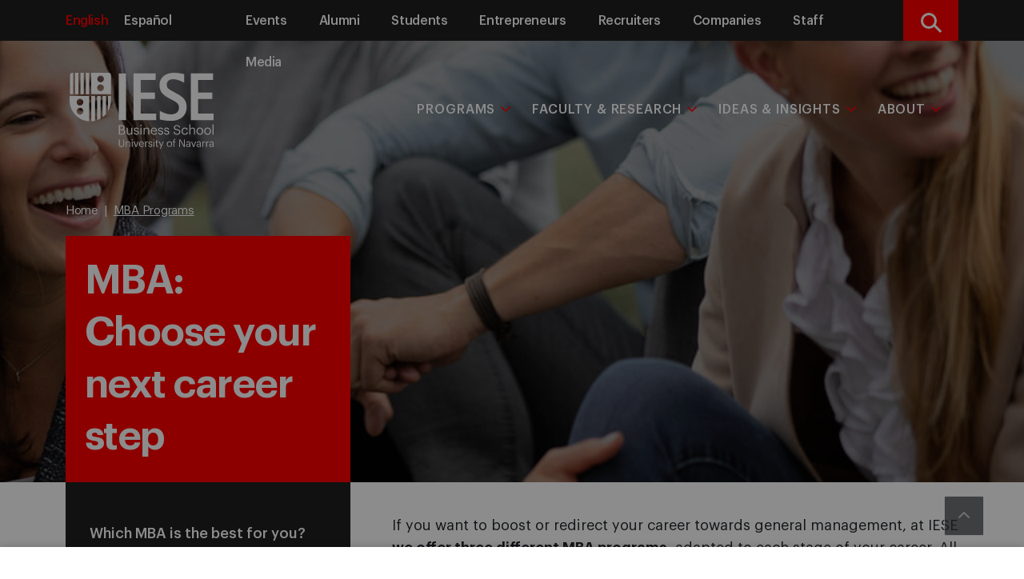

--- FILE ---
content_type: text/html; charset=UTF-8
request_url: https://www.iese.edu/mba-programs/
body_size: 16057
content:
<!DOCTYPE html>
<html lang="en-US" class="no-js">
  	<head>
		<meta charset="UTF-8">
    	<meta http-equiv="X-UA-Compatible" content="IE=edge">
    	<meta name="viewport" content="width=device-width, initial-scale=1.0">
		<meta name='robots' content='index, follow, max-image-preview:large, max-snippet:-1, max-video-preview:-1' />

	<!-- This site is optimized with the Yoast SEO Premium plugin v21.7 (Yoast SEO v26.7) - https://yoast.com/wordpress/plugins/seo/ -->
	<title>MBA Master: Choose yours! | IESE Business School</title>
	<meta name="description" content="Full-Time, Executive or Global MBA. Choose your MBA recognized by the best international rankings." />
	<link rel="canonical" href="https://www.iese.edu/mba-programs/" />
	<meta property="og:locale" content="en_US" />
	<meta property="og:type" content="article" />
	<meta property="og:title" content="MBA Programs" />
	<meta property="og:description" content="Full-Time, Executive or Global MBA. Choose your MBA recognized by the best international rankings." />
	<meta property="og:url" content="https://www.iese.edu/mba-programs/" />
	<meta property="og:site_name" content="IESE" />
	<meta property="article:modified_time" content="2025-11-03T12:29:28+00:00" />
	<meta name="twitter:card" content="summary_large_image" />
	<meta name="twitter:label1" content="Est. reading time" />
	<meta name="twitter:data1" content="6 minutes" />
	<script type="application/ld+json" class="yoast-schema-graph">{"@context":"https://schema.org","@graph":[{"@type":"WebPage","@id":"https://www.iese.edu/mba-programs/","url":"https://www.iese.edu/mba-programs/","name":"MBA Master: Choose yours! | IESE Business School","isPartOf":{"@id":"https://www.iese.edu/#website"},"datePublished":"2018-11-22T11:24:04+00:00","dateModified":"2025-11-03T12:29:28+00:00","description":"Full-Time, Executive or Global MBA. Choose your MBA recognized by the best international rankings.","breadcrumb":{"@id":"https://www.iese.edu/mba-programs/#breadcrumb"},"inLanguage":"en-US","potentialAction":[{"@type":"ReadAction","target":["https://www.iese.edu/mba-programs/"]}]},{"@type":"BreadcrumbList","@id":"https://www.iese.edu/mba-programs/#breadcrumb","itemListElement":[{"@type":"ListItem","position":1,"name":"Home","item":"https://www.iese.edu/"},{"@type":"ListItem","position":2,"name":"MBA Programs"}]},{"@type":"WebSite","@id":"https://www.iese.edu/#website","url":"https://www.iese.edu/","name":"IESE","description":"IESE Business School an international business school","publisher":{"@id":"https://www.iese.edu/#organization"},"potentialAction":[{"@type":"SearchAction","target":{"@type":"EntryPoint","urlTemplate":"https://www.iese.edu/?s={search_term_string}"},"query-input":{"@type":"PropertyValueSpecification","valueRequired":true,"valueName":"search_term_string"}}],"inLanguage":"en-US"},{"@type":"Organization","@id":"https://www.iese.edu/#organization","name":"IESE Business School","url":"https://www.iese.edu/","logo":{"@type":"ImageObject","inLanguage":"en-US","@id":"https://www.iese.edu/#/schema/logo/image/","url":"https://www.iese.edu/wp-content/uploads/2020/12/Logo-IESE.png","contentUrl":"https://www.iese.edu/wp-content/uploads/2020/12/Logo-IESE.png","width":290,"height":290,"caption":"IESE Business School"},"image":{"@id":"https://www.iese.edu/#/schema/logo/image/"}}]}</script>
	<!-- / Yoast SEO Premium plugin. -->


<link rel='dns-prefetch' href='//ajax.googleapis.com' />
<link rel='dns-prefetch' href='//cdn.datatables.net' />
<link rel='dns-prefetch' href='//cdnjs.cloudflare.com' />
<link rel="alternate" title="oEmbed (JSON)" type="application/json+oembed" href="https://www.iese.edu/wp-json/oembed/1.0/embed?url=https%3A%2F%2Fwww.iese.edu%2Fmba-programs%2F" />
<link rel="alternate" title="oEmbed (XML)" type="text/xml+oembed" href="https://www.iese.edu/wp-json/oembed/1.0/embed?url=https%3A%2F%2Fwww.iese.edu%2Fmba-programs%2F&#038;format=xml" />
		<style>
			.lazyload,
			.lazyloading {
				max-width: 100%;
			}
		</style>
		<style id='wp-img-auto-sizes-contain-inline-css' type='text/css'>
img:is([sizes=auto i],[sizes^="auto," i]){contain-intrinsic-size:3000px 1500px}
/*# sourceURL=wp-img-auto-sizes-contain-inline-css */
</style>
<style id='wp-emoji-styles-inline-css' type='text/css'>

	img.wp-smiley, img.emoji {
		display: inline !important;
		border: none !important;
		box-shadow: none !important;
		height: 1em !important;
		width: 1em !important;
		margin: 0 0.07em !important;
		vertical-align: -0.1em !important;
		background: none !important;
		padding: 0 !important;
	}
/*# sourceURL=wp-emoji-styles-inline-css */
</style>
<link rel='stylesheet' id='wp-block-library-css' href='https://www.iese.edu/wp-includes/css/dist/block-library/style.min.css?ver=6.9' type='text/css' media='all' />
<style id='global-styles-inline-css' type='text/css'>
:root{--wp--preset--aspect-ratio--square: 1;--wp--preset--aspect-ratio--4-3: 4/3;--wp--preset--aspect-ratio--3-4: 3/4;--wp--preset--aspect-ratio--3-2: 3/2;--wp--preset--aspect-ratio--2-3: 2/3;--wp--preset--aspect-ratio--16-9: 16/9;--wp--preset--aspect-ratio--9-16: 9/16;--wp--preset--color--black: #000000;--wp--preset--color--cyan-bluish-gray: #abb8c3;--wp--preset--color--white: #ffffff;--wp--preset--color--pale-pink: #f78da7;--wp--preset--color--vivid-red: #cf2e2e;--wp--preset--color--luminous-vivid-orange: #ff6900;--wp--preset--color--luminous-vivid-amber: #fcb900;--wp--preset--color--light-green-cyan: #7bdcb5;--wp--preset--color--vivid-green-cyan: #00d084;--wp--preset--color--pale-cyan-blue: #8ed1fc;--wp--preset--color--vivid-cyan-blue: #0693e3;--wp--preset--color--vivid-purple: #9b51e0;--wp--preset--gradient--vivid-cyan-blue-to-vivid-purple: linear-gradient(135deg,rgb(6,147,227) 0%,rgb(155,81,224) 100%);--wp--preset--gradient--light-green-cyan-to-vivid-green-cyan: linear-gradient(135deg,rgb(122,220,180) 0%,rgb(0,208,130) 100%);--wp--preset--gradient--luminous-vivid-amber-to-luminous-vivid-orange: linear-gradient(135deg,rgb(252,185,0) 0%,rgb(255,105,0) 100%);--wp--preset--gradient--luminous-vivid-orange-to-vivid-red: linear-gradient(135deg,rgb(255,105,0) 0%,rgb(207,46,46) 100%);--wp--preset--gradient--very-light-gray-to-cyan-bluish-gray: linear-gradient(135deg,rgb(238,238,238) 0%,rgb(169,184,195) 100%);--wp--preset--gradient--cool-to-warm-spectrum: linear-gradient(135deg,rgb(74,234,220) 0%,rgb(151,120,209) 20%,rgb(207,42,186) 40%,rgb(238,44,130) 60%,rgb(251,105,98) 80%,rgb(254,248,76) 100%);--wp--preset--gradient--blush-light-purple: linear-gradient(135deg,rgb(255,206,236) 0%,rgb(152,150,240) 100%);--wp--preset--gradient--blush-bordeaux: linear-gradient(135deg,rgb(254,205,165) 0%,rgb(254,45,45) 50%,rgb(107,0,62) 100%);--wp--preset--gradient--luminous-dusk: linear-gradient(135deg,rgb(255,203,112) 0%,rgb(199,81,192) 50%,rgb(65,88,208) 100%);--wp--preset--gradient--pale-ocean: linear-gradient(135deg,rgb(255,245,203) 0%,rgb(182,227,212) 50%,rgb(51,167,181) 100%);--wp--preset--gradient--electric-grass: linear-gradient(135deg,rgb(202,248,128) 0%,rgb(113,206,126) 100%);--wp--preset--gradient--midnight: linear-gradient(135deg,rgb(2,3,129) 0%,rgb(40,116,252) 100%);--wp--preset--font-size--small: 13px;--wp--preset--font-size--medium: 20px;--wp--preset--font-size--large: 36px;--wp--preset--font-size--x-large: 42px;--wp--preset--spacing--20: 0.44rem;--wp--preset--spacing--30: 0.67rem;--wp--preset--spacing--40: 1rem;--wp--preset--spacing--50: 1.5rem;--wp--preset--spacing--60: 2.25rem;--wp--preset--spacing--70: 3.38rem;--wp--preset--spacing--80: 5.06rem;--wp--preset--shadow--natural: 6px 6px 9px rgba(0, 0, 0, 0.2);--wp--preset--shadow--deep: 12px 12px 50px rgba(0, 0, 0, 0.4);--wp--preset--shadow--sharp: 6px 6px 0px rgba(0, 0, 0, 0.2);--wp--preset--shadow--outlined: 6px 6px 0px -3px rgb(255, 255, 255), 6px 6px rgb(0, 0, 0);--wp--preset--shadow--crisp: 6px 6px 0px rgb(0, 0, 0);}:where(.is-layout-flex){gap: 0.5em;}:where(.is-layout-grid){gap: 0.5em;}body .is-layout-flex{display: flex;}.is-layout-flex{flex-wrap: wrap;align-items: center;}.is-layout-flex > :is(*, div){margin: 0;}body .is-layout-grid{display: grid;}.is-layout-grid > :is(*, div){margin: 0;}:where(.wp-block-columns.is-layout-flex){gap: 2em;}:where(.wp-block-columns.is-layout-grid){gap: 2em;}:where(.wp-block-post-template.is-layout-flex){gap: 1.25em;}:where(.wp-block-post-template.is-layout-grid){gap: 1.25em;}.has-black-color{color: var(--wp--preset--color--black) !important;}.has-cyan-bluish-gray-color{color: var(--wp--preset--color--cyan-bluish-gray) !important;}.has-white-color{color: var(--wp--preset--color--white) !important;}.has-pale-pink-color{color: var(--wp--preset--color--pale-pink) !important;}.has-vivid-red-color{color: var(--wp--preset--color--vivid-red) !important;}.has-luminous-vivid-orange-color{color: var(--wp--preset--color--luminous-vivid-orange) !important;}.has-luminous-vivid-amber-color{color: var(--wp--preset--color--luminous-vivid-amber) !important;}.has-light-green-cyan-color{color: var(--wp--preset--color--light-green-cyan) !important;}.has-vivid-green-cyan-color{color: var(--wp--preset--color--vivid-green-cyan) !important;}.has-pale-cyan-blue-color{color: var(--wp--preset--color--pale-cyan-blue) !important;}.has-vivid-cyan-blue-color{color: var(--wp--preset--color--vivid-cyan-blue) !important;}.has-vivid-purple-color{color: var(--wp--preset--color--vivid-purple) !important;}.has-black-background-color{background-color: var(--wp--preset--color--black) !important;}.has-cyan-bluish-gray-background-color{background-color: var(--wp--preset--color--cyan-bluish-gray) !important;}.has-white-background-color{background-color: var(--wp--preset--color--white) !important;}.has-pale-pink-background-color{background-color: var(--wp--preset--color--pale-pink) !important;}.has-vivid-red-background-color{background-color: var(--wp--preset--color--vivid-red) !important;}.has-luminous-vivid-orange-background-color{background-color: var(--wp--preset--color--luminous-vivid-orange) !important;}.has-luminous-vivid-amber-background-color{background-color: var(--wp--preset--color--luminous-vivid-amber) !important;}.has-light-green-cyan-background-color{background-color: var(--wp--preset--color--light-green-cyan) !important;}.has-vivid-green-cyan-background-color{background-color: var(--wp--preset--color--vivid-green-cyan) !important;}.has-pale-cyan-blue-background-color{background-color: var(--wp--preset--color--pale-cyan-blue) !important;}.has-vivid-cyan-blue-background-color{background-color: var(--wp--preset--color--vivid-cyan-blue) !important;}.has-vivid-purple-background-color{background-color: var(--wp--preset--color--vivid-purple) !important;}.has-black-border-color{border-color: var(--wp--preset--color--black) !important;}.has-cyan-bluish-gray-border-color{border-color: var(--wp--preset--color--cyan-bluish-gray) !important;}.has-white-border-color{border-color: var(--wp--preset--color--white) !important;}.has-pale-pink-border-color{border-color: var(--wp--preset--color--pale-pink) !important;}.has-vivid-red-border-color{border-color: var(--wp--preset--color--vivid-red) !important;}.has-luminous-vivid-orange-border-color{border-color: var(--wp--preset--color--luminous-vivid-orange) !important;}.has-luminous-vivid-amber-border-color{border-color: var(--wp--preset--color--luminous-vivid-amber) !important;}.has-light-green-cyan-border-color{border-color: var(--wp--preset--color--light-green-cyan) !important;}.has-vivid-green-cyan-border-color{border-color: var(--wp--preset--color--vivid-green-cyan) !important;}.has-pale-cyan-blue-border-color{border-color: var(--wp--preset--color--pale-cyan-blue) !important;}.has-vivid-cyan-blue-border-color{border-color: var(--wp--preset--color--vivid-cyan-blue) !important;}.has-vivid-purple-border-color{border-color: var(--wp--preset--color--vivid-purple) !important;}.has-vivid-cyan-blue-to-vivid-purple-gradient-background{background: var(--wp--preset--gradient--vivid-cyan-blue-to-vivid-purple) !important;}.has-light-green-cyan-to-vivid-green-cyan-gradient-background{background: var(--wp--preset--gradient--light-green-cyan-to-vivid-green-cyan) !important;}.has-luminous-vivid-amber-to-luminous-vivid-orange-gradient-background{background: var(--wp--preset--gradient--luminous-vivid-amber-to-luminous-vivid-orange) !important;}.has-luminous-vivid-orange-to-vivid-red-gradient-background{background: var(--wp--preset--gradient--luminous-vivid-orange-to-vivid-red) !important;}.has-very-light-gray-to-cyan-bluish-gray-gradient-background{background: var(--wp--preset--gradient--very-light-gray-to-cyan-bluish-gray) !important;}.has-cool-to-warm-spectrum-gradient-background{background: var(--wp--preset--gradient--cool-to-warm-spectrum) !important;}.has-blush-light-purple-gradient-background{background: var(--wp--preset--gradient--blush-light-purple) !important;}.has-blush-bordeaux-gradient-background{background: var(--wp--preset--gradient--blush-bordeaux) !important;}.has-luminous-dusk-gradient-background{background: var(--wp--preset--gradient--luminous-dusk) !important;}.has-pale-ocean-gradient-background{background: var(--wp--preset--gradient--pale-ocean) !important;}.has-electric-grass-gradient-background{background: var(--wp--preset--gradient--electric-grass) !important;}.has-midnight-gradient-background{background: var(--wp--preset--gradient--midnight) !important;}.has-small-font-size{font-size: var(--wp--preset--font-size--small) !important;}.has-medium-font-size{font-size: var(--wp--preset--font-size--medium) !important;}.has-large-font-size{font-size: var(--wp--preset--font-size--large) !important;}.has-x-large-font-size{font-size: var(--wp--preset--font-size--x-large) !important;}
/*# sourceURL=global-styles-inline-css */
</style>

<style id='classic-theme-styles-inline-css' type='text/css'>
/*! This file is auto-generated */
.wp-block-button__link{color:#fff;background-color:#32373c;border-radius:9999px;box-shadow:none;text-decoration:none;padding:calc(.667em + 2px) calc(1.333em + 2px);font-size:1.125em}.wp-block-file__button{background:#32373c;color:#fff;text-decoration:none}
/*# sourceURL=/wp-includes/css/classic-themes.min.css */
</style>
<link rel='stylesheet' id='bootstrap-css' href='https://www.iese.edu/wp-content/themes/iese/public/assets/css/bootstrap.min.css?ver=1.0.0' type='text/css' media='all' />
<link rel='stylesheet' id='bootstrap-table-css' href='https://cdn.datatables.net/1.13.6/css/dataTables.bootstrap5.min.css?ver=1.0.0' type='text/css' media='all' />
<link rel='stylesheet' id='fontawesome-css' href='https://cdnjs.cloudflare.com/ajax/libs/font-awesome/6.4.2/css/all.min.css?ver=1.0.0' type='text/css' media='all' />
<link rel='stylesheet' id='styles-css' href='https://www.iese.edu/wp-content/themes/iese/public/assets/css/style.css?ver=1.0.0' type='text/css' media='all' />
<link rel='stylesheet' id='modal-style-css' href='https://cdnjs.cloudflare.com/ajax/libs/jquery-modal/0.9.2/jquery.modal.min.css?ver=1.0.0' type='text/css' media='1' />
<script type="text/javascript" src="https://ajax.googleapis.com/ajax/libs/jquery/3.7.1/jquery.min.js?ver=1.0.0" id="jquery-js"></script>
<script type="text/javascript" id="popupjs-js-extra">
/* <![CDATA[ */
var my_ajax_object = {"ajaxurl":"https://www.iese.edu/wp-admin/admin-ajax.php"};
//# sourceURL=popupjs-js-extra
/* ]]> */
</script>
<script type="text/javascript" src="https://www.iese.edu/wp-content/themes/iese/public/assets/js/popup.js?ver=6.9" id="popupjs-js"></script>
<link rel="https://api.w.org/" href="https://www.iese.edu/wp-json/" /><link rel="alternate" title="JSON" type="application/json" href="https://www.iese.edu/wp-json/wp/v2/pages/3213" /><link rel="EditURI" type="application/rsd+xml" title="RSD" href="https://www.iese.edu/xmlrpc.php?rsd" />
<link rel='shortlink' href='https://www.iese.edu/?p=3213' />
<script type="text/javascript">
(function(url){
	if(/(?:Chrome\/26\.0\.1410\.63 Safari\/537\.31|WordfenceTestMonBot)/.test(navigator.userAgent)){ return; }
	var addEvent = function(evt, handler) {
		if (window.addEventListener) {
			document.addEventListener(evt, handler, false);
		} else if (window.attachEvent) {
			document.attachEvent('on' + evt, handler);
		}
	};
	var removeEvent = function(evt, handler) {
		if (window.removeEventListener) {
			document.removeEventListener(evt, handler, false);
		} else if (window.detachEvent) {
			document.detachEvent('on' + evt, handler);
		}
	};
	var evts = 'contextmenu dblclick drag dragend dragenter dragleave dragover dragstart drop keydown keypress keyup mousedown mousemove mouseout mouseover mouseup mousewheel scroll'.split(' ');
	var logHuman = function() {
		if (window.wfLogHumanRan) { return; }
		window.wfLogHumanRan = true;
		var wfscr = document.createElement('script');
		wfscr.type = 'text/javascript';
		wfscr.async = true;
		wfscr.src = url + '&r=' + Math.random();
		(document.getElementsByTagName('head')[0]||document.getElementsByTagName('body')[0]).appendChild(wfscr);
		for (var i = 0; i < evts.length; i++) {
			removeEvent(evts[i], logHuman);
		}
	};
	for (var i = 0; i < evts.length; i++) {
		addEvent(evts[i], logHuman);
	}
})('//www.iese.edu/?wordfence_lh=1&hid=A149E796898222D7E36F785FDEEA063B');
</script>                                               		<script>
			document.documentElement.className = document.documentElement.className.replace('no-js', 'js');
		</script>
				<style>
			.no-js img.lazyload {
				display: none;
			}

			figure.wp-block-image img.lazyloading {
				min-width: 150px;
			}

			.lazyload,
			.lazyloading {
				--smush-placeholder-width: 100px;
				--smush-placeholder-aspect-ratio: 1/1;
				width: var(--smush-image-width, var(--smush-placeholder-width)) !important;
				aspect-ratio: var(--smush-image-aspect-ratio, var(--smush-placeholder-aspect-ratio)) !important;
			}

						.lazyload, .lazyloading {
				opacity: 0;
			}

			.lazyloaded {
				opacity: 1;
				transition: opacity 400ms;
				transition-delay: 0ms;
			}

					</style>
		 
                <link rel="alternate" hreflang="x-default" href="https://www.iese.edu/mba-programs/" />  
                <link rel="alternate" hreflang="es" href="https://www.iese.edu/es/programas-mba/" />     <!-- Serviceform Embed -->
    <script> 
        var tD=(new Date).toISOString().slice(0,10);window.sf3pid = "tou4r8uVXAKA12aawSMH";var u="https://dash.serviceform.com/embed/sf-pixel.js?"+tD,t=document.createElement("script");t.setAttribute("type","text/javascript"),t.setAttribute("src",u),t.async=!0,(document.getElementsByTagName("head")[0]||document.documentElement).appendChild(t);
    </script>
    <!-- End Serviceform Embed -->
    <noscript><iframe data-src="//www.googletagmanager.com/ns.html?id=GTM-TGJWQ8"
height="0" width="0" style="display:none;visibility:hidden" src="[data-uri]" class="lazyload" data-load-mode="1"></iframe></noscript>
<script>(function(w,d,s,l,i){w[l]=w[l]||[];w[l].push({'gtm.start':
new Date().getTime(),event:'gtm.js'});var f=d.getElementsByTagName(s)[0],
j=d.createElement(s),dl=l!='dataLayer'?'&l='+l:'';j.async=true;j.src=
'//www.googletagmanager.com/gtm.js?id='+i+dl;f.parentNode.insertBefore(j,f);
})(window,document,'script','dataLayer','GTM-TGJWQ8');</script>

<! -- IESE schema -->

<script type='application/ld+json'>
{
  "@context": "https://www.schema.org",
  "@type": "Organization",
  "name": "IESE Business School",
  "url": "https://www.iese.edu/",
  "logo": "https://www.iese.edu/es/wp-content/uploads/sites/2/2020/12/Logo-IESE.png",
  "image": "https://www.iese.edu/es/wp-content/uploads/sites/2/2020/12/Logo-IESE.png",
  "description": "IESE Business School is a global business school offering MBA and Executive Education programs. Ranked #1 in world by FT, six years in a row (2015-2020)"
}
</script>			<meta name="twitter:card" content="summary">
			<meta name="twitter:site" content="IESE">
			<meta name="twitter:title" content="MBA Programs">
			<meta name="twitter:description" content="">
			<meta name="twitter:creator" content="IESE Business School">
			<meta name="twitter:image" content="">
			<link rel="icon" href="https://www.iese.edu/wp-content/uploads/2018/11/favicon.png" sizes="32x32" />
<link rel="icon" href="https://www.iese.edu/wp-content/uploads/2018/11/favicon.png" sizes="192x192" />
<link rel="apple-touch-icon" href="https://www.iese.edu/wp-content/uploads/2018/11/favicon.png" />
<meta name="msapplication-TileImage" content="https://www.iese.edu/wp-content/uploads/2018/11/favicon.png" />
	</head>
	<body>  		
  		
<header id="desktop-nav" class=" navigation-bar closed-subMenu menu-intern" >
    
    <section class="menu-supra  d-none d-sm-none d-md-none d-lg-block">
        <div class="container">
            <div class="row">
                <div class="col-12 col-md-2 col-lg-2">
                    <nav class="desktop-supra">
                        <ul id="menu-idioma" class="menu-idioma nav nav-pills pull-left">
                                                                                                            <li  class="active">
                                            <a href="https://www.iese.edu/mba-programs/" class="underline-effect">English</a>
                                        </li>
                                                                                                                        <li >
                                            <a href="https://www.iese.edu/es/programas-mba/" class="underline-effect">Español</a>
                                        </li>
                                                                                            </ul>
                    </nav>
                </div>
                <div class="col-12 col-md-8 col-lg-9 header-menu-supra">
                    <nav id="desktop-supra" class="supra_menu"><ul id="menu-supra" class="nav nav-pills pull-right supra-collapsed-supra"><li id="menu-item-6" class="menu-item menu-item-type-custom menu-item-object-custom menu-item-6"><a href="https://www.iese.edu/search/events/">Events</a></li>
<li id="menu-item-7" class="menu-item menu-item-type-custom menu-item-object-custom menu-item-7"><a target="_blank" href="https://alumni.iese.edu/?lang=en">Alumni</a></li>
<li id="menu-item-8" class="menu-item menu-item-type-custom menu-item-object-custom menu-item-8"><a target="_blank" href="https://my.iese.edu/">Students</a></li>
<li id="menu-item-5578" class="menu-item menu-item-type-post_type menu-item-object-page menu-item-5578"><a href="https://www.iese.edu/entrepreneurship/">Entrepreneurs</a></li>
<li id="menu-item-21192" class="menu-item menu-item-type-post_type menu-item-object-page menu-item-21192"><a href="https://www.iese.edu/recruiting/">Recruiters</a></li>
<li id="menu-item-774" class="menu-item menu-item-type-post_type menu-item-object-page menu-item-774"><a href="https://www.iese.edu/companies/">Companies</a></li>
<li id="menu-item-10" class="menu-item menu-item-type-custom menu-item-object-custom menu-item-10"><a target="_blank" href="https://intranet.iese.edu/">Staff</a></li>
<li id="menu-item-29291" class="menu-item menu-item-type-post_type menu-item-object-page menu-item-29291"><a href="https://www.iese.edu/mediaroom/">Media</a></li>
</ul></nav>                </div>
                <div class="col-12 col-md-2 col-lg-1">
                    <div class="content-lupa">
                        <button class='openBtn'>
                            <div class="icone lupa">
                                <span class="sr-only">Search</span>
                            </div>
                        </button>
                    </div>
                </div>
            </div>
    </section>
    <section class="menu-principal">
        <div class="container relative">
            <div class="navigation-section-wrapper">
                <nav id="responsive-nav" class="navbar navbar-inverse">
                    <div class="navbar-header col-12 col-lg-2">
                        <div class="logo-section-wrapper">
                            <div class="menu-principal__logo">
                                <a href="https://www.iese.edu">
                                    <img alt="logo iese" data-src="https://www.iese.edu/wp-content/themes/iese/public/assets/images/logo.svg" class="logo-white lazyload" src="[data-uri]">
                                    <img alt="logo iese" data-src="https://www.iese.edu/wp-content/themes/iese/public/assets/images/logo-red.svg" class="logo-red lazyload" src="[data-uri]">
                                    <img alt="logo iese" data-src="https://www.iese.edu/wp-content/themes/iese/public/assets/images/logo-sm.svg" class="logo-sm-white lazyload" src="[data-uri]">
                                    <img alt="logo iese" data-src="https://www.iese.edu/wp-content/themes/iese/public/assets/images/logo-sm-red.svg" class="logo-sm-red lazyload" src="[data-uri]">
                                </a>
                            </div>
                        </div>
                        <div class="navbar-header__wrapper">
                                                                                                <div role="presentation" class="language dropdown decorate d-none d-sm-none d-md-block d-lg-none">
                                        <select class="tablet-language-select" onchange="location = this.value;">
                                                                                                                                                    <option value="https://www.iese.edu/mba-programs/"  selected>EN</option>
                                                                                                                                                    <option value="https://www.iese.edu/es/programas-mba/" >ES</option>
                                                                                    </select>
                                    </div>
                                                                <div class="search-bar-tablet d-none d-sm-none d-md-block d-lg-none">
                                <a class="openBtn search-bar-mobile__trigger">
                                    <div class="text-end">
                                        <svg id="text-search-bar" version="1.1" xmlns="https://www.w3.org/2000/svg" xmlns:xlink="https://www.w3.org/1999/xlink" x="0px" y="0px" width="43.998px" viewbox="0 0 43.998 46.8" xml:space="preserve">
                                            <g>
                                                <g>
                                                    <path d="M43.328,41.775L32.484,30.498c2.789-3.317,4.316-7.489,4.316-11.832                          c0-10.145-8.254-18.399-18.403-18.399C8.254,0.267,0,8.521,0,18.666c0,10.148,8.254,18.402,18.398,18.402                          c3.809,0,7.442-1.148,10.543-3.332l10.93,11.367c0.457,0.477,1.07,0.737,1.73,0.737c0.621,0,1.211-0.237,1.66-0.671                          C44.219,44.252,44.246,42.732,43.328,41.775L43.328,41.775z M18.398,5.068C25.898,5.068,32,11.17,32,18.666                          c0,7.5-6.102,13.602-13.602,13.602c-7.496,0-13.597-6.102-13.597-13.602C4.801,11.17,10.902,5.068,18.398,5.068L18.398,5.068z                          M18.398,5.068"></path>
                                                </g>
                                            </g>
                                        </svg>
                                    </div>
                                </a>
                            </div>
                            <div class="burger-button-wrapper toggler">
                                <button class="burger-button navbar-toggler" type="button" data-bs-toggle="collapse" data-bs-target="#menu-movil" aria-controls="navbarToggleExternalContent" aria-expanded="false" aria-label="Toggle navigation"><span class="whitebar"></span></button>
                            </div>
                        </div>
                    </div>
                    <div class="header-main-menu col-12 col-md-8 col-lg-10 d-none d-sm-none d-md-none d-lg-block">
                        <div id="navbar" class="navbar-collapse"><ul id="menu-main-menu" class="nav navbar-nav "><li itemscope="itemscope" itemtype="https://www.schema.org/SiteNavigationElement" class="menu-programs menu-item menu-item-type-post_type menu-item-object-isearch current-menu-ancestor menu-item-has-children dropdown megamenu-wrapper-generic"><a title="Programs" href="https://www.iese.edu/search/programs/" data-target="https://www.iese.edu/search/programs/" data-toggle="dropdown" aria-haspopup="true" aria-expanded="false" class="dropdown-toggle">Programs</a>
<ul class="dropdown-menu"  role="menu">
	<li itemscope="itemscope" itemtype="https://www.schema.org/SiteNavigationElement" class="menu-item menu-item-type-custom menu-item-object-custom menu-item-has-children has-children"><a title="Masters &amp; PhD" class="dropdown-toggle link unclickable " href="#">Masters &#038; PhD</a>
	<ul class="dropdown-menu"  role="menu">
		<li itemscope="itemscope" itemtype="https://www.schema.org/SiteNavigationElement" class="menu-item menu-item-type-custom menu-item-object-custom menu-item-has-children has-children"><a title="Full-Time Programs" class="dropdown-toggle link unclickable " href="#">Full-Time Programs</a>
		<ul class="dropdown-menu"  role="menu">
			<li itemscope="itemscope" itemtype="https://www.schema.org/SiteNavigationElement" class="menu-item menu-item-type-custom menu-item-object-custom"><a title="&gt; Master in Finance (MiF)" class="nav-linknav-link" href="https://www.iese.edu/master-in-finance/">> Master in Finance (MiF)</a></li>
			<li itemscope="itemscope" itemtype="https://www.schema.org/SiteNavigationElement" class="menu-item menu-item-type-custom menu-item-object-custom"><a title="&gt; Master in Management (MiM)" class="nav-linknav-link" href="https://www.iese.edu/master-in-management/">> Master in Management (MiM)</a></li>
			<li itemscope="itemscope" itemtype="https://www.schema.org/SiteNavigationElement" class="menu-item menu-item-type-custom menu-item-object-custom"><a title="&gt; MBA" class="nav-linknav-link" href="https://www.iese.edu/mba/">> MBA</a></li>
			<li itemscope="itemscope" itemtype="https://www.schema.org/SiteNavigationElement" class="menu-item menu-item-type-custom menu-item-object-custom"><a title="&gt; Master in Research in Management (MRM)" class="nav-linknav-link" href="https://www.iese.edu/master-research-management/">> Master in Research in Management (MRM)</a></li>
			<li itemscope="itemscope" itemtype="https://www.schema.org/SiteNavigationElement" class="menu-item menu-item-type-custom menu-item-object-custom"><a title="&gt; PhD in Management" class="nav-linknav-link" href="https://www.iese.edu/phd-in-management/">> PhD in Management</a></li>
		</ul>
</li>
		<li itemscope="itemscope" itemtype="https://www.schema.org/SiteNavigationElement" class="menu-item menu-item-type-custom menu-item-object-custom menu-item-has-children has-children"><a title="Part-Time Programs" class="dropdown-toggle linkdropdown-toggle link" href="https://www.iese.edu/part-time-mba-programs/">Part-Time Programs</a>
		<ul class="dropdown-menu"  role="menu">
			<li itemscope="itemscope" itemtype="https://www.schema.org/SiteNavigationElement" class="menu-item menu-item-type-custom menu-item-object-custom"><a title="&gt; Executive MBA" class="nav-linknav-link" href="https://www.iese.edu/executive-mba/">> Executive MBA</a></li>
			<li itemscope="itemscope" itemtype="https://www.schema.org/SiteNavigationElement" class="menu-item menu-item-type-custom menu-item-object-custom"><a title="&gt; Global Executive MBA" class="nav-linknav-link" href="https://www.iese.edu/global-executive-mba/">> Global Executive MBA</a></li>
		</ul>
</li>
	</ul>
</li>
	<li itemscope="itemscope" itemtype="https://www.schema.org/SiteNavigationElement" class="menu-item menu-item-type-custom menu-item-object-custom menu-item-has-children has-children"><a title="Executive Education" class="dropdown-toggle linkdropdown-toggle link" href="https://www.iese.edu/executive-education/">Executive Education</a>
	<ul class="dropdown-menu"  role="menu">
		<li itemscope="itemscope" itemtype="https://www.schema.org/SiteNavigationElement" class="menu-item menu-item-type-custom menu-item-object-custom menu-item-has-children has-children"><a title="Programs for:" class="dropdown-toggle link unclickable " href="#">Programs for:</a>
		<ul class="dropdown-menu"  role="menu">
			<li itemscope="itemscope" itemtype="https://www.schema.org/SiteNavigationElement" class="menu-item menu-item-type-custom menu-item-object-custom"><a title="&gt; Executives" class="nav-linknav-link" href="https://www.iese.edu/executive-education/programs-individuals/">> Executives</a></li>
			<li itemscope="itemscope" itemtype="https://www.schema.org/SiteNavigationElement" class="menu-item menu-item-type-custom menu-item-object-custom"><a title="&gt; Organizations" class="nav-linknav-link" href="https://www.iese.edu/executive-education/programs-organizations/">> Organizations</a></li>
			<li itemscope="itemscope" itemtype="https://www.schema.org/SiteNavigationElement" class="menu-item menu-item-type-post_type menu-item-object-page"><a title="&gt; Founders (School of Founders)" class="nav-linknav-link" href="https://www.iese.edu/school-founders/">> Founders (School of Founders)</a></li>
		</ul>
</li>
		<li itemscope="itemscope" itemtype="https://www.schema.org/SiteNavigationElement" class="menu-item menu-item-type-custom menu-item-object-custom menu-item-has-children has-children"><a title="Featured Programs" class="dropdown-toggle link unclickable " href="#"></br>Featured Programs</a>
		<ul class="dropdown-menu"  role="menu">
			<li itemscope="itemscope" itemtype="https://www.schema.org/SiteNavigationElement" class="menu-item menu-item-type-custom menu-item-object-custom"><a title="&gt; Executing Digital Change: Data, Agility and Continuous Innovation" class="nav-linknav-link" href="https://www.iese.edu/focused/digital-transformation/">> Executing Digital Change: Data, Agility and Continuous Innovation</a></li>
			<li itemscope="itemscope" itemtype="https://www.schema.org/SiteNavigationElement" class="menu-item menu-item-type-custom menu-item-object-custom"><a title="&gt; Leading Commercial Transformation" class="nav-linknav-link" href="https://www.iese.edu/focused/digital-marketing/">> Leading Commercial Transformation</a></li>
			<li itemscope="itemscope" itemtype="https://www.schema.org/SiteNavigationElement" class="menu-item menu-item-type-custom menu-item-object-custom"><a title="&gt; Programa de Desarrollo Directivo Flexible (PDD Flex)" class="nav-linknav-link" href="https://www.iese.edu/executive-education/es/programa-desarrollo-directivo/flexible/">> Programa de Desarrollo Directivo Flexible (PDD Flex)</a></li>
		</ul>
</li>
	</ul>
</li>
	<li itemscope="itemscope" itemtype="https://www.schema.org/SiteNavigationElement" class="botonera-menu menu-item menu-item-type-custom menu-item-object-custom current-menu-ancestor current-menu-parent menu-item-has-children has-children active-item"><a title="Botonera programs" class="dropdown-toggle linkdropdown-toggle link" href="#">Botonera programs</a>
	<ul class="dropdown-menu"  role="menu">
		<li itemscope="itemscope" itemtype="https://www.schema.org/SiteNavigationElement" class="boton-menu menu-item menu-item-type-post_type menu-item-object-page current-menu-item page_item page-item-3213 current_page_item active-item"><a title="CHOOSE YOUR MBA" class="nav-linknav-link" href="https://www.iese.edu/mba-programs/">CHOOSE YOUR MBA</a></li>
		<li itemscope="itemscope" itemtype="https://www.schema.org/SiteNavigationElement" class="boton-menu menu-item menu-item-type-post_type menu-item-object-page"><a title="IESE PORTFOLIO" class="nav-linknav-link" href="https://www.iese.edu/programs/">IESE PORTFOLIO</a></li>
		<li itemscope="itemscope" itemtype="https://www.schema.org/SiteNavigationElement" class="boton-menu icon-search menu-item menu-item-type-custom menu-item-object-custom"><a title="PROGRAM FINDER" class="nav-linknav-link" href="https://www.iese.edu/search/programs/">PROGRAM FINDER</a></li>
	</ul>
</li>
</ul>
</li>
<li itemscope="itemscope" itemtype="https://www.schema.org/SiteNavigationElement" class="menu-item menu-item-type-custom menu-item-object-custom menu-item-has-children dropdown megamenu-wrapper-generic"><a title="Faculty &amp; Research" href="https://www.iese.edu/faculty-research/" data-target="https://www.iese.edu/faculty-research/" data-toggle="dropdown" aria-haspopup="true" aria-expanded="false" class="dropdown-toggle">Faculty &#038; Research</a>
<ul class="dropdown-menu"  role="menu">
	<li itemscope="itemscope" itemtype="https://www.schema.org/SiteNavigationElement" class="unclickable menu-item menu-item-type-custom menu-item-object-custom menu-item-has-children has-children"><a title="Faculty" class="dropdown-toggle link unclickable " href="#">Faculty</a>
	<ul class="dropdown-menu"  role="menu">
		<li itemscope="itemscope" itemtype="https://www.schema.org/SiteNavigationElement" class="menu-item menu-item-type-post_type menu-item-object-isearch"><a title="&gt; Faculty Directory" class="nav-linknav-link" href="https://www.iese.edu/search/professors/">> Faculty Directory</a></li>
		<li itemscope="itemscope" itemtype="https://www.schema.org/SiteNavigationElement" class="menu-item menu-item-type-post_type menu-item-object-page"><a title="&gt; Academic Departments" class="nav-linknav-link" href="https://www.iese.edu/faculty-research/academic-departments/">> Academic Departments</a></li>
	</ul>
</li>
	<li itemscope="itemscope" itemtype="https://www.schema.org/SiteNavigationElement" class="menu-item menu-item-type-custom menu-item-object-custom menu-item-has-children has-children"><a title="Research" class="dropdown-toggle link unclickable " href="#">Research</a>
	<ul class="dropdown-menu"  role="menu">
		<li itemscope="itemscope" itemtype="https://www.schema.org/SiteNavigationElement" class="menu-item menu-item-type-post_type menu-item-object-page"><a title="&gt; Centers" class="nav-linknav-link" href="https://www.iese.edu/faculty-research/research-centers/">> Centers</a></li>
		<li itemscope="itemscope" itemtype="https://www.schema.org/SiteNavigationElement" class="menu-item menu-item-type-post_type menu-item-object-page"><a title="&gt; Chairs" class="nav-linknav-link" href="https://www.iese.edu/faculty-research/chairs/">> Chairs</a></li>
		<li itemscope="itemscope" itemtype="https://www.schema.org/SiteNavigationElement" class="menu-item menu-item-type-post_type menu-item-object-page"><a title="&gt; Initiatives" class="nav-linknav-link" href="https://www.iese.edu/faculty-research/initiatives/">> Initiatives</a></li>
		<li itemscope="itemscope" itemtype="https://www.schema.org/SiteNavigationElement" class="menu-item menu-item-type-post_type menu-item-object-page"><a title="&gt; Competitive Projects" class="nav-linknav-link" href="https://www.iese.edu/faculty-research/competitive-projects/">> Competitive Projects</a></li>
		<li itemscope="itemscope" itemtype="https://www.schema.org/SiteNavigationElement" class="menu-item menu-item-type-post_type menu-item-object-page"><a title="&gt; Special Projects and Funds" class="nav-linknav-link" href="https://www.iese.edu/faculty-research/special-projects-funds/">> Special Projects and Funds</a></li>
		<li itemscope="itemscope" itemtype="https://www.schema.org/SiteNavigationElement" class="menu-item menu-item-type-custom menu-item-object-custom"><a title="&gt; Academic Events" class="nav-linknav-link" href="https://www.iese.edu/search/events/?division%5B%5D=D012%2CD012A">> Academic Events</a></li>
		<li itemscope="itemscope" itemtype="https://www.schema.org/SiteNavigationElement" class="menu-item menu-item-type-post_type menu-item-object-page"><a title="&gt; Behavioral Lab" class="nav-linknav-link" href="https://www.iese.edu/faculty-research/behavioral-lab/">> Behavioral Lab</a></li>
		<li itemscope="itemscope" itemtype="https://www.schema.org/SiteNavigationElement" class="menu-item menu-item-type-post_type menu-item-object-page"><a title="&gt; Library" class="nav-linknav-link" href="https://www.iese.edu/library/">> Library</a></li>
	</ul>
</li>
	<li itemscope="itemscope" itemtype="https://www.schema.org/SiteNavigationElement" class="menu-item menu-item-type-custom menu-item-object-custom menu-item-has-children has-children"><a title="Learning Innovation" class="dropdown-toggle link unclickable " href="#">Learning Innovation</a>
	<ul class="dropdown-menu"  role="menu">
		<li itemscope="itemscope" itemtype="https://www.schema.org/SiteNavigationElement" class="menu-item menu-item-type-post_type menu-item-object-page"><a title="&gt; Limitless Learning" class="nav-linknav-link" href="https://www.iese.edu/limitless-learning/">> Limitless Learning</a></li>
		<li itemscope="itemscope" itemtype="https://www.schema.org/SiteNavigationElement" class="menu-item menu-item-type-post_type menu-item-object-page"><a title="&gt; Learning Methodologies" class="nav-linknav-link" href="https://www.iese.edu/faculty-research/learning-methodologies/">> Learning Methodologies</a></li>
		<li itemscope="itemscope" itemtype="https://www.schema.org/SiteNavigationElement" class="menu-item menu-item-type-post_type menu-item-object-page"><a title="&gt; The Case Method" class="nav-linknav-link" href="https://www.iese.edu/the-case-method/">> The Case Method</a></li>
		<li itemscope="itemscope" itemtype="https://www.schema.org/SiteNavigationElement" class="menu-item menu-item-type-post_type menu-item-object-page"><a title="&gt; Lifelong Learning" class="nav-linknav-link" href="https://www.iese.edu/lifelong-learning/">> Lifelong Learning</a></li>
	</ul>
</li>
</ul>
</li>
<li itemscope="itemscope" itemtype="https://www.schema.org/SiteNavigationElement" class="unclickable menu-item menu-item-type-custom menu-item-object-custom menu-item-has-children dropdown megamenu-wrapper-generic"><a title="Ideas &amp; Insights" data-toggle="dropdown" aria-haspopup="true" aria-expanded="false" class="dropdown-toggle">Ideas &#038; Insights</a>
<ul class="dropdown-menu"  role="menu">
	<li itemscope="itemscope" itemtype="https://www.schema.org/SiteNavigationElement" class="unclickable menu-item menu-item-type-custom menu-item-object-custom menu-item-has-children has-children"><a title="Work &amp; Lead" class="dropdown-toggle link unclickable " href="#">Work &#038; Lead</a>
	<ul class="dropdown-menu"  role="menu">
		<li itemscope="itemscope" itemtype="https://www.schema.org/SiteNavigationElement" class="menu-item menu-item-type-custom menu-item-object-custom"><a title="&gt; IESE Insight: Research-Based Ideas" class="nav-linknav-link" href="https://www.iese.edu/insight">> IESE Insight: Research-Based Ideas</a></li>
		<li itemscope="itemscope" itemtype="https://www.schema.org/SiteNavigationElement" class="menu-item menu-item-type-custom menu-item-object-custom"><a title="&gt; IESE Business School Insight Magazine" class="nav-linknav-link" href="https://www.iese.edu/insight/magazine/">> IESE Business School Insight Magazine</a></li>
		<li itemscope="itemscope" itemtype="https://www.schema.org/SiteNavigationElement" class="menu-item menu-item-type-custom menu-item-object-custom"><a title="&gt; StandOut: Career Inspiration" class="nav-linknav-link" href="https://www.iese.edu/standout/">> StandOut: Career Inspiration</a></li>
		<li itemscope="itemscope" itemtype="https://www.schema.org/SiteNavigationElement" class="menu-item menu-item-type-custom menu-item-object-custom"><a title="&gt; Professors&#039; Blogs" class="nav-linknav-link" href="https://blog.iese.edu">> Professors&#8217; Blogs</a></li>
	</ul>
</li>
	<li itemscope="itemscope" itemtype="https://www.schema.org/SiteNavigationElement" class="menu-item menu-item-type-custom menu-item-object-custom menu-item-has-children has-children"><a title="Online Courses" class="dropdown-toggle link unclickable " href="#">Online Courses</a>
	<ul class="dropdown-menu"  role="menu">
		<li itemscope="itemscope" itemtype="https://www.schema.org/SiteNavigationElement" class="menu-item menu-item-type-custom menu-item-object-custom"><a title="&gt; MOOCs" class="nav-linknav-link" href="https://www.iese.edu/moocs/">> MOOCs</a></li>
		<li itemscope="itemscope" itemtype="https://www.schema.org/SiteNavigationElement" class="menu-item menu-item-type-post_type menu-item-object-page"><a title="&gt; Webinars" class="nav-linknav-link" href="https://www.iese.edu/webinars/">> Webinars</a></li>
	</ul>
</li>
	<li itemscope="itemscope" itemtype="https://www.schema.org/SiteNavigationElement" class="menu-item menu-item-type-custom menu-item-object-custom menu-item-has-children has-children"><a title="Teaching Materials" class="dropdown-toggle link unclickable " href="#">Teaching Materials</a>
	<ul class="dropdown-menu"  role="menu">
		<li itemscope="itemscope" itemtype="https://www.schema.org/SiteNavigationElement" class="menu-item menu-item-type-custom menu-item-object-custom"><a title="&gt; IESE Publishing" target="_blank" class="nav-linknav-link" href="https://www.iesepublishing.com/">> IESE Publishing</a></li>
	</ul>
</li>
	<li itemscope="itemscope" itemtype="https://www.schema.org/SiteNavigationElement" class="botonera-menu menu-item menu-item-type-custom menu-item-object-custom menu-item-has-children has-children"><a title="Botonera" class="dropdown-toggle linkdropdown-toggle link" href="#">Botonera</a>
	<ul class="dropdown-menu"  role="menu">
		<li itemscope="itemscope" itemtype="https://www.schema.org/SiteNavigationElement" class="boton-menu menu-item menu-item-type-post_type menu-item-object-isearch"><a title="SEARCH PUBLICATIONS" class="nav-linknav-link" href="https://www.iese.edu/search/publications/">SEARCH PUBLICATIONS</a></li>
		<li itemscope="itemscope" itemtype="https://www.schema.org/SiteNavigationElement" class="boton-menu menu-item menu-item-type-post_type menu-item-object-page"><a title="IESE NEWSLETTERS" class="nav-linknav-link" href="https://www.iese.edu/newsletters/">IESE NEWSLETTERS</a></li>
	</ul>
</li>
</ul>
</li>
<li itemscope="itemscope" itemtype="https://www.schema.org/SiteNavigationElement" class="menu-item menu-item-type-post_type menu-item-object-page menu-item-has-children dropdown megamenu-wrapper-generic"><a title="About" href="https://www.iese.edu/about/" data-target="https://www.iese.edu/about/" data-toggle="dropdown" aria-haspopup="true" aria-expanded="false" class="dropdown-toggle">About</a>
<ul class="dropdown-menu"  role="menu">
	<li itemscope="itemscope" itemtype="https://www.schema.org/SiteNavigationElement" class="menu-item menu-item-type-custom menu-item-object-custom menu-item-has-children has-children"><a title="Why IESE" class="dropdown-toggle link unclickable " href="#">Why IESE</a>
	<ul class="dropdown-menu"  role="menu">
		<li itemscope="itemscope" itemtype="https://www.schema.org/SiteNavigationElement" class="menu-item menu-item-type-post_type menu-item-object-page"><a title="&gt; Our Mission, Vision and Values" class="nav-linknav-link" href="https://www.iese.edu/about/mission-values/">> Our Mission, Vision and Values</a></li>
		<li itemscope="itemscope" itemtype="https://www.schema.org/SiteNavigationElement" class="menu-item menu-item-type-post_type menu-item-object-page"><a title="&gt; Our History" class="nav-linknav-link" href="https://www.iese.edu/about/history/">> Our History</a></li>
		<li itemscope="itemscope" itemtype="https://www.schema.org/SiteNavigationElement" class="menu-item menu-item-type-custom menu-item-object-custom"><a title="&gt; Our Governance" class="nav-linknav-link" href="https://www.iese.edu/about/governance/">> Our Governance</a></li>
		<li itemscope="itemscope" itemtype="https://www.schema.org/SiteNavigationElement" class="menu-item menu-item-type-post_type menu-item-object-page"><a title="&gt; Our Alliances" class="nav-linknav-link" href="https://www.iese.edu/about/international-alliances/">> Our Alliances</a></li>
		<li itemscope="itemscope" itemtype="https://www.schema.org/SiteNavigationElement" class="menu-item menu-item-type-post_type menu-item-object-page"><a title="&gt; Our Impact" class="nav-linknav-link" href="https://www.iese.edu/about/our-impact/">> Our Impact</a></li>
		<li itemscope="itemscope" itemtype="https://www.schema.org/SiteNavigationElement" class="menu-item menu-item-type-post_type menu-item-object-page"><a title="&gt; Diversity at IESE" class="nav-linknav-link" href="https://www.iese.edu/about/diversity/">> Diversity at IESE</a></li>
		<li itemscope="itemscope" itemtype="https://www.schema.org/SiteNavigationElement" class="menu-item menu-item-type-post_type menu-item-object-page"><a title="&gt; Sustainability at IESE" class="nav-linknav-link" href="https://www.iese.edu/sustainability-at-iese/">> Sustainability at IESE</a></li>
	</ul>
</li>
	<li itemscope="itemscope" itemtype="https://www.schema.org/SiteNavigationElement" class="menu-item menu-item-type-custom menu-item-object-custom menu-item-has-children has-children"><a title="News and facts" class="dropdown-toggle link unclickable " href="#">News and facts</a>
	<ul class="dropdown-menu"  role="menu">
		<li itemscope="itemscope" itemtype="https://www.schema.org/SiteNavigationElement" class="menu-item menu-item-type-post_type menu-item-object-isearch"><a title="&gt; News" class="nav-linknav-link" href="https://www.iese.edu/search/stories/">> News</a></li>
		<li itemscope="itemscope" itemtype="https://www.schema.org/SiteNavigationElement" class="menu-item menu-item-type-post_type menu-item-object-isearch"><a title="&gt; Agenda" class="nav-linknav-link" href="https://www.iese.edu/search/events/">> Agenda</a></li>
		<li itemscope="itemscope" itemtype="https://www.schema.org/SiteNavigationElement" class="menu-item menu-item-type-post_type menu-item-object-page"><a title="&gt; Rankings" class="nav-linknav-link" href="https://www.iese.edu/rankings/">> Rankings</a></li>
		<li itemscope="itemscope" itemtype="https://www.schema.org/SiteNavigationElement" class="menu-item menu-item-type-post_type menu-item-object-page"><a title="&gt; Accreditations" class="nav-linknav-link" href="https://www.iese.edu/about/accreditations/">> Accreditations</a></li>
		<li itemscope="itemscope" itemtype="https://www.schema.org/SiteNavigationElement" class="menu-item menu-item-type-post_type menu-item-object-page"><a title="&gt; Annual Report" class="nav-linknav-link" href="https://www.iese.edu/about/annual-report/">> Annual Report</a></li>
		<li itemscope="itemscope" itemtype="https://www.schema.org/SiteNavigationElement" class="menu-item menu-item-type-post_type menu-item-object-page"><a title="&gt; Roadmap for 2023-25" class="nav-linknav-link" href="https://www.iese.edu/roadmap-2023-25/">> Roadmap for 2023-25</a></li>
		<li itemscope="itemscope" itemtype="https://www.schema.org/SiteNavigationElement" class="menu-item menu-item-type-post_type menu-item-object-page"><a title="&gt; Frequently Asked Questions (FAQs)" class="nav-linknav-link" href="https://www.iese.edu/faqs/">> Frequently Asked Questions (FAQs)</a></li>
	</ul>
</li>
	<li itemscope="itemscope" itemtype="https://www.schema.org/SiteNavigationElement" class="menu-item menu-item-type-post_type menu-item-object-page menu-item-has-children has-children"><a title="Our campuses" class="dropdown-toggle linkdropdown-toggle link" href="https://www.iese.edu/about/campuses/">Our campuses</a>
	<ul class="dropdown-menu"  role="menu">
		<li itemscope="itemscope" itemtype="https://www.schema.org/SiteNavigationElement" class="menu-item menu-item-type-post_type menu-item-object-campus"><a title="&gt; Barcelona" class="nav-linknav-link" href="https://www.iese.edu/about/campuses/barcelona/">> Barcelona</a></li>
		<li itemscope="itemscope" itemtype="https://www.schema.org/SiteNavigationElement" class="menu-item menu-item-type-post_type menu-item-object-campus"><a title="&gt; Madrid" class="nav-linknav-link" href="https://www.iese.edu/about/campuses/madrid/">> Madrid</a></li>
		<li itemscope="itemscope" itemtype="https://www.schema.org/SiteNavigationElement" class="menu-item menu-item-type-post_type menu-item-object-campus"><a title="&gt; Munich" class="nav-linknav-link" href="https://www.iese.edu/about/campuses/munich/">> Munich</a></li>
		<li itemscope="itemscope" itemtype="https://www.schema.org/SiteNavigationElement" class="menu-item menu-item-type-post_type menu-item-object-campus"><a title="&gt; New York" class="nav-linknav-link" href="https://www.iese.edu/about/campuses/new-york/">> New York</a></li>
		<li itemscope="itemscope" itemtype="https://www.schema.org/SiteNavigationElement" class="menu-item menu-item-type-post_type menu-item-object-campus"><a title="&gt; São Paulo" class="nav-linknav-link" href="https://www.iese.edu/about/campuses/sao-paulo/">> São Paulo</a></li>
		<li itemscope="itemscope" itemtype="https://www.schema.org/SiteNavigationElement" class="menu-item menu-item-type-post_type menu-item-object-page"><a title="&gt; Security &amp; Campus Access" class="nav-linknav-link" href="https://www.iese.edu/about/safety-campus-access/">> Security &#038; Campus Access</a></li>
	</ul>
</li>
	<li itemscope="itemscope" itemtype="https://www.schema.org/SiteNavigationElement" class="menu-item menu-item-type-custom menu-item-object-custom menu-item-has-children has-children"><a title="Services" class="dropdown-toggle link unclickable " href="#">Services</a>
	<ul class="dropdown-menu"  role="menu">
		<li itemscope="itemscope" itemtype="https://www.schema.org/SiteNavigationElement" class="menu-item menu-item-type-post_type menu-item-object-page"><a title="&gt; Loans and Scholarships" class="nav-linknav-link" href="https://www.iese.edu/loans-scholarships/">> Loans and Scholarships</a></li>
		<li itemscope="itemscope" itemtype="https://www.schema.org/SiteNavigationElement" class="menu-item menu-item-type-post_type menu-item-object-page"><a title="&gt; Library" class="nav-linknav-link" href="https://www.iese.edu/library/">> Library</a></li>
		<li itemscope="itemscope" itemtype="https://www.schema.org/SiteNavigationElement" class="menu-item menu-item-type-post_type menu-item-object-page"><a title="&gt; Chaplaincy" class="nav-linknav-link" href="https://www.iese.edu/chaplaincy/">> Chaplaincy</a></li>
		<li itemscope="itemscope" itemtype="https://www.schema.org/SiteNavigationElement" class="menu-item menu-item-type-custom menu-item-object-custom"><a title="&gt; IESE Shop" class="nav-linknav-link" href="https://ieseshop.com/">> IESE Shop</a></li>
		<li itemscope="itemscope" itemtype="https://www.schema.org/SiteNavigationElement" class="menu-item menu-item-type-post_type menu-item-object-page"><a title="&gt; Jobs @IESE" class="nav-linknav-link" href="https://www.iese.edu/jobs/">> Jobs @IESE</a></li>
		<li itemscope="itemscope" itemtype="https://www.schema.org/SiteNavigationElement" class="menu-item menu-item-type-post_type menu-item-object-page"><a title="&gt; Compliance Channel" class="nav-linknav-link" href="https://www.iese.edu/compliance-channel/">> Compliance Channel</a></li>
		<li itemscope="itemscope" itemtype="https://www.schema.org/SiteNavigationElement" class="menu-item menu-item-type-post_type menu-item-object-page"><a title="&gt; Contact Us" class="nav-linknav-link" href="https://www.iese.edu/contact-us/">> Contact Us</a></li>
	</ul>
</li>
	<li itemscope="itemscope" itemtype="https://www.schema.org/SiteNavigationElement" class="botonera-menu menu-item menu-item-type-custom menu-item-object-custom menu-item-has-children has-children"><a title="Botonera" class="dropdown-toggle linkdropdown-toggle link" href="#">Botonera</a>
	<ul class="dropdown-menu"  role="menu">
		<li itemscope="itemscope" itemtype="https://www.schema.org/SiteNavigationElement" class="boton-menu menu-item menu-item-type-custom menu-item-object-custom"><a title="GIVING TO IESE" target="_blank" class="nav-linknav-link" href="https://giving.iese.edu/en">GIVING TO IESE</a></li>
		<li itemscope="itemscope" itemtype="https://www.schema.org/SiteNavigationElement" class="boton-menu menu-item menu-item-type-custom menu-item-object-custom"><a title="RECRUIT IESE TALENT" class="nav-linknav-link" href="https://www.iese.edu/recruiting/">RECRUIT IESE TALENT</a></li>
	</ul>
</li>
</ul>
</li>
</ul></div>                    </div>
                    <div class="searchScroll col-lg-1">
                        <div class="content-lupa">
                            <button class='openBtn'><div class="icone lupa"><span class="sr-only">Search</span></div></button>
                        </div>
                    </div>
                </nav>
            </div>
        </div>
    </section>

    <!-- submenu -->
    <!-- submenu -->

    <!-- menu mobile -->

    <div id="menu-movil" class="navbar-collapse collapse  d-lg-none">
        <div class="container">
            <div class="row">
                <!-- language -->
                <div role="presentation" class="language decorate col-8 d-block d-sm-block d-md-none">
                    <ul class="mobile-language-select">
                                                                                                <li  class="active">
                                        <a href="https://www.iese.edu/mba-programs/" class="underline-effect">EN</a>
                                    </li>
                                                                                                            <li >
                                        <a href="https://www.iese.edu/es/programas-mba/" class="underline-effect">ES</a>
                                    </li>
                                                                                </ul>
                </div>
                <!-- boton search -->
                <div class="search-bar-mobile col-4 d-md-none">
                    <a data-bs-toggle="modal" data-bs-target="#textSearchModal" class="search-bar-mobile__trigger">
                        <div class="text-end">
                            <svg id="text-search-bar" version="1.1" xmlns="https://www.w3.org/2000/svg" xmlns:xlink="https://www.w3.org/1999/xlink" x="0px" y="0px" width="43.998px" viewbox="0 0 43.998 46.8" xml:space="preserve">
                                <g>
                                    <g>
                                        <path d="M43.328,41.775L32.484,30.498c2.789-3.317,4.316-7.489,4.316-11.832                          c0-10.145-8.254-18.399-18.403-18.399C8.254,0.267,0,8.521,0,18.666c0,10.148,8.254,18.402,18.398,18.402                          c3.809,0,7.442-1.148,10.543-3.332l10.93,11.367c0.457,0.477,1.07,0.737,1.73,0.737c0.621,0,1.211-0.237,1.66-0.671                          C44.219,44.252,44.246,42.732,43.328,41.775L43.328,41.775z M18.398,5.068C25.898,5.068,32,11.17,32,18.666                          c0,7.5-6.102,13.602-13.602,13.602c-7.496,0-13.597-6.102-13.597-13.602C4.801,11.17,10.902,5.068,18.398,5.068L18.398,5.068z                          M18.398,5.068"></path>
                                    </g>
                                </g>
                            </svg>
                        </div>
                    </a>
                </div>
                <!-- menu mobile -->
                <div class="header-main-menu col-12">
                    <div id="navbar-mobil" class="menu-main-menu-container"><ul id="menu-main-menu-1" class="nav navbar-nav "><li itemscope="itemscope" itemtype="https://www.schema.org/SiteNavigationElement" class="menu-programs menu-item menu-item-type-post_type menu-item-object-isearch current-menu-ancestor menu-item-has-children dropdown megamenu-wrapper-generic"><a title="Programs" href="https://www.iese.edu/search/programs/" data-target="https://www.iese.edu/search/programs/" data-toggle="dropdown" aria-haspopup="true" aria-expanded="false" class="dropdown-toggle">Programs</a>
<ul class="dropdown-menu"  role="menu">
	<li itemscope="itemscope" itemtype="https://www.schema.org/SiteNavigationElement" class="menu-item menu-item-type-custom menu-item-object-custom menu-item-has-children has-children"><a title="Masters &amp; PhD" class="dropdown-toggle link unclickable " href="#">Masters &#038; PhD</a>
	<ul class="dropdown-menu"  role="menu">
		<li itemscope="itemscope" itemtype="https://www.schema.org/SiteNavigationElement" class="menu-item menu-item-type-custom menu-item-object-custom menu-item-has-children has-children"><a title="Full-Time Programs" class="dropdown-toggle link unclickable " href="#">Full-Time Programs</a>
		<ul class="dropdown-menu"  role="menu">
			<li itemscope="itemscope" itemtype="https://www.schema.org/SiteNavigationElement" class="menu-item menu-item-type-custom menu-item-object-custom"><a title="&gt; Master in Finance (MiF)" class="nav-linknav-link" href="https://www.iese.edu/master-in-finance/">> Master in Finance (MiF)</a></li>
			<li itemscope="itemscope" itemtype="https://www.schema.org/SiteNavigationElement" class="menu-item menu-item-type-custom menu-item-object-custom"><a title="&gt; Master in Management (MiM)" class="nav-linknav-link" href="https://www.iese.edu/master-in-management/">> Master in Management (MiM)</a></li>
			<li itemscope="itemscope" itemtype="https://www.schema.org/SiteNavigationElement" class="menu-item menu-item-type-custom menu-item-object-custom"><a title="&gt; MBA" class="nav-linknav-link" href="https://www.iese.edu/mba/">> MBA</a></li>
			<li itemscope="itemscope" itemtype="https://www.schema.org/SiteNavigationElement" class="menu-item menu-item-type-custom menu-item-object-custom"><a title="&gt; Master in Research in Management (MRM)" class="nav-linknav-link" href="https://www.iese.edu/master-research-management/">> Master in Research in Management (MRM)</a></li>
			<li itemscope="itemscope" itemtype="https://www.schema.org/SiteNavigationElement" class="menu-item menu-item-type-custom menu-item-object-custom"><a title="&gt; PhD in Management" class="nav-linknav-link" href="https://www.iese.edu/phd-in-management/">> PhD in Management</a></li>
		</ul>
</li>
		<li itemscope="itemscope" itemtype="https://www.schema.org/SiteNavigationElement" class="menu-item menu-item-type-custom menu-item-object-custom menu-item-has-children has-children"><a title="Part-Time Programs" class="dropdown-toggle linkdropdown-toggle link" href="https://www.iese.edu/part-time-mba-programs/">Part-Time Programs</a>
		<ul class="dropdown-menu"  role="menu">
			<li itemscope="itemscope" itemtype="https://www.schema.org/SiteNavigationElement" class="menu-item menu-item-type-custom menu-item-object-custom"><a title="&gt; Executive MBA" class="nav-linknav-link" href="https://www.iese.edu/executive-mba/">> Executive MBA</a></li>
			<li itemscope="itemscope" itemtype="https://www.schema.org/SiteNavigationElement" class="menu-item menu-item-type-custom menu-item-object-custom"><a title="&gt; Global Executive MBA" class="nav-linknav-link" href="https://www.iese.edu/global-executive-mba/">> Global Executive MBA</a></li>
		</ul>
</li>
	</ul>
</li>
	<li itemscope="itemscope" itemtype="https://www.schema.org/SiteNavigationElement" class="menu-item menu-item-type-custom menu-item-object-custom menu-item-has-children has-children"><a title="Executive Education" class="dropdown-toggle linkdropdown-toggle link" href="https://www.iese.edu/executive-education/">Executive Education</a>
	<ul class="dropdown-menu"  role="menu">
		<li itemscope="itemscope" itemtype="https://www.schema.org/SiteNavigationElement" class="menu-item menu-item-type-custom menu-item-object-custom menu-item-has-children has-children"><a title="Programs for:" class="dropdown-toggle link unclickable " href="#">Programs for:</a>
		<ul class="dropdown-menu"  role="menu">
			<li itemscope="itemscope" itemtype="https://www.schema.org/SiteNavigationElement" class="menu-item menu-item-type-custom menu-item-object-custom"><a title="&gt; Executives" class="nav-linknav-link" href="https://www.iese.edu/executive-education/programs-individuals/">> Executives</a></li>
			<li itemscope="itemscope" itemtype="https://www.schema.org/SiteNavigationElement" class="menu-item menu-item-type-custom menu-item-object-custom"><a title="&gt; Organizations" class="nav-linknav-link" href="https://www.iese.edu/executive-education/programs-organizations/">> Organizations</a></li>
			<li itemscope="itemscope" itemtype="https://www.schema.org/SiteNavigationElement" class="menu-item menu-item-type-post_type menu-item-object-page"><a title="&gt; Founders (School of Founders)" class="nav-linknav-link" href="https://www.iese.edu/school-founders/">> Founders (School of Founders)</a></li>
		</ul>
</li>
		<li itemscope="itemscope" itemtype="https://www.schema.org/SiteNavigationElement" class="menu-item menu-item-type-custom menu-item-object-custom menu-item-has-children has-children"><a title="Featured Programs" class="dropdown-toggle link unclickable " href="#"></br>Featured Programs</a>
		<ul class="dropdown-menu"  role="menu">
			<li itemscope="itemscope" itemtype="https://www.schema.org/SiteNavigationElement" class="menu-item menu-item-type-custom menu-item-object-custom"><a title="&gt; Executing Digital Change: Data, Agility and Continuous Innovation" class="nav-linknav-link" href="https://www.iese.edu/focused/digital-transformation/">> Executing Digital Change: Data, Agility and Continuous Innovation</a></li>
			<li itemscope="itemscope" itemtype="https://www.schema.org/SiteNavigationElement" class="menu-item menu-item-type-custom menu-item-object-custom"><a title="&gt; Leading Commercial Transformation" class="nav-linknav-link" href="https://www.iese.edu/focused/digital-marketing/">> Leading Commercial Transformation</a></li>
			<li itemscope="itemscope" itemtype="https://www.schema.org/SiteNavigationElement" class="menu-item menu-item-type-custom menu-item-object-custom"><a title="&gt; Programa de Desarrollo Directivo Flexible (PDD Flex)" class="nav-linknav-link" href="https://www.iese.edu/executive-education/es/programa-desarrollo-directivo/flexible/">> Programa de Desarrollo Directivo Flexible (PDD Flex)</a></li>
		</ul>
</li>
	</ul>
</li>
	<li itemscope="itemscope" itemtype="https://www.schema.org/SiteNavigationElement" class="botonera-menu menu-item menu-item-type-custom menu-item-object-custom current-menu-ancestor current-menu-parent menu-item-has-children has-children active-item"><a title="Botonera programs" class="dropdown-toggle linkdropdown-toggle link" href="#">Botonera programs</a>
	<ul class="dropdown-menu"  role="menu">
		<li itemscope="itemscope" itemtype="https://www.schema.org/SiteNavigationElement" class="boton-menu menu-item menu-item-type-post_type menu-item-object-page current-menu-item page_item page-item-3213 current_page_item active-item"><a title="CHOOSE YOUR MBA" class="nav-linknav-link" href="https://www.iese.edu/mba-programs/">CHOOSE YOUR MBA</a></li>
		<li itemscope="itemscope" itemtype="https://www.schema.org/SiteNavigationElement" class="boton-menu menu-item menu-item-type-post_type menu-item-object-page"><a title="IESE PORTFOLIO" class="nav-linknav-link" href="https://www.iese.edu/programs/">IESE PORTFOLIO</a></li>
		<li itemscope="itemscope" itemtype="https://www.schema.org/SiteNavigationElement" class="boton-menu icon-search menu-item menu-item-type-custom menu-item-object-custom"><a title="PROGRAM FINDER" class="nav-linknav-link" href="https://www.iese.edu/search/programs/">PROGRAM FINDER</a></li>
	</ul>
</li>
</ul>
</li>
<li itemscope="itemscope" itemtype="https://www.schema.org/SiteNavigationElement" class="menu-item menu-item-type-custom menu-item-object-custom menu-item-has-children dropdown megamenu-wrapper-generic"><a title="Faculty &amp; Research" href="https://www.iese.edu/faculty-research/" data-target="https://www.iese.edu/faculty-research/" data-toggle="dropdown" aria-haspopup="true" aria-expanded="false" class="dropdown-toggle">Faculty &#038; Research</a>
<ul class="dropdown-menu"  role="menu">
	<li itemscope="itemscope" itemtype="https://www.schema.org/SiteNavigationElement" class="unclickable menu-item menu-item-type-custom menu-item-object-custom menu-item-has-children has-children"><a title="Faculty" class="dropdown-toggle link unclickable " href="#">Faculty</a>
	<ul class="dropdown-menu"  role="menu">
		<li itemscope="itemscope" itemtype="https://www.schema.org/SiteNavigationElement" class="menu-item menu-item-type-post_type menu-item-object-isearch"><a title="&gt; Faculty Directory" class="nav-linknav-link" href="https://www.iese.edu/search/professors/">> Faculty Directory</a></li>
		<li itemscope="itemscope" itemtype="https://www.schema.org/SiteNavigationElement" class="menu-item menu-item-type-post_type menu-item-object-page"><a title="&gt; Academic Departments" class="nav-linknav-link" href="https://www.iese.edu/faculty-research/academic-departments/">> Academic Departments</a></li>
	</ul>
</li>
	<li itemscope="itemscope" itemtype="https://www.schema.org/SiteNavigationElement" class="menu-item menu-item-type-custom menu-item-object-custom menu-item-has-children has-children"><a title="Research" class="dropdown-toggle link unclickable " href="#">Research</a>
	<ul class="dropdown-menu"  role="menu">
		<li itemscope="itemscope" itemtype="https://www.schema.org/SiteNavigationElement" class="menu-item menu-item-type-post_type menu-item-object-page"><a title="&gt; Centers" class="nav-linknav-link" href="https://www.iese.edu/faculty-research/research-centers/">> Centers</a></li>
		<li itemscope="itemscope" itemtype="https://www.schema.org/SiteNavigationElement" class="menu-item menu-item-type-post_type menu-item-object-page"><a title="&gt; Chairs" class="nav-linknav-link" href="https://www.iese.edu/faculty-research/chairs/">> Chairs</a></li>
		<li itemscope="itemscope" itemtype="https://www.schema.org/SiteNavigationElement" class="menu-item menu-item-type-post_type menu-item-object-page"><a title="&gt; Initiatives" class="nav-linknav-link" href="https://www.iese.edu/faculty-research/initiatives/">> Initiatives</a></li>
		<li itemscope="itemscope" itemtype="https://www.schema.org/SiteNavigationElement" class="menu-item menu-item-type-post_type menu-item-object-page"><a title="&gt; Competitive Projects" class="nav-linknav-link" href="https://www.iese.edu/faculty-research/competitive-projects/">> Competitive Projects</a></li>
		<li itemscope="itemscope" itemtype="https://www.schema.org/SiteNavigationElement" class="menu-item menu-item-type-post_type menu-item-object-page"><a title="&gt; Special Projects and Funds" class="nav-linknav-link" href="https://www.iese.edu/faculty-research/special-projects-funds/">> Special Projects and Funds</a></li>
		<li itemscope="itemscope" itemtype="https://www.schema.org/SiteNavigationElement" class="menu-item menu-item-type-custom menu-item-object-custom"><a title="&gt; Academic Events" class="nav-linknav-link" href="https://www.iese.edu/search/events/?division%5B%5D=D012%2CD012A">> Academic Events</a></li>
		<li itemscope="itemscope" itemtype="https://www.schema.org/SiteNavigationElement" class="menu-item menu-item-type-post_type menu-item-object-page"><a title="&gt; Behavioral Lab" class="nav-linknav-link" href="https://www.iese.edu/faculty-research/behavioral-lab/">> Behavioral Lab</a></li>
		<li itemscope="itemscope" itemtype="https://www.schema.org/SiteNavigationElement" class="menu-item menu-item-type-post_type menu-item-object-page"><a title="&gt; Library" class="nav-linknav-link" href="https://www.iese.edu/library/">> Library</a></li>
	</ul>
</li>
	<li itemscope="itemscope" itemtype="https://www.schema.org/SiteNavigationElement" class="menu-item menu-item-type-custom menu-item-object-custom menu-item-has-children has-children"><a title="Learning Innovation" class="dropdown-toggle link unclickable " href="#">Learning Innovation</a>
	<ul class="dropdown-menu"  role="menu">
		<li itemscope="itemscope" itemtype="https://www.schema.org/SiteNavigationElement" class="menu-item menu-item-type-post_type menu-item-object-page"><a title="&gt; Limitless Learning" class="nav-linknav-link" href="https://www.iese.edu/limitless-learning/">> Limitless Learning</a></li>
		<li itemscope="itemscope" itemtype="https://www.schema.org/SiteNavigationElement" class="menu-item menu-item-type-post_type menu-item-object-page"><a title="&gt; Learning Methodologies" class="nav-linknav-link" href="https://www.iese.edu/faculty-research/learning-methodologies/">> Learning Methodologies</a></li>
		<li itemscope="itemscope" itemtype="https://www.schema.org/SiteNavigationElement" class="menu-item menu-item-type-post_type menu-item-object-page"><a title="&gt; The Case Method" class="nav-linknav-link" href="https://www.iese.edu/the-case-method/">> The Case Method</a></li>
		<li itemscope="itemscope" itemtype="https://www.schema.org/SiteNavigationElement" class="menu-item menu-item-type-post_type menu-item-object-page"><a title="&gt; Lifelong Learning" class="nav-linknav-link" href="https://www.iese.edu/lifelong-learning/">> Lifelong Learning</a></li>
	</ul>
</li>
</ul>
</li>
<li itemscope="itemscope" itemtype="https://www.schema.org/SiteNavigationElement" class="unclickable menu-item menu-item-type-custom menu-item-object-custom menu-item-has-children dropdown megamenu-wrapper-generic"><a title="Ideas &amp; Insights" data-toggle="dropdown" aria-haspopup="true" aria-expanded="false" class="dropdown-toggle">Ideas &#038; Insights</a>
<ul class="dropdown-menu"  role="menu">
	<li itemscope="itemscope" itemtype="https://www.schema.org/SiteNavigationElement" class="unclickable menu-item menu-item-type-custom menu-item-object-custom menu-item-has-children has-children"><a title="Work &amp; Lead" class="dropdown-toggle link unclickable " href="#">Work &#038; Lead</a>
	<ul class="dropdown-menu"  role="menu">
		<li itemscope="itemscope" itemtype="https://www.schema.org/SiteNavigationElement" class="menu-item menu-item-type-custom menu-item-object-custom"><a title="&gt; IESE Insight: Research-Based Ideas" class="nav-linknav-link" href="https://www.iese.edu/insight">> IESE Insight: Research-Based Ideas</a></li>
		<li itemscope="itemscope" itemtype="https://www.schema.org/SiteNavigationElement" class="menu-item menu-item-type-custom menu-item-object-custom"><a title="&gt; IESE Business School Insight Magazine" class="nav-linknav-link" href="https://www.iese.edu/insight/magazine/">> IESE Business School Insight Magazine</a></li>
		<li itemscope="itemscope" itemtype="https://www.schema.org/SiteNavigationElement" class="menu-item menu-item-type-custom menu-item-object-custom"><a title="&gt; StandOut: Career Inspiration" class="nav-linknav-link" href="https://www.iese.edu/standout/">> StandOut: Career Inspiration</a></li>
		<li itemscope="itemscope" itemtype="https://www.schema.org/SiteNavigationElement" class="menu-item menu-item-type-custom menu-item-object-custom"><a title="&gt; Professors&#039; Blogs" class="nav-linknav-link" href="https://blog.iese.edu">> Professors&#8217; Blogs</a></li>
	</ul>
</li>
	<li itemscope="itemscope" itemtype="https://www.schema.org/SiteNavigationElement" class="menu-item menu-item-type-custom menu-item-object-custom menu-item-has-children has-children"><a title="Online Courses" class="dropdown-toggle link unclickable " href="#">Online Courses</a>
	<ul class="dropdown-menu"  role="menu">
		<li itemscope="itemscope" itemtype="https://www.schema.org/SiteNavigationElement" class="menu-item menu-item-type-custom menu-item-object-custom"><a title="&gt; MOOCs" class="nav-linknav-link" href="https://www.iese.edu/moocs/">> MOOCs</a></li>
		<li itemscope="itemscope" itemtype="https://www.schema.org/SiteNavigationElement" class="menu-item menu-item-type-post_type menu-item-object-page"><a title="&gt; Webinars" class="nav-linknav-link" href="https://www.iese.edu/webinars/">> Webinars</a></li>
	</ul>
</li>
	<li itemscope="itemscope" itemtype="https://www.schema.org/SiteNavigationElement" class="menu-item menu-item-type-custom menu-item-object-custom menu-item-has-children has-children"><a title="Teaching Materials" class="dropdown-toggle link unclickable " href="#">Teaching Materials</a>
	<ul class="dropdown-menu"  role="menu">
		<li itemscope="itemscope" itemtype="https://www.schema.org/SiteNavigationElement" class="menu-item menu-item-type-custom menu-item-object-custom"><a title="&gt; IESE Publishing" target="_blank" class="nav-linknav-link" href="https://www.iesepublishing.com/">> IESE Publishing</a></li>
	</ul>
</li>
	<li itemscope="itemscope" itemtype="https://www.schema.org/SiteNavigationElement" class="botonera-menu menu-item menu-item-type-custom menu-item-object-custom menu-item-has-children has-children"><a title="Botonera" class="dropdown-toggle linkdropdown-toggle link" href="#">Botonera</a>
	<ul class="dropdown-menu"  role="menu">
		<li itemscope="itemscope" itemtype="https://www.schema.org/SiteNavigationElement" class="boton-menu menu-item menu-item-type-post_type menu-item-object-isearch"><a title="SEARCH PUBLICATIONS" class="nav-linknav-link" href="https://www.iese.edu/search/publications/">SEARCH PUBLICATIONS</a></li>
		<li itemscope="itemscope" itemtype="https://www.schema.org/SiteNavigationElement" class="boton-menu menu-item menu-item-type-post_type menu-item-object-page"><a title="IESE NEWSLETTERS" class="nav-linknav-link" href="https://www.iese.edu/newsletters/">IESE NEWSLETTERS</a></li>
	</ul>
</li>
</ul>
</li>
<li itemscope="itemscope" itemtype="https://www.schema.org/SiteNavigationElement" class="menu-item menu-item-type-post_type menu-item-object-page menu-item-has-children dropdown megamenu-wrapper-generic"><a title="About" href="https://www.iese.edu/about/" data-target="https://www.iese.edu/about/" data-toggle="dropdown" aria-haspopup="true" aria-expanded="false" class="dropdown-toggle">About</a>
<ul class="dropdown-menu"  role="menu">
	<li itemscope="itemscope" itemtype="https://www.schema.org/SiteNavigationElement" class="menu-item menu-item-type-custom menu-item-object-custom menu-item-has-children has-children"><a title="Why IESE" class="dropdown-toggle link unclickable " href="#">Why IESE</a>
	<ul class="dropdown-menu"  role="menu">
		<li itemscope="itemscope" itemtype="https://www.schema.org/SiteNavigationElement" class="menu-item menu-item-type-post_type menu-item-object-page"><a title="&gt; Our Mission, Vision and Values" class="nav-linknav-link" href="https://www.iese.edu/about/mission-values/">> Our Mission, Vision and Values</a></li>
		<li itemscope="itemscope" itemtype="https://www.schema.org/SiteNavigationElement" class="menu-item menu-item-type-post_type menu-item-object-page"><a title="&gt; Our History" class="nav-linknav-link" href="https://www.iese.edu/about/history/">> Our History</a></li>
		<li itemscope="itemscope" itemtype="https://www.schema.org/SiteNavigationElement" class="menu-item menu-item-type-custom menu-item-object-custom"><a title="&gt; Our Governance" class="nav-linknav-link" href="https://www.iese.edu/about/governance/">> Our Governance</a></li>
		<li itemscope="itemscope" itemtype="https://www.schema.org/SiteNavigationElement" class="menu-item menu-item-type-post_type menu-item-object-page"><a title="&gt; Our Alliances" class="nav-linknav-link" href="https://www.iese.edu/about/international-alliances/">> Our Alliances</a></li>
		<li itemscope="itemscope" itemtype="https://www.schema.org/SiteNavigationElement" class="menu-item menu-item-type-post_type menu-item-object-page"><a title="&gt; Our Impact" class="nav-linknav-link" href="https://www.iese.edu/about/our-impact/">> Our Impact</a></li>
		<li itemscope="itemscope" itemtype="https://www.schema.org/SiteNavigationElement" class="menu-item menu-item-type-post_type menu-item-object-page"><a title="&gt; Diversity at IESE" class="nav-linknav-link" href="https://www.iese.edu/about/diversity/">> Diversity at IESE</a></li>
		<li itemscope="itemscope" itemtype="https://www.schema.org/SiteNavigationElement" class="menu-item menu-item-type-post_type menu-item-object-page"><a title="&gt; Sustainability at IESE" class="nav-linknav-link" href="https://www.iese.edu/sustainability-at-iese/">> Sustainability at IESE</a></li>
	</ul>
</li>
	<li itemscope="itemscope" itemtype="https://www.schema.org/SiteNavigationElement" class="menu-item menu-item-type-custom menu-item-object-custom menu-item-has-children has-children"><a title="News and facts" class="dropdown-toggle link unclickable " href="#">News and facts</a>
	<ul class="dropdown-menu"  role="menu">
		<li itemscope="itemscope" itemtype="https://www.schema.org/SiteNavigationElement" class="menu-item menu-item-type-post_type menu-item-object-isearch"><a title="&gt; News" class="nav-linknav-link" href="https://www.iese.edu/search/stories/">> News</a></li>
		<li itemscope="itemscope" itemtype="https://www.schema.org/SiteNavigationElement" class="menu-item menu-item-type-post_type menu-item-object-isearch"><a title="&gt; Agenda" class="nav-linknav-link" href="https://www.iese.edu/search/events/">> Agenda</a></li>
		<li itemscope="itemscope" itemtype="https://www.schema.org/SiteNavigationElement" class="menu-item menu-item-type-post_type menu-item-object-page"><a title="&gt; Rankings" class="nav-linknav-link" href="https://www.iese.edu/rankings/">> Rankings</a></li>
		<li itemscope="itemscope" itemtype="https://www.schema.org/SiteNavigationElement" class="menu-item menu-item-type-post_type menu-item-object-page"><a title="&gt; Accreditations" class="nav-linknav-link" href="https://www.iese.edu/about/accreditations/">> Accreditations</a></li>
		<li itemscope="itemscope" itemtype="https://www.schema.org/SiteNavigationElement" class="menu-item menu-item-type-post_type menu-item-object-page"><a title="&gt; Annual Report" class="nav-linknav-link" href="https://www.iese.edu/about/annual-report/">> Annual Report</a></li>
		<li itemscope="itemscope" itemtype="https://www.schema.org/SiteNavigationElement" class="menu-item menu-item-type-post_type menu-item-object-page"><a title="&gt; Roadmap for 2023-25" class="nav-linknav-link" href="https://www.iese.edu/roadmap-2023-25/">> Roadmap for 2023-25</a></li>
		<li itemscope="itemscope" itemtype="https://www.schema.org/SiteNavigationElement" class="menu-item menu-item-type-post_type menu-item-object-page"><a title="&gt; Frequently Asked Questions (FAQs)" class="nav-linknav-link" href="https://www.iese.edu/faqs/">> Frequently Asked Questions (FAQs)</a></li>
	</ul>
</li>
	<li itemscope="itemscope" itemtype="https://www.schema.org/SiteNavigationElement" class="menu-item menu-item-type-post_type menu-item-object-page menu-item-has-children has-children"><a title="Our campuses" class="dropdown-toggle linkdropdown-toggle link" href="https://www.iese.edu/about/campuses/">Our campuses</a>
	<ul class="dropdown-menu"  role="menu">
		<li itemscope="itemscope" itemtype="https://www.schema.org/SiteNavigationElement" class="menu-item menu-item-type-post_type menu-item-object-campus"><a title="&gt; Barcelona" class="nav-linknav-link" href="https://www.iese.edu/about/campuses/barcelona/">> Barcelona</a></li>
		<li itemscope="itemscope" itemtype="https://www.schema.org/SiteNavigationElement" class="menu-item menu-item-type-post_type menu-item-object-campus"><a title="&gt; Madrid" class="nav-linknav-link" href="https://www.iese.edu/about/campuses/madrid/">> Madrid</a></li>
		<li itemscope="itemscope" itemtype="https://www.schema.org/SiteNavigationElement" class="menu-item menu-item-type-post_type menu-item-object-campus"><a title="&gt; Munich" class="nav-linknav-link" href="https://www.iese.edu/about/campuses/munich/">> Munich</a></li>
		<li itemscope="itemscope" itemtype="https://www.schema.org/SiteNavigationElement" class="menu-item menu-item-type-post_type menu-item-object-campus"><a title="&gt; New York" class="nav-linknav-link" href="https://www.iese.edu/about/campuses/new-york/">> New York</a></li>
		<li itemscope="itemscope" itemtype="https://www.schema.org/SiteNavigationElement" class="menu-item menu-item-type-post_type menu-item-object-campus"><a title="&gt; São Paulo" class="nav-linknav-link" href="https://www.iese.edu/about/campuses/sao-paulo/">> São Paulo</a></li>
		<li itemscope="itemscope" itemtype="https://www.schema.org/SiteNavigationElement" class="menu-item menu-item-type-post_type menu-item-object-page"><a title="&gt; Security &amp; Campus Access" class="nav-linknav-link" href="https://www.iese.edu/about/safety-campus-access/">> Security &#038; Campus Access</a></li>
	</ul>
</li>
	<li itemscope="itemscope" itemtype="https://www.schema.org/SiteNavigationElement" class="menu-item menu-item-type-custom menu-item-object-custom menu-item-has-children has-children"><a title="Services" class="dropdown-toggle link unclickable " href="#">Services</a>
	<ul class="dropdown-menu"  role="menu">
		<li itemscope="itemscope" itemtype="https://www.schema.org/SiteNavigationElement" class="menu-item menu-item-type-post_type menu-item-object-page"><a title="&gt; Loans and Scholarships" class="nav-linknav-link" href="https://www.iese.edu/loans-scholarships/">> Loans and Scholarships</a></li>
		<li itemscope="itemscope" itemtype="https://www.schema.org/SiteNavigationElement" class="menu-item menu-item-type-post_type menu-item-object-page"><a title="&gt; Library" class="nav-linknav-link" href="https://www.iese.edu/library/">> Library</a></li>
		<li itemscope="itemscope" itemtype="https://www.schema.org/SiteNavigationElement" class="menu-item menu-item-type-post_type menu-item-object-page"><a title="&gt; Chaplaincy" class="nav-linknav-link" href="https://www.iese.edu/chaplaincy/">> Chaplaincy</a></li>
		<li itemscope="itemscope" itemtype="https://www.schema.org/SiteNavigationElement" class="menu-item menu-item-type-custom menu-item-object-custom"><a title="&gt; IESE Shop" class="nav-linknav-link" href="https://ieseshop.com/">> IESE Shop</a></li>
		<li itemscope="itemscope" itemtype="https://www.schema.org/SiteNavigationElement" class="menu-item menu-item-type-post_type menu-item-object-page"><a title="&gt; Jobs @IESE" class="nav-linknav-link" href="https://www.iese.edu/jobs/">> Jobs @IESE</a></li>
		<li itemscope="itemscope" itemtype="https://www.schema.org/SiteNavigationElement" class="menu-item menu-item-type-post_type menu-item-object-page"><a title="&gt; Compliance Channel" class="nav-linknav-link" href="https://www.iese.edu/compliance-channel/">> Compliance Channel</a></li>
		<li itemscope="itemscope" itemtype="https://www.schema.org/SiteNavigationElement" class="menu-item menu-item-type-post_type menu-item-object-page"><a title="&gt; Contact Us" class="nav-linknav-link" href="https://www.iese.edu/contact-us/">> Contact Us</a></li>
	</ul>
</li>
	<li itemscope="itemscope" itemtype="https://www.schema.org/SiteNavigationElement" class="botonera-menu menu-item menu-item-type-custom menu-item-object-custom menu-item-has-children has-children"><a title="Botonera" class="dropdown-toggle linkdropdown-toggle link" href="#">Botonera</a>
	<ul class="dropdown-menu"  role="menu">
		<li itemscope="itemscope" itemtype="https://www.schema.org/SiteNavigationElement" class="boton-menu menu-item menu-item-type-custom menu-item-object-custom"><a title="GIVING TO IESE" target="_blank" class="nav-linknav-link" href="https://giving.iese.edu/en">GIVING TO IESE</a></li>
		<li itemscope="itemscope" itemtype="https://www.schema.org/SiteNavigationElement" class="boton-menu menu-item menu-item-type-custom menu-item-object-custom"><a title="RECRUIT IESE TALENT" class="nav-linknav-link" href="https://www.iese.edu/recruiting/">RECRUIT IESE TALENT</a></li>
	</ul>
</li>
</ul>
</li>
</ul></div>                </div>
            </div>
        </div>
        <!-- menu supra -->
        <div class="container supra-black">
            <div class="row">
                <div class="col-12 header-menu-supra">
                    <nav id="mobil-supra" class="supra_menu"><ul id="menu-supra-mobile" class="nav nav-pills supra-collapsed-supra"><li class="menu-item menu-item-type-custom menu-item-object-custom menu-item-6"><a href="https://www.iese.edu/search/events/">Events</a></li>
<li class="menu-item menu-item-type-custom menu-item-object-custom menu-item-7"><a target="_blank" href="https://alumni.iese.edu/?lang=en">Alumni</a></li>
<li class="menu-item menu-item-type-custom menu-item-object-custom menu-item-8"><a target="_blank" href="https://my.iese.edu/">Students</a></li>
<li class="menu-item menu-item-type-post_type menu-item-object-page menu-item-5578"><a href="https://www.iese.edu/entrepreneurship/">Entrepreneurs</a></li>
<li class="menu-item menu-item-type-post_type menu-item-object-page menu-item-21192"><a href="https://www.iese.edu/recruiting/">Recruiters</a></li>
<li class="menu-item menu-item-type-post_type menu-item-object-page menu-item-774"><a href="https://www.iese.edu/companies/">Companies</a></li>
<li class="menu-item menu-item-type-custom menu-item-object-custom menu-item-10"><a target="_blank" href="https://intranet.iese.edu/">Staff</a></li>
<li class="menu-item menu-item-type-post_type menu-item-object-page menu-item-29291"><a href="https://www.iese.edu/mediaroom/">Media</a></li>
</ul></nav>                </div>
            </div>
        </div>
    </div>

    <!-- bradcrum only -->
            <section class="breadcrumb d-none d-lg-block normalBreadcrumb">
            <div class="container">
                <div class="row">
                                        <div class="col-12">
                            <nav class="main-breadcrumbs"><ul class="breadcrumb__list"><li class="breadcrumb__item"><a class="underline-effect" href="https://www.iese.edu">Home</a></li><li class="breadcrumb__item item-current">MBA Programs</li></ul></nav>                        </div>
                                    </div>
            </div>
        </section>
	</header>
<div id="overlay"></div>


<div class="d-block d-lg-none">
    <div id="textSearchModal" tabindex="-1" role="dialog" aria-labelledby="textSearchModalLabel" class="modal fade search-modal-mobile" aria-hidden="true">
        <div class="modal-dialog">
            <div class="modal-content">
                <div class="modal-header justify-content-end">
                    <button type="button" data-bs-dismiss="modal" aria-label="Close" class="close"><img data-src="https://www.iese.edu/wp-content/themes/iese/public/assets/images-new/arrow-black.png" alt="Close" src="[data-uri]" class="lazyload" style="--smush-placeholder-width: 24px; --smush-placeholder-aspect-ratio: 24/11;"></button>
                </div>
                <div class="modal-body">
                    <form id="isearch" action="https://www.iese.edu/search/" method="GET">
                        <div class="search-wrapper">
                                                        <input type="search" placeholder="Search..." id="keyword" name="q" autocomplete="off" value="">
                                                    </div>
                    </form>
                </div>
            </div>
        </div>
    </div>
</div>
<div class="d-none d-md-block">
    <div id="myOverlay" class="overlay">
        <button class="closebtn" type="button" class="closebtn" aria-label="Close">
            <span aria-hidden="true">close</span>
        </button>
        <div class="overlay-content">
            <form id="isearch" action="https://www.iese.edu/search/" method="GET">
                                <input type="search" id="keyword" name="q" class="input-search w-100" name="search" autocomplete="off" value="">
                            </form>
            <p class="float-end text-search-header">Search</p>
        </div>
    </div>
</div>    <div class="ctas_laterales">
        <div class="flecha"></div>
            </div>
<main role="main" class=" page-intern">


 
	<section class="detalle-cabecera ">
					<div style="background-image:inherit;" class="jumbotron lazyload" data-bg-image="url(https://www.iese.edu/wp-content/uploads/2020/03/Header-MBA.jpg)">
				<div class="container container-header">
					<div class="row">
						<div class="col-12 col-md-5 col-lg-4 cols-header">
							<div class="titleone ">
								<h1 class="title">MBA: Choose your next career step<br>
																</h1>
							</div>
						</div>
					</div>
				</div>
			</div>
			</section>
<section class="detalle-info">
	<div class="container">
		<div class="row">
			<div class="col-12 col-md-5 col-lg-4 special-box">
															<div class="detalle-info__info-box">
															<div class="boxblack-txt">
																			<p class="subtitle-header">Which MBA is the best for you?</p>
																																			</div>
													</div>
						<!-- submenu -->
																	
							</div>
					</div>

	</div>
</section>		<section class="inner-page-header bg-white ">

		<div class="container">
						<div class="row">
																			<div class="col-12 offset-md-5 offset-lg-4  col-md-7 col-lg-8 content-info paddingToLeft">
						<div class="text-editor-content">
							<p>If you want to boost or redirect your career towards general management, at IESE<strong> we offer three different MBA programs</strong>, adapted to each stage of your career. All of them combine a culturally international focus with a deep understanding of business relationships, from an ethical and global perspective.</p>
<p>A <strong>transformative learning experience</strong> that will enhance your life’s vision and give you the skills you need to make your mark on the world.</p>
						</div>
					</div>
							</div>
		</div>
	</section>
		<section class="inner-page-header bg-white ">

		<div class="container">
						<div class="row">
														<div class="col-12">
												<div class="content-info text-full-width">
							<div class="text-editor-content ">
								<h2>Redirect your career with us</h2>
<p><strong>IESE’s MBA programs</strong> equip you with the knowledge, skills and global mindset you need to succeed today and throughout your career. The world’s top companies hire IESE graduates for the value they bring, no matter what industry or where the opportunity arises.</p>
<div class="margin_bottom_40"></div>
<h2>Which MBA is the best for you?</h2>
							</div>
						</div>
					</div>
							</div>
		</div>
	</section>
        <section class="stories-items conoce-about bg-white">
                        <div class="container">
                                                <div class="row ">
                                                                        <div class="col-12 col-md-6 col-lg-4 storie-cols">
                                <div class="storie">
                                    <div class="box-stories">
                                                                                    <a target="" href="https://www.iese.edu/mba/" class="image-link">                                                <img data-src="https://www.iese.edu/wp-content/uploads/2025/03/MBA-IESE.jpg"  class="stories-events__image img-fluid lazyload" alt="https://www.iese.edu/wp-content/uploads/2025/03/MBA-IESE.jpg" src="[data-uri]" style="--smush-placeholder-width: 416px; --smush-placeholder-aspect-ratio: 416/260;" />
                                            </a>                                                                                <div class="box-storie-content">
                                            <a target="" href="https://www.iese.edu/mba/" class="title-link">                                                    <p class="title">Full-Time MBA</p>
                                                
                                                                                                    <p class="description"><p><b>Prior professional experience</b>: 5 years<br />
<b>Time to completion</b>: 15 or 19 months<br />
<b>Language</b>: English<br />
<b>Location</b>: Barcelona<br />
<b>Starting Date</b>: September</p>
</p>
                                                                                            </a>                                        </div>
                                    </div>
                                                                            <a href="https://www.iese.edu/mba/" class="btn-cta-grey"  >Go to Full-Time MBA</a>
                                                                    </div>
                            </div>
                                                    <div class="col-12 col-md-6 col-lg-4 storie-cols">
                                <div class="storie">
                                    <div class="box-stories">
                                                                                    <a target="" href="https://www.iese.edu/executive-mba/" class="image-link">                                                <img data-src="https://www.iese.edu/wp-content/uploads/2025/03/EMBA-IESE.jpg"  class="stories-events__image img-fluid lazyload" alt="https://www.iese.edu/wp-content/uploads/2025/03/EMBA-IESE.jpg" src="[data-uri]" style="--smush-placeholder-width: 416px; --smush-placeholder-aspect-ratio: 416/260;" />
                                            </a>                                                                                <div class="box-storie-content">
                                            <a target="" href="https://www.iese.edu/executive-mba/" class="title-link">                                                    <p class="title">Executive MBA (EMBA)</p>
                                                
                                                                                                    <p class="description"><p><b>Prior professional experience</b>: 5 years<br />
<b>Time to completion</b>: 18 months<br />
<b>Language</b>: English or Spanish<br />
<b>Location</b>: Barcelona, Madrid, Munich and São Paulo<br />
<b>Starting Date</b>: September</p>
</p>
                                                                                            </a>                                        </div>
                                    </div>
                                                                            <a href="https://www.iese.edu/executive-mba/" class="btn-cta-grey"  >Go to Executive MBA</a>
                                                                    </div>
                            </div>
                                                    <div class="col-12 col-md-6 col-lg-4 storie-cols">
                                <div class="storie">
                                    <div class="box-stories">
                                                                                    <a target="" href="https://www.iese.edu/global-executive-mba/" class="image-link">                                                <img data-src="https://www.iese.edu/wp-content/uploads/2025/03/GEMBA-IESE.jpg"  class="stories-events__image img-fluid lazyload" alt="https://www.iese.edu/wp-content/uploads/2025/03/GEMBA-IESE.jpg" src="[data-uri]" style="--smush-placeholder-width: 416px; --smush-placeholder-aspect-ratio: 416/260;" />
                                            </a>                                                                                <div class="box-storie-content">
                                            <a target="" href="https://www.iese.edu/global-executive-mba/" class="title-link">                                                    <p class="title">Global Executive MBA (GEMBA)</p>
                                                
                                                                                                    <p class="description"><p><b>Prior professional experience</b>: 10 years<br />
<b>Time to completion</b>: 16 months (modular)<br />
<b>Language</b>: English<br />
<b>Location</b>: Barcelona, Madrid, Munich, New York, Singapore, and Silicon Valley.<br />
<b>Starting Date</b>: March</p>
</p>
                                                                                            </a>                                        </div>
                                    </div>
                                                                            <a href="https://www.iese.edu/global-executive-mba/" class="btn-cta-grey"  >Go to Global Executive MBA</a>
                                                                    </div>
                            </div>
                                        </div>
            </div>
        </section>
    		<section class="cta ">
				<div class="container">
										  	<div class="row">
								  		<div class="col-12">
              			<div class="padding-wrapper">
							<div class="cta__wrapper">
								<div class="download-report">
																			<div class="row">
																							<div class="col-12 col-md-6 col-lg-4">
																																										<div class="download-report__item">
																<a href="https://prdt.iese.edu/eng/barcelona/mba/mba/commercial/brochureform" class="cta__link questions__link" target="_blank" >
																	Full-Time MBA Brochure																</a>
															</div>
																									</div>
																							<div class="col-12 col-md-6 col-lg-4">
																																										<div class="download-report__item">
																<a href="https://prdt.iese.edu/eng/multicampus/emba/emba/commercial/brochureform" class="cta__link questions__link" target="_blank" >
																	Executive MBA Brochure																</a>
															</div>
																									</div>
																							<div class="col-12 col-md-6 col-lg-4">
																																										<div class="download-report__item">
																<a href="https://prdt.iese.edu/eng/barcelona/gemba/gemba/commercial/brochureform" class="cta__link questions__link" target="_blank" >
																	Global Executive MBA Brochure																</a>
															</div>
																									</div>
																					</div>
																	</div>
							</div>
						</div>
			   		</div>
			  	</div>
			</div>
		</section>
			<section class="inner-page-header bg-white ">

		<div class="container">
						<div class="row">
														<div class="col-12">
												<div class="content-info text-full-width">
							<div class="text-editor-content ">
								<h2><strong>IESE’s master’s programs consistently top international rankings</strong></h2>
<p>IESE’s MBA and Executive Education programs regularly appear among <strong>the best in the world in the rankings of leading business publications</strong>:</p>
							</div>
						</div>
					</div>
							</div>
		</div>
	</section>
<section class="gallery-section-grid back-white">
        <div class="container">
                <div class="gallery-items">
            <div class="row">
                <div class="col-12">
                                </div>
                                    <div class="col-12 col-md-6 col-lg-4">
                        <div class="gallery-item">
                            <img data-src="https://www.iese.edu/wp-content/uploads/2025/03/Ranking-MBA-Europe-2025-FT-1.png" class="gallery-image lazyload"
                                    alt="1st MBA in Europe 2025 - Financial Times"
                                    
 src="[data-uri]" style="--smush-placeholder-width: 600px; --smush-placeholder-aspect-ratio: 600/400;" />
                                                    </div>
                    </div>   
                                    <div class="col-12 col-md-6 col-lg-4">
                        <div class="gallery-item">
                            <img data-src="https://www.iese.edu/wp-content/uploads/2025/03/4-EMBA-FT-RANKING-2024.png" class="gallery-image lazyload"
                                    alt="4th Executive MBA 2024 - Financial Times"
                                    
 src="[data-uri]" style="--smush-placeholder-width: 600px; --smush-placeholder-aspect-ratio: 600/400;" />
                                                    </div>
                    </div>   
                                    <div class="col-12 col-md-6 col-lg-4">
                        <div class="gallery-item">
                            <img data-src="https://www.iese.edu/wp-content/uploads/2025/06/4-GEMBA-FT-RANKING-2024-600x400-1.png" class="gallery-image lazyload"
                                    alt=""
                                    
 src="[data-uri]" style="--smush-placeholder-width: 600px; --smush-placeholder-aspect-ratio: 600/400;" />
                                                    </div>
                    </div>   
                            </div> 
        </div>
    </div>
</section>    <div class="events-content container">
        <div class="titleBlockSearch"> <h2 class='title-events'>Events</h2><span class="events-results">(15 results)</span></div>
        <!-- Table - Desktop -->
        <div class="d-none d-md-block">
            <div class="row normal-boxes-events">
                                                        <div class="box-events col-12 col-md-6">
                        <div class="row">
                            <div class="cols col-12 col-md-4 col-lg-4">
                                <div class="event-date">
                                    <div class="content-date">
                                        <p class="event-date__day">10</p>
                                        <p class="event-date__month uppercase">Feb.</p>
                                    </div>
                                </div>
                            </div>
                            <div class="cols col-12 col-md-8 col-lg-8">
                                <div class="content">
                                    <a href="https://ise.org.br/mba-executivo/women-in-business/" class="title-link" target="_blank">
                                        <p class="title">Executive MBA SP Open day online: Women in Business - Paradoxes Management</p>
                                    </a>
                                    <div class="content-time">
                                        <span class="time">08:00</span>
                                        <span class="categories">São Paulo, SP</span>
                                    </div>
                                </div>
                            </div>
                        </div>
                    </div>
                                                        <div class="box-events col-12 col-md-6">
                        <div class="row">
                            <div class="cols col-12 col-md-4 col-lg-4">
                                <div class="event-date">
                                    <div class="content-date">
                                        <p class="event-date__day">12</p>
                                        <p class="event-date__month uppercase">Feb.</p>
                                    </div>
                                </div>
                            </div>
                            <div class="cols col-12 col-md-8 col-lg-8">
                                <div class="content">
                                    <a href="https://apply.iese.edu/embafeb26" class="title-link" target="_blank">
                                        <p class="title">Executive MBA Open Day (Spanish)</p>
                                    </a>
                                    <div class="content-time">
                                        <span class="time">18:15</span>
                                        <span class="categories">Barcelona</span>
                                    </div>
                                </div>
                            </div>
                        </div>
                    </div>
                                                        <div class="box-events col-12 col-md-6">
                        <div class="row">
                            <div class="cols col-12 col-md-4 col-lg-4">
                                <div class="event-date">
                                    <div class="content-date">
                                        <p class="event-date__day">24</p>
                                        <p class="event-date__month uppercase">Feb.</p>
                                    </div>
                                </div>
                            </div>
                            <div class="cols col-12 col-md-8 col-lg-8">
                                <div class="content">
                                    <a href="https://ise.org.br/mba-executivo/sessao-gmat-iese/" class="title-link" target="_blank">
                                        <p class="title">Executive MBA SP Open day online: Practical session for IESE Test</p>
                                    </a>
                                    <div class="content-time">
                                        <span class="time">08:00</span>
                                        <span class="categories">São Paulo, SP</span>
                                    </div>
                                </div>
                            </div>
                        </div>
                    </div>
                                                        <div class="box-events col-12 col-md-6">
                        <div class="row">
                            <div class="cols col-12 col-md-4 col-lg-4">
                                <div class="event-date">
                                    <div class="content-date">
                                        <p class="event-date__day">24</p>
                                        <p class="event-date__month uppercase">Feb.</p>
                                    </div>
                                </div>
                            </div>
                            <div class="cols col-12 col-md-8 col-lg-8">
                                <div class="content">
                                    <a href="https://apply.iese.edu/gemba-open-day-january2026" class="title-link" target="_blank">
                                        <p class="title">Global Executive MBA Open Day</p>
                                    </a>
                                    <div class="content-time">
                                        <span class="time">14:00</span>
                                        <span class="categories">Online</span>
                                    </div>
                                </div>
                            </div>
                        </div>
                    </div>
                            </div>
        </div>
        <!-- Mobile -->
        <div class="d-block d-md-none">
            <div class="slider-events">
                                                        <div class="box-events">
                        <div class="event-date">
                            <span class="event-date__day">10</span>
                            <span class="event-date__month uppercase">Feb</span>
                        </div>
                        <div class="content">
                            <a href="https://ise.org.br/mba-executivo/women-in-business/" class="title-link" target="_blank">
                                <p class="title">Executive MBA SP Open day online: Women in Business - Paradoxes Management</p>
                            </a>
                            <div class="content-time">
                                <span class="time">08:00</span>
                                <span class="categories">São Paulo, SP</span>
                            </div>
                        </div>
                    </div>
                                                        <div class="box-events">
                        <div class="event-date">
                            <span class="event-date__day">12</span>
                            <span class="event-date__month uppercase">Feb</span>
                        </div>
                        <div class="content">
                            <a href="https://apply.iese.edu/embafeb26" class="title-link" target="_blank">
                                <p class="title">Executive MBA Open Day (Spanish)</p>
                            </a>
                            <div class="content-time">
                                <span class="time">18:15</span>
                                <span class="categories">Barcelona</span>
                            </div>
                        </div>
                    </div>
                                                        <div class="box-events">
                        <div class="event-date">
                            <span class="event-date__day">24</span>
                            <span class="event-date__month uppercase">Feb</span>
                        </div>
                        <div class="content">
                            <a href="https://ise.org.br/mba-executivo/sessao-gmat-iese/" class="title-link" target="_blank">
                                <p class="title">Executive MBA SP Open day online: Practical session for IESE Test</p>
                            </a>
                            <div class="content-time">
                                <span class="time">08:00</span>
                                <span class="categories">São Paulo, SP</span>
                            </div>
                        </div>
                    </div>
                                                        <div class="box-events">
                        <div class="event-date">
                            <span class="event-date__day">24</span>
                            <span class="event-date__month uppercase">Feb</span>
                        </div>
                        <div class="content">
                            <a href="https://apply.iese.edu/gemba-open-day-january2026" class="title-link" target="_blank">
                                <p class="title">Global Executive MBA Open Day</p>
                            </a>
                            <div class="content-time">
                                <span class="time">14:00</span>
                                <span class="categories">Online</span>
                            </div>
                        </div>
                    </div>
                            </div>
        </div>
        <div class="view-more">
            <a class="btn-cta-arrow" href="https://www.iese.edu/search/events/?q=open+day&division%5B%5D=D001&division%5B%5D=D002%2CD002A%2CD002B%2CD023&division%5B%5D=D003%2CD003A">View More</a>
        </div>
    </div>
<div style="height: 60px;" >
</div>	<section class="cta-component grey-bg ">
			
		<div class="container">
						<div class="row">
				<div class="col-12">
											<div class="padding-wrapper text-center">
							<div class="cta__wrapper">
																<h2 style="text-align: center;">Not yet eligible for admission to our MBA programs?</h2>
<p>You may be interested in applying to the <a href="chttps://www.iese.edu/mba/undergraduates/"><strong>Young Talent Path</strong></a>. An admissions program to the Full-Time MBA program designed for talented young professionals who are motivated to develop a solid career path and make a positive impact on society. IESE’s Young Talent Path opens the door to a unique learning experience before embarking on IESE’s MBA program.</p>
																				<a href="https://prdt.iese.edu/eng/barcelona/mba/ytp/commercial/brochureform" target="_blank" class="cta__link">Young Talent Path Brochure</a>
																											</a>
							</div>
						</div>
									</div>
			</div>
		</div>
	</section>
<div style="height: 60px;" >
</div>            <section class="acordeon">
                                <div class="container">
                                        <div class="row">
                        <div class="col-12 col-lg-4">
                                                        <div class="titulo-e-introduccion block-sticky">
                                <h2 class='title-collapse title-sticky'>More details about IESE's MBA programs</h2>                            </div>
                                                                                </div>
                        <div class="col-12 col-lg-8   content-info paddingToLeft">
                            <div class="main-list text-editor-content">
                                                                <div class="collapse-item">
                                        <div class="collapse-item-title">
                                        <a role="button" data-bs-toggle="collapse" href="#list-collapseHowmuchdoesanMBAcostTheseareourprices" aria-expanded="false" aria-controls="HowmuchdoesanMBAcostTheseareourprices" class="btn-collapse">How much does an MBA cost? These are our prices.</a>
                                        </div>
                                        <div id="list-collapseHowmuchdoesanMBAcostTheseareourprices"  class="collapse-item-content collapse">
                                            <div class="collapse-body dots-red"><ul>
<li><strong>Full-Time MBA:</strong> €114,000.<br />
See full details on the <strong><a href="https://www.iese.edu/mba/admissions-fees/">tuition fees for the Full Time MBA program</a></strong>.</li>
<li><strong>Executive MBA:</strong> €83,000 (BCN &amp; MAD) / €89,700 (MUNICH)<br />
See full details on the <strong><a href="https://www.iese.edu/executive-mba/admissions-fees/">tuition fees for the Executive MBA program</a></strong>.</li>
<li><strong>Global Executive MBA:</strong> €136,000.<br />
See full details on the <a href="https://www.iese.edu/global-executive-mba/admissions-fees/"><strong>tuition fees for the Global Executive MBA program</strong></a>.</li>
</ul>
</div>
                                        </div>
                                    </div>
                                                                <div class="collapse-item">
                                        <div class="collapse-item-title">
                                        <a role="button" data-bs-toggle="collapse" href="#list-collapseHowcanIfinanceanMBACheckoutourscholarshipsandfundingoptions" aria-expanded="false" aria-controls="HowcanIfinanceanMBACheckoutourscholarshipsandfundingoptions" class="btn-collapse">How can I finance an MBA? Check out our scholarships and funding options.</a>
                                        </div>
                                        <div id="list-collapseHowcanIfinanceanMBACheckoutourscholarshipsandfundingoptions"  class="collapse-item-content collapse">
                                            <div class="collapse-body dots-red"><p class="normal"><span lang="EN">Studying an MBA program at IESE is one of the best decisions you can make to further your career, but financing your studies requires rigorous planning. In the <a href="https://www.iese.edu/loans-scholarships/"><strong>IESE Financial Aid Office,</strong></a> you can check all the options available to you for each program.</span></p>
</div>
                                        </div>
                                    </div>
                                                                <div class="collapse-item">
                                        <div class="collapse-item-title">
                                        <a role="button" data-bs-toggle="collapse" href="#list-collapseWherecanIstudyanMBAThesearethelocationsofIESEsMBAprogram" aria-expanded="false" aria-controls="WherecanIstudyanMBAThesearethelocationsofIESEsMBAprogram" class="btn-collapse">Where can I study an MBA? These are the locations of IESE's MBA program.</a>
                                        </div>
                                        <div id="list-collapseWherecanIstudyanMBAThesearethelocationsofIESEsMBAprogram"  class="collapse-item-content collapse">
                                            <div class="collapse-body dots-red"><h4><strong>Full-Time MBA in Barcelona and around the world</strong></h4>
<p>The first year of the Full-Time MBA program is taught exclusively at <strong><a href="https://www.iese.edu/about/campuses/barcelona/">IESE’s Barcelona campus</a></strong>. However, during the summer, between the first and second years, students have the opportunity to do <a href="https://www.iese.edu/mba/program/"><strong>internships with companies around the world</strong></a>.</p>
<p>The second year is also focused on the Barcelona campus, but it includes two main options to make your Full Time MBA a global learning experience.</p>
<ul>
<li><a href="https://www.iese.edu/mba/program/"><strong>Exchange program</strong></a></li>
<li><strong><a href="https://www.iese.edu/mba/program/">International modules</a></strong></li>
</ul>
<div class="margin_bottom_40"></div>
<h4><strong>Executive MBA in Barcelona, Madrid, Munich, and São Paulo</strong></h4>
<p class="normal"><span lang="EN">The Executive MBA is designed so that participants can study at four of IESE’s campuses around the world. Check out the details and the different formats of the program in each city:</span></p>
<ul>
<li><a href="https://www.iese.edu/executive-mba/barcelona/"><strong>Barcelona</strong></a></li>
<li><a href="https://www.iese.edu/executive-mba/madrid/"><strong>Madrid</strong></a></li>
<li><a href="https://www.iese.edu/executive-mba/munich/"><strong>Munich</strong></a></li>
<li><a href="https://www.iese.edu/executive-mba/sao-paulo/"><strong>São Paulo</strong></a></li>
</ul>
<p class="normal"><span lang="EN">In addition, the EMBA includes <strong><a href="https://www.iese.edu/executive-mba/program/">international weeks</a></strong> in Nairobi, New York, São Paulo and Shanghai, which will allow you to experience first-hand what business ecosystems and perspectives on management are like in different cultures.</span></p>
<p>&nbsp;</p>
<h4><strong>Global Executive MBA</strong></h4>
<p>The structure of the Global Executive MBA is designed to provide participants with a genuinely global vision of business management and a global learning experience.</p>
<p>The six modules that make up the <strong><a href="https://www.iese.edu/global-executive-mba/program/">core content of the program</a></strong> are taught in five leading business centres around the world:</p>
<ul>
<li><strong>Barcelona</strong></li>
<li><strong>Madrid</strong></li>
<li><strong>New York</strong></li>
<li><strong>Singapore</strong></li>
<li><strong>Silicon Valley</strong></li>
</ul>
<p>In addition, the Global Executive MBA is completed with <a href="https://www.iese.edu/global-executive-mba/program/"><strong>elective modules</strong></a> that can be taken in <strong>different cities on four different continents, </strong>such as the <strong>UK, Prague, Budapest, Mumbai, S<span lang="EN">ã</span>o Paulo, Tokyo, and Accra</strong> (subject to change and availability).</p>
</div>
                                        </div>
                                    </div>
                                                                <div class="collapse-item">
                                        <div class="collapse-item-title">
                                        <a role="button" data-bs-toggle="collapse" href="#list-collapseWherecanIworkwithanMBABoostyourcareerwithIESE" aria-expanded="false" aria-controls="WherecanIworkwithanMBABoostyourcareerwithIESE" class="btn-collapse">Where can I work with an MBA? Boost your career with IESE.</a>
                                        </div>
                                        <div id="list-collapseWherecanIworkwithanMBABoostyourcareerwithIESE"  class="collapse-item-content collapse">
                                            <div class="collapse-body dots-red"><p>IESE’s MBA programs will prepare you to take on managerial roles<strong> in any sector and in any destination,</strong> and to confidently take the next steps in your career.</p>
<p>Because it is aimed at a younger audience, and it is a full-time program, the <strong><a href="https://www.iese.edu/mba/">Full-Time MBA </a></strong>has a particularly strong focus on developing our students’ <strong><a href="https://www.iese.edu/mba/career-impact/">career paths</a></strong>. Thus, in the class of 2019, <strong>94% of students had already accepted a job offer just three months after their graduation.</strong></p>
<p>According to our latest <strong><a href="https://prdt.iese.edu/eng/barcelona/mba/employment-report/commercial/brochureform">Employment Report</a></strong>, the work placement of IESE MBA graduates in the technology sector has grown by 62% since 2017, with <strong>Amazon, Facebook and Google being the companies that hired the most last year.</strong></p>
<p>In contrast, the <strong><a href="https://www.iese.edu/executive-mba/">Executive MBA</a></strong> and <strong><a href="https://www.iese.edu/global-executive-mba/">Global Executive MBA</a></strong> programs are part-time and participants usually combine them with their current jobs. These two MBA programs also provide you with the tools, knowledge, and resources you need to manage your career and successfully achieve the goals you set for your personal development and professional career.</p>
</div>
                                        </div>
                                    </div>
                                                        </div>
                        </div>
                    </div>
                </div>
            </section>
            </main>
        
<footer role="contentinfo" class="">
    <div class="background-red first-footer">
        <div class="container">
            <div class="row">
                <div class="col-12 col-lg-4 ">
                    <div class="questions row">
                        <div class="col-12 col-md-6 col-lg-12">
                            <div class="questions__icon-headphone">
                                <img data-src="https://www.iese.edu/wp-content/themes/iese/public/assets/images/headset.svg" alt="Get in touch with us" class="img-responsive lazyload" src="[data-uri]">
                            </div>
                            <div class="questions__action">
                                <p class="questions__title">Questions?</p>
                                <p class="questions__subtitle">We would be happy to help</p>
                            </div>
                        </div>
                        <div class="col-12 col-md-6 col-lg-12 align-self-center">
                            <div class="questions__buttons"><a href="/contact-us/" class="questions__link btn-black">GET IN TOUCH WITH US</a></div>
                        </div>
                    </div>
                </div>
                <div class="col-6 col-md-3 col-lg-2">
                    <nav class="menu_pre_footer"><ul id="menu-footer-columna-1" class="menu_pre_footer"><li id="menu-item-200" class="menu-item menu-item-type-custom menu-item-object-custom current-menu-ancestor current-menu-parent menu-item-has-children menu-item-200"><a>Masters &#038; PhD</a>
<ul class="sub-menu">
	<li id="menu-item-34224" class="menu-item menu-item-type-custom menu-item-object-custom menu-item-34224"><a href="https://www.iese.edu/master-in-finance/">Master in Finance (MiF)</a></li>
	<li id="menu-item-3186" class="menu-item menu-item-type-custom menu-item-object-custom menu-item-3186"><a href="https://www.iese.edu/master-in-management/">Master in Management (MiM)</a></li>
	<li id="menu-item-201" class="menu-item menu-item-type-custom menu-item-object-custom menu-item-201"><a href="https://www.iese.edu/mba/">MBA</a></li>
	<li id="menu-item-202" class="menu-item menu-item-type-custom menu-item-object-custom menu-item-202"><a href="https://www.iese.edu/executive-mba/">Executive MBA</a></li>
	<li id="menu-item-203" class="menu-item menu-item-type-custom menu-item-object-custom menu-item-203"><a href="https://www.iese.edu/global-executive-mba/">Global Executive MBA</a></li>
	<li id="menu-item-3221" class="menu-item menu-item-type-post_type menu-item-object-page current-menu-item page_item page-item-3213 current_page_item menu-item-3221"><a href="https://www.iese.edu/mba-programs/" aria-current="page">Choose your MBA</a></li>
	<li id="menu-item-205" class="menu-item menu-item-type-custom menu-item-object-custom menu-item-205"><a href="https://www.iese.edu/master-research-management/">Master in Research in Management</a></li>
	<li id="menu-item-204" class="menu-item menu-item-type-custom menu-item-object-custom menu-item-204"><a href="https://www.iese.edu/phd-in-management/">PhD in Management</a></li>
</ul>
</li>
</ul></nav>                </div>
                <div class="col-6 col-md-3 col-lg-2">
                    <nav class="menu_pre_footer"><ul id="menu-footer-columna-2" class="menu_pre_footer"><li id="menu-item-120" class="menu-item menu-item-type-custom menu-item-object-custom menu-item-has-children menu-item-120"><a href="https://www.iese.edu/executive-education/">Executive Education</a>
<ul class="sub-menu">
	<li id="menu-item-110" class="menu-item menu-item-type-custom menu-item-object-custom menu-item-110"><a href="https://www.iese.edu/executive-education/programs-individuals/">Programs for Individuals</a></li>
	<li id="menu-item-23522" class="menu-item menu-item-type-custom menu-item-object-custom menu-item-23522"><a href="https://www.iese.edu/executive-education/programs-organizations/">Programs for Organizations</a></li>
	<li id="menu-item-24716" class="menu-item menu-item-type-post_type menu-item-object-page menu-item-24716"><a href="https://www.iese.edu/online-programs/">Online Programs</a></li>
</ul>
</li>
</ul></nav>                </div>
                <div class="col-6 col-md-3 col-lg-2">
                    <nav class="menu_pre_footer"><ul id="menu-footer-columna-3" class="menu_pre_footer"><li id="menu-item-1649" class="menu-item menu-item-type-post_type menu-item-object-page menu-item-has-children menu-item-1649"><a href="https://www.iese.edu/faculty-research/">Faculty &amp; Research</a>
<ul class="sub-menu">
	<li id="menu-item-23523" class="menu-item menu-item-type-post_type menu-item-object-page menu-item-23523"><a href="https://www.iese.edu/faculty-research/faculty/">Faculty Directory</a></li>
	<li id="menu-item-1661" class="menu-item menu-item-type-post_type menu-item-object-page menu-item-1661"><a href="https://www.iese.edu/faculty-research/academic-departments/">Academic Departments</a></li>
	<li id="menu-item-1652" class="menu-item menu-item-type-post_type menu-item-object-page menu-item-1652"><a href="https://www.iese.edu/faculty-research/research-centers/">Centers</a></li>
	<li id="menu-item-1653" class="menu-item menu-item-type-post_type menu-item-object-page menu-item-1653"><a href="https://www.iese.edu/faculty-research/chairs/">Chairs</a></li>
	<li id="menu-item-1654" class="menu-item menu-item-type-custom menu-item-object-custom menu-item-1654"><a href="https://www.iese.edu/insight/">IESE Insight</a></li>
	<li id="menu-item-1655" class="menu-item menu-item-type-custom menu-item-object-custom menu-item-1655"><a target="_blank" href="https://www.iesepublishing.com/">IESE Publishing</a></li>
</ul>
</li>
</ul></nav>                </div>
                <div class="col-6 col-md-3 col-lg-2">
                    <nav class="menu_pre_footer"><ul id="menu-footer-columna-4" class="menu_pre_footer"><li id="menu-item-759" class="menu-item menu-item-type-post_type menu-item-object-page menu-item-has-children menu-item-759"><a href="https://www.iese.edu/about/">About</a>
<ul class="sub-menu">
	<li id="menu-item-23525" class="menu-item menu-item-type-post_type menu-item-object-page menu-item-23525"><a href="https://www.iese.edu/about/mission-values/">Our Mission and Values</a></li>
	<li id="menu-item-27185" class="menu-item menu-item-type-custom menu-item-object-custom menu-item-27185"><a href="https://www.iese.edu/about/governance/">Our Governance</a></li>
	<li id="menu-item-23529" class="menu-item menu-item-type-post_type menu-item-object-page menu-item-23529"><a href="https://www.iese.edu/about/international-alliances/">Our Alliances</a></li>
	<li id="menu-item-23526" class="menu-item menu-item-type-post_type menu-item-object-page menu-item-23526"><a href="https://www.iese.edu/about/our-impact/">Our Impact</a></li>
	<li id="menu-item-25229" class="menu-item menu-item-type-custom menu-item-object-custom menu-item-25229"><a target="_blank" href="https://giving.iese.edu/en">Giving to IESE</a></li>
</ul>
</li>
<li id="menu-item-25083" class="unclickable menu-item menu-item-type-custom menu-item-object-custom menu-item-has-children menu-item-25083"><a>Services</a>
<ul class="sub-menu">
	<li id="menu-item-4510" class="menu-item menu-item-type-post_type menu-item-object-page menu-item-4510"><a href="https://www.iese.edu/chaplaincy/">Chaplaincy</a></li>
	<li id="menu-item-25396" class="menu-item menu-item-type-post_type menu-item-object-page menu-item-25396"><a href="https://www.iese.edu/compliance-channel/">Compliance Channel</a></li>
	<li id="menu-item-232" class="menu-item menu-item-type-custom menu-item-object-custom menu-item-232"><a target="_blank" href="https://www.ieseshop.com/">IESE Shop</a></li>
	<li id="menu-item-19796" class="menu-item menu-item-type-post_type menu-item-object-page menu-item-19796"><a href="https://www.iese.edu/library/">Library</a></li>
	<li id="menu-item-763" class="menu-item menu-item-type-post_type menu-item-object-page menu-item-763"><a href="https://www.iese.edu/loans-scholarships/">Loans and Scholarships</a></li>
	<li id="menu-item-1492" class="menu-item menu-item-type-post_type menu-item-object-page menu-item-1492"><a href="https://www.iese.edu/jobs/">Jobs @IESE</a></li>
</ul>
</li>
</ul></nav>                </div>

            </div>
        </div>        
    </div>
    <a href="#" title="Scroll to top" id="scroll-top-link" class="topbutton">
        <i class="fa-solid fa-chevron-up"></i>
    </a>
    <div class="second-footer">
        <div class="container">
            <div class="row">
                <div class="col-12 col-md-5 col-lg-4">
                    <div class="listado-enlace-redes">
                        <ul>
                                                            <li><a href="https://www.linkedin.com/school/iese-business-school/" target="_blank" class="ico-footer-linkedin"> </a></li>
                                                            <li><a href="https://www.instagram.com/iesebschool/" target="_blank" class="ico-footer-instagram"></a></li>
                                                            <li><a href="https://www.facebook.com/Iesebusinessschool" target="_blank" class="ico-footer-facebook"></a></li>
                                                            <li><a href="https://www.tiktok.com/@iesebschool" target="_blank" class="ico-footer-tiktok"></a></li>
                                                            <li><a href="https://www.youtube.com/IESE" target="_blank" class="ico-footer-youtube"> </a></li>
                                                    </ul>
                    </div>
                </div>
                <div class="col-12 col-md-7 col-lg-4">                        
                    <div class="copy"> 
                        <p>© Copyright, 2026. IESE Business School | University of Navarra 
 
</p>
                    </div>
                </div>
                <div class="col-12 offset-md-5 col-md-7 offset-lg-0 col-lg-4">
                    <nav class="menu_footer"><ul id="menu-footer-menu" class="list--hr text-right"><li id="menu-item-1637" class="menu-item menu-item-type-post_type menu-item-object-page menu-item-1637"><a href="https://www.iese.edu/privacy-policy/">Privacy</a></li>
<li id="menu-item-1639" class="menu-item menu-item-type-post_type menu-item-object-page menu-item-1639"><a href="https://www.iese.edu/legal-notice/">Legal Notice</a></li>
<li id="menu-item-27331" class="menu-item menu-item-type-post_type menu-item-object-page menu-item-27331"><a href="https://www.iese.edu/cookies-policy/">Cookies Policy</a></li>
<li id="menu-item-27581" class="menu-item menu-item-type-post_type menu-item-object-page menu-item-27581"><a href="https://www.iese.edu/information-security-policy/">Cybersecurity</a></li>
<li id="menu-item-1641" class="menu-item menu-item-type-post_type menu-item-object-page menu-item-1641"><a href="https://www.iese.edu/accessibility/">Accessibility</a></li>
</ul></nav>                </div>
            </div>
        </div>
    </div>
</footer><script type="speculationrules">
{"prefetch":[{"source":"document","where":{"and":[{"href_matches":"/*"},{"not":{"href_matches":["/wp-*.php","/wp-admin/*","/wp-content/uploads/*","/wp-content/*","/wp-content/plugins/*","/wp-content/themes/iese/*","/*\\?(.+)"]}},{"not":{"selector_matches":"a[rel~=\"nofollow\"]"}},{"not":{"selector_matches":".no-prefetch, .no-prefetch a"}}]},"eagerness":"conservative"}]}
</script>
<script type="text/javascript" src="https://www.iese.edu/wp-content/plugins/data-tables-generator-by-supsystic/app/assets/js/dtgsnonce.js?ver=0.01" id="dtgs_nonce_frontend-js"></script>
<script type="text/javascript" id="dtgs_nonce_frontend-js-after">
/* <![CDATA[ */
var DTGS_NONCE_FRONTEND = "e045a52513"
//# sourceURL=dtgs_nonce_frontend-js-after
/* ]]> */
</script>
<script type="text/javascript" src="https://ajax.googleapis.com/ajax/libs/jqueryui/1.13.2/jquery-ui.min.js?ver=1.0.0" id="jquery-ui-js"></script>
<script type="text/javascript" src="https://www.iese.edu/wp-content/themes/iese/public/assets/js/modernizr-custom.js?ver=1.0.0" id="modernizr-js"></script>
<script type="text/javascript" src="https://www.iese.edu/wp-content/themes/iese/public/assets/js/bootstrap.min.js?ver=1.0.0" id="bootstrap-js"></script>
<script type="text/javascript" src="https://cdn.datatables.net/1.13.6/js/jquery.dataTables.min.js?ver=1.0.0" id="jquery-table-js"></script>
<script type="text/javascript" src="https://cdn.datatables.net/1.13.6/js/dataTables.bootstrap5.min.js?ver=1.0.0" id="boostrap-table-js"></script>
<script type="text/javascript" src="https://cdnjs.cloudflare.com/ajax/libs/bootstrap-select/1.13.18/js/bootstrap-select.min.js?ver=1.0.0" id="boostrap-select-js"></script>
<script type="text/javascript" src="https://www.iese.edu/wp-content/themes/iese/public/assets/js/scripts.min.js?ver=1.0.0" id="scripts-js"></script>
<script type="text/javascript" src="https://www.iese.edu/wp-content/themes/iese/public/assets/js/main.js?ver=1.0.0" id="main-js"></script>
<script type="text/javascript" id="smush-lazy-load-js-before">
/* <![CDATA[ */
var smushLazyLoadOptions = {"autoResizingEnabled":false,"autoResizeOptions":{"precision":5,"skipAutoWidth":true}};
//# sourceURL=smush-lazy-load-js-before
/* ]]> */
</script>
<script type="text/javascript" src="https://www.iese.edu/wp-content/plugins/wp-smushit/app/assets/js/smush-lazy-load.min.js?ver=3.23.1" id="smush-lazy-load-js"></script>
<script id="wp-emoji-settings" type="application/json">
{"baseUrl":"https://s.w.org/images/core/emoji/17.0.2/72x72/","ext":".png","svgUrl":"https://s.w.org/images/core/emoji/17.0.2/svg/","svgExt":".svg","source":{"concatemoji":"https://www.iese.edu/wp-includes/js/wp-emoji-release.min.js?ver=6.9"}}
</script>
<script type="module">
/* <![CDATA[ */
/*! This file is auto-generated */
const a=JSON.parse(document.getElementById("wp-emoji-settings").textContent),o=(window._wpemojiSettings=a,"wpEmojiSettingsSupports"),s=["flag","emoji"];function i(e){try{var t={supportTests:e,timestamp:(new Date).valueOf()};sessionStorage.setItem(o,JSON.stringify(t))}catch(e){}}function c(e,t,n){e.clearRect(0,0,e.canvas.width,e.canvas.height),e.fillText(t,0,0);t=new Uint32Array(e.getImageData(0,0,e.canvas.width,e.canvas.height).data);e.clearRect(0,0,e.canvas.width,e.canvas.height),e.fillText(n,0,0);const a=new Uint32Array(e.getImageData(0,0,e.canvas.width,e.canvas.height).data);return t.every((e,t)=>e===a[t])}function p(e,t){e.clearRect(0,0,e.canvas.width,e.canvas.height),e.fillText(t,0,0);var n=e.getImageData(16,16,1,1);for(let e=0;e<n.data.length;e++)if(0!==n.data[e])return!1;return!0}function u(e,t,n,a){switch(t){case"flag":return n(e,"\ud83c\udff3\ufe0f\u200d\u26a7\ufe0f","\ud83c\udff3\ufe0f\u200b\u26a7\ufe0f")?!1:!n(e,"\ud83c\udde8\ud83c\uddf6","\ud83c\udde8\u200b\ud83c\uddf6")&&!n(e,"\ud83c\udff4\udb40\udc67\udb40\udc62\udb40\udc65\udb40\udc6e\udb40\udc67\udb40\udc7f","\ud83c\udff4\u200b\udb40\udc67\u200b\udb40\udc62\u200b\udb40\udc65\u200b\udb40\udc6e\u200b\udb40\udc67\u200b\udb40\udc7f");case"emoji":return!a(e,"\ud83e\u1fac8")}return!1}function f(e,t,n,a){let r;const o=(r="undefined"!=typeof WorkerGlobalScope&&self instanceof WorkerGlobalScope?new OffscreenCanvas(300,150):document.createElement("canvas")).getContext("2d",{willReadFrequently:!0}),s=(o.textBaseline="top",o.font="600 32px Arial",{});return e.forEach(e=>{s[e]=t(o,e,n,a)}),s}function r(e){var t=document.createElement("script");t.src=e,t.defer=!0,document.head.appendChild(t)}a.supports={everything:!0,everythingExceptFlag:!0},new Promise(t=>{let n=function(){try{var e=JSON.parse(sessionStorage.getItem(o));if("object"==typeof e&&"number"==typeof e.timestamp&&(new Date).valueOf()<e.timestamp+604800&&"object"==typeof e.supportTests)return e.supportTests}catch(e){}return null}();if(!n){if("undefined"!=typeof Worker&&"undefined"!=typeof OffscreenCanvas&&"undefined"!=typeof URL&&URL.createObjectURL&&"undefined"!=typeof Blob)try{var e="postMessage("+f.toString()+"("+[JSON.stringify(s),u.toString(),c.toString(),p.toString()].join(",")+"));",a=new Blob([e],{type:"text/javascript"});const r=new Worker(URL.createObjectURL(a),{name:"wpTestEmojiSupports"});return void(r.onmessage=e=>{i(n=e.data),r.terminate(),t(n)})}catch(e){}i(n=f(s,u,c,p))}t(n)}).then(e=>{for(const n in e)a.supports[n]=e[n],a.supports.everything=a.supports.everything&&a.supports[n],"flag"!==n&&(a.supports.everythingExceptFlag=a.supports.everythingExceptFlag&&a.supports[n]);var t;a.supports.everythingExceptFlag=a.supports.everythingExceptFlag&&!a.supports.flag,a.supports.everything||((t=a.source||{}).concatemoji?r(t.concatemoji):t.wpemoji&&t.twemoji&&(r(t.twemoji),r(t.wpemoji)))});
//# sourceURL=https://www.iese.edu/wp-includes/js/wp-emoji-loader.min.js
/* ]]> */
</script>
    </body>
</html>

--- FILE ---
content_type: text/css
request_url: https://www.iese.edu/wp-content/themes/iese/public/assets/css/style.css?ver=1.0.0
body_size: 30200
content:
/*!
  This is the core import file. Section your Sass stylesheets according to the below structure for a nice flow.
*/@font-face{font-family:"Graphik";src:url("../fonts/Graphik-Medium.svg") format("svg"),url("../fonts/Graphik-Medium.eot") format("eot"),url("../fonts/Graphik-Medium.ttf") format("truetype"),url("../fonts/Graphik-Medium.woff") format("woff"),url("../fonts/Graphik-Medium.woff2") format("woff2");font-display:swap}@font-face{font-family:"Graphik-Semibold";src:url("../fonts/Graphik-Semibold.eot");src:url("../fonts/Graphik-Semibold.eot?#iefix") format("embedded-opentype"),url("../fonts/Graphik-Semibold.woff2") format("woff2"),url("../fonts/Graphik-Semibold.woff") format("woff"),url("../fonts/Graphik-Semibold.ttf") format("truetype"),url("../fonts/Graphik-Semibold.svg#Graphik-Semibold") format("svg");font-style:normal;font-weight:normal;font-display:swap;font-weight:500}@font-face{font-family:"Graphik-Regular";src:url("../fonts/Graphik-Regular.eot");src:url("../fonts/Graphik-Regular.eot?#iefix") format("embedded-opentype"),url("../fonts/Graphik-Regular.woff2") format("woff2"),url("../fonts/Graphik-Regular.woff") format("woff"),url("../fonts/Graphik-Regular.ttf") format("truetype"),url("../fonts/Graphik-Regular.svg#Graphik-Regular") format("svg");font-style:normal;font-weight:normal;font-display:swap}@font-face{font-family:"Graphik-Bold";src:url("../fonts/Graphik-Bold.eot");src:url("../fonts/Graphik-Bold.eot?#iefix") format("embedded-opentype"),url("../fonts/Graphik-Bold.woff2") format("woff2"),url("../fonts/Graphik-Bold.woff") format("woff"),url("../fonts/Graphik-Bold.ttf") format("truetype"),url("../fonts/Graphik-Bold.svg#Graphik-Bold") format("svg");font-style:normal;font-weight:normal;font-display:swap}@font-face{font-family:"Libre Baskerville";font-style:normal;font-weight:500;src:url("../fonts/LibreBaskerville-Regular.ttf") format("truetype");font-style:normal;font-weight:normal;font-display:swap}@font-face{font-family:"Libre Baskerville-Italic";font-style:normal;font-weight:400;src:url("../fonts/LibreBaskerville-Italic.ttf") format("truetype");font-style:normal;font-weight:normal;font-display:swap}@font-face{font-family:"Libre Baskerville-Bold";font-style:normal;font-weight:400;src:url("../fonts/LibreBaskerville-Bold.ttf") format("truetype");font-style:normal;font-weight:normal;font-display:swap}body{margin:0}@keyframes fade-slider{0%{opacity:0;transform:translateY(50px)}100%{opacity:1;transform:translateY(0)}}#carouselHomeCaptions.carousel .carousel-item{height:600px;overflow:hidden;position:relative}#carouselHomeCaptions.carousel .carousel-item img{position:absolute;left:50%;transform:translate(-50%, 0);max-width:none;width:100%;height:100%;object-fit:cover}#carouselHomeCaptions.carousel .carousel-item .carousel-image::after{content:"";position:absolute;top:0;bottom:0;left:0;right:0;background:#191919;opacity:.4}#carouselHomeCaptions.carousel .carousel-item .cta__title{opacity:0;position:relative;color:#fff}#carouselHomeCaptions.carousel .carousel-item .cta_subtitle{opacity:0;position:relative;color:#fff}#carouselHomeCaptions.carousel .carousel-item .cta_description{opacity:0;position:relative;margin-top:31px;color:#fff}#carouselHomeCaptions.carousel .carousel-item .cta_button{opacity:0;position:relative}#carouselHomeCaptions.carousel .carousel-item .video-wrapper{opacity:0;position:relative}#carouselHomeCaptions.carousel .carousel-item .cta_button_right{opacity:0;position:relative}#carouselHomeCaptions.carousel .carousel-item .box_white{opacity:0;position:relative}#carouselHomeCaptions.carousel .carousel-item.active .cta__title{animation:fade-slider 1s 0s cubic-bezier(0, 0, 0.2, 1) forwards}#carouselHomeCaptions.carousel .carousel-item.active .cta_subtitle{animation:fade-slider 1s .2s cubic-bezier(0, 0, 0.2, 1) forwards}#carouselHomeCaptions.carousel .carousel-item.active .cta_description{animation:fade-slider 1s .4s cubic-bezier(0, 0, 0.2, 1) forwards}#carouselHomeCaptions.carousel .carousel-item.active .box_white{animation:fade-slider 1s .4s cubic-bezier(0, 0, 0.2, 1) forwards}#carouselHomeCaptions.carousel .carousel-item.active .cta_button{animation:fade-slider 1s .8s cubic-bezier(0, 0, 0.2, 1) forwards}#carouselHomeCaptions.carousel .carousel-item.active .video-wrapper{animation:fade-slider 1s 0s cubic-bezier(0, 0, 0.2, 1) forwards}#carouselHomeCaptions.carousel .carousel-item.active .cta_button_right{animation:fade-slider 1s .4s cubic-bezier(0, 0, 0.2, 1) forwards}#carouselHomeCaptions.carousel .carousel-indicators [data-bs-target]{box-sizing:unset;flex:0 1 auto;width:6px;height:6px;padding:0;margin-right:3px;margin-left:3px;text-indent:unset;cursor:pointer;background-color:rgba(0,0,0,0);background-clip:unset;border:1px solid #fff;border-radius:10px;opacity:1;transition:opacity .6s ease;line-height:0}#carouselHomeCaptions.carousel .carousel-indicators [data-bs-target]:hover{background-color:#fff}#carouselHomeCaptions.carousel .carousel-indicators .active{background-color:#fff}#carouselHomeCaptions.carousel .carousel-caption{position:absolute;right:5px;bottom:30px;padding-top:1.25rem;padding-bottom:1.25rem;color:#fff;text-align:left;top:130px;left:5px}#carouselHomeCaptions.carousel .carousel-control-prev,#carouselHomeCaptions.carousel .carousel-control-next{color:#fff;opacity:1;width:9%}#carouselHomeCaptions.carousel .carousel-control-prev.hiddenArrows,#carouselHomeCaptions.carousel .carousel-control-next.hiddenArrows{display:none !important}#carouselHomeCaptions.carousel .carousel-control-prev-icon,#carouselHomeCaptions.carousel .carousel-control-next-icon{transition:all .6s ease;transform:translateX(0)}#carouselHomeCaptions.carousel .carousel-control-prev-icon:hover{transition:all .6s ease;transform:translateX(-8px)}#carouselHomeCaptions.carousel .carousel-control-next-icon:hover{transition:all .6s ease;transform:translateX(8px)}#carouselHomeCaptions.carousel .all-link-slide{color:#fff;text-decoration:none;display:block;height:100%}.hero .hero__claim-wrapper .cta__wrapper{font-style:normal;line-height:1.56;font-weight:500;font-stretch:normal;font-size:18px;font-family:"Graphik-Regular"}.hero .hero__claim-wrapper .cta__title{font-size:50px;font-family:"Graphik-Semibold";line-height:1.2}.hero .hero__claim-wrapper .cta_subtitle{font-size:40px;line-height:1.2;margin-top:15px}.hero .hero__claim-wrapper .box_white{background:hsla(0,0%,100%,.6);color:#363636;padding:16px;font-size:18px;line-height:1.22}.hero .hero__claim-wrapper .box_white p{margin-bottom:0}.hero .hero__claim-wrapper .name_long .cta__title{font-size:40px}.hero .hero__claim-wrapper .name_long .cta_subtitle{font-size:30px}.hero .hero__claim-wrapper .link-1,.hero .hero__claim-wrapper .link-2,.hero .hero__claim-wrapper .link-3{margin-right:15px;margin-bottom:15px}.boxes{padding-bottom:60px}.boxes .highlightsLink{text-decoration:none}.boxes .boxes__box{box-shadow:0 14px 35px -4px #c8c8c8;background:#fff;padding:25px 27px;transition:.15s all ease}.boxes .boxes__box .boxes__img-wrap img{max-width:55px}.boxes .boxes__box .boxes__img-wrap .boxes__img_hover{display:none}.boxes .boxes__box .boxes__number{font-family:"Graphik-Bold";font-stretch:normal;font-style:normal;line-height:1.71;letter-spacing:-1.44px;color:#000}.boxes .boxes__box .boxes__text{font-family:"Libre Baskerville";font-size:30px;font-stretch:normal;font-style:normal;line-height:1.4;letter-spacing:-0.92px;color:#000}.boxes .boxes__box .boxes_body{margin-top:30px;margin-bottom:40px}.boxes .boxes__box:hover{background-color:#c6c6c6;transition:.15s all ease}.boxes .boxes__box:hover .boxes__number,.boxes .boxes__box:hover .boxes__text{color:#fff}.boxes .boxes__box:hover .boxes__img-wrap .boxes__img{display:none}.boxes .boxes__box:hover .boxes__img-wrap .boxes__img_hover{display:block}.boxes.back_grey .boxes__box{background-color:#c6c6c6}.boxes.back_grey .boxes__box .boxes__number{color:#fff}.boxes.back_grey .boxes__box:hover{background-color:#fff}.boxes.back_grey .boxes__box:hover .boxes__number,.boxes.back_grey .boxes__box:hover .boxes__text{color:#000}.boxes.back_grey .boxes__box:hover .boxes__img-wrap .boxes__img{display:none}.boxes.back_grey .boxes__box:hover .boxes__img-wrap .boxes__img_hover{display:block}.find-program{padding-top:20px}.find-program .title-find-program{font-size:45px;line-height:1;font-family:"Graphik-Semibold";margin-bottom:17px}.find-program .find-your-program-content svg{display:none}.find-program .location-main-list{list-style:none;padding-left:0;margin-bottom:50px}.find-program .location-main-list .location-main-list__link{display:block;font-family:"Graphik-Semibold";font-size:23px;line-height:1.3;padding-top:15px;padding-bottom:15px;border-bottom:1px solid #c6c6c6;background-image:url(../images/right-arrow-red.png);background-position:right bottom 14px;background-repeat:no-repeat;color:#000;text-decoration:none}.find-program .location-main-list .location-main-list__item svg{display:none}@media only screen and (min-width: 576px){.find-program .title-find-program{font-size:50px}}@media only screen and (min-width: 768px)and (max-width: 992px){#carouselHomeCaptions.carousel{z-index:0}#carouselHomeCaptions.carousel .carousel-caption{padding-top:0;padding-bottom:50px;top:40px}.hero .hero__claim-wrapper{padding:0px 50px}.hero .hero__claim-wrapper .cta__wrapper{margin-top:70px}.boxes{position:relative}.boxes .boxes__box{padding:20px 20px;margin-top:-70px;z-index:1;min-height:16em}.boxes .boxes__box .boxes__number{font-size:39px;line-height:1.88;font-family:"Graphik-Bold";margin-bottom:0}.boxes .boxes__box .boxes__number.title_text{font-size:35px}.boxes .boxes__box.small_titles .boxes__number{font-size:34px}.boxes .boxes__box .boxes__text{font-size:18px;line-height:1.56;margin-bottom:0;padding-right:16px}.boxes .boxes__box .boxes__text.title_text{font-size:16px}.find-program .title-find-program{margin-bottom:10px}.find-program .location-main-list{display:flex;flex-direction:row;flex-wrap:wrap;margin-top:40px}.find-program .location-main-list .location-main-list__link{border-bottom:none;border-left:1px solid red;padding-bottom:25px;background-position:center 37px;font-size:20px;line-height:1.4;padding-right:15px;padding-left:15px;text-align:center;padding-top:5px}.find-program .location-main-list .location-main-list__item{flex-grow:1}.find-program .location-main-list .location-main-list__item:first-child .location-main-list__link{border-left:none;padding-left:0}.find-program .location-main-list .location-main-list__item:last-child .location-main-list__link{padding-right:0}}@media only screen and (min-width: 992px){.hero .hero__claim-wrapper .cta__title{font-size:90px}.hero .hero__claim-wrapper .cta_subtitle{font-size:60px}.hero .hero__claim-wrapper .cta__wrapper{font-size:20px}.hero .hero__claim-wrapper .box_white{background:#fff;font-size:20px;font-weight:500;line-height:1.35}.hero .hero__claim-wrapper .box_white p{margin-bottom:0}.hero .hero__claim-wrapper .name_long .cta__title{font-size:65px}.hero .hero__claim-wrapper .name_long .cta_subtitle{font-size:40px}#carouselHomeCaptions.carousel{z-index:0}#carouselHomeCaptions.carousel .carousel-item{height:850px}#carouselHomeCaptions.carousel .carousel-caption{top:280px;padding:1.25rem 15%}#carouselHomeCaptions.carousel .hero__claim-wrapper .video-thumb{position:relative;overflow:hidden;padding-top:56.25%;margin-bottom:25px}#carouselHomeCaptions.carousel .hero__claim-wrapper .video-thumb img{z-index:2;transition:all .5s ease;opacity:1;object-fit:cover}#carouselHomeCaptions.carousel .hero__claim-wrapper .video-thumb img,#carouselHomeCaptions.carousel .hero__claim-wrapper .video-thumb iframe{position:absolute;top:0;left:0;width:100%;height:100%;border:0;transform:translate(0, 0)}#carouselHomeCaptions.carousel .hero__claim-wrapper .video-thumb .play-button{cursor:pointer;position:absolute;top:50%;left:0;right:0;margin:auto;transform:translateY(-50%);width:100%;height:100%;z-index:2;border-radius:50%;transition:all .5s ease;opacity:1;background-image:url(../images-new/play-video.png);background-position:center;background-repeat:no-repeat;background-size:60px}#carouselHomeCaptions.carousel .hero__claim-wrapper .video-thumb:hover .play-button{background-size:65px;transition:all .5s ease}#carouselHomeCaptions.carousel .hero__claim-wrapper .video-thumb:hover .play-button::after{content:"";position:absolute;top:0;left:0;width:100%;height:100%;background-color:#000;opacity:.2;transition:opacity .5s ease}#carouselHomeCaptions.carousel .hero__claim-wrapper .video-thumb.play-video img,#carouselHomeCaptions.carousel .hero__claim-wrapper .video-thumb.play-video .play-button{display:none}.boxes{position:relative}.boxes .boxes__box{margin-top:-70px;z-index:1;min-height:20.5em}.boxes .boxes__box .boxes__number{font-size:50px;margin-bottom:0}.boxes .boxes__box .boxes__number.title_text{font-size:35px}.boxes .boxes__box.small_titles .boxes__number{font-size:40px}.boxes .boxes__box .boxes__text{margin-bottom:0;padding-right:17px}.boxes .boxes__box .boxes__text.title_text{font-size:20px}.find-program{margin-bottom:45px;position:relative}.find-program .title-find-program{font-size:50px}.find-program .find-your-program-content svg{display:block;height:350px;width:100%;position:absolute;z-index:0}.find-program .location-main-list{text-align:center;margin-top:40px;overflow:hidden}.find-program .location-main-list .location-main-list__link-wrapper{height:234px;width:100%;position:absolute;font-size:23px;line-height:1.3;border-bottom:5px solid rgba(0,0,0,0);transition:.15s all ease}.find-program .location-main-list .location-main-list__link-wrapper::after{content:"";height:145px;width:2px;background:red;border-left:2px solid red;position:absolute;left:0;top:30px;z-index:0}.find-program .location-main-list .location-main-list__item{display:inline-block;height:210px;margin-bottom:25px;float:left;text-align:left;vertical-align:top;padding-left:0;position:relative}.find-program .location-main-list .location-main-list__item svg{display:block}.find-program .location-main-list .location-main-list__item.location-1{width:20%}.find-program .location-main-list .location-main-list__item.location-1 .location-main-list__link-wrapper::after{height:116px}.find-program .location-main-list .location-main-list__item.location-2{width:20%}.find-program .location-main-list .location-main-list__item.location-2 .location-main-list__link-wrapper::after{height:132px}.find-program .location-main-list .location-main-list__item.location-3{width:20%}.find-program .location-main-list .location-main-list__item.location-3 .location-main-list__link-wrapper::after{height:181px}.find-program .location-main-list .location-main-list__item.location-4{width:20%}.find-program .location-main-list .location-main-list__item.location-4 .location-main-list__link-wrapper::after{height:151px}.find-program .location-main-list .location-main-list__item.location-5{width:20%}.find-program .location-main-list .location-main-list__item.location-5 .location-main-list__link-wrapper::after{height:154px}.find-program .location-main-list .location-main-list__item:hover .location-main-list__link-wrapper{border-bottom:5px solid red;padding-bottom:15px}.find-program .location-main-list .location-main-list__link{color:#191919;display:block;height:350px;width:100%;position:absolute;z-index:1;font-size:1.6em;background:none;padding-top:0;border-bottom:none;padding-bottom:0}}@media only screen and (min-width: 1200px){.boxes .boxes__box{min-height:22em}.boxes .boxes__box .boxes__number{font-size:70px}.boxes .boxes__box .boxes__number.title_text{font-size:35px}.boxes .boxes__box.small_titles .boxes__number{font-size:50px}.boxes .boxes__box .boxes__text{padding-right:24px}.boxes .boxes__box .boxes__text.title_text{font-size:25px}#carouselHomeCaptions.carousel .carousel-control-prev,#carouselHomeCaptions.carousel .carousel-control-next{width:5%}}@media only screen and (min-width: 1400px){#carouselHomeCaptions.carousel .carousel-control-prev,#carouselHomeCaptions.carousel .carousel-control-next{width:15%}}body{font-family:"Graphik";-webkit-font-smoothing:antialiased}#desktop-nav{position:absolute;width:100%}.menu-principal{display:block;align-items:center;width:100%;background-color:#1e1e1e;min-height:56px}.menu-principal #responsive-nav{padding:15px 5px}.menu-principal .logo-red,.menu-principal .logo-sm-red,.menu-principal .logo-white{display:none}.menu-principal .logo-section-wrapper img{width:70px}.menu-principal .logo-sm-white{display:block}.menu-principal .navbar-header__wrapper{display:flex;position:absolute;align-items:center;top:10px;right:0;z-index:10}.menu-principal .burger-button-wrapper{display:inline-block;padding:0 0 0 20px}.menu-principal .burger-button-wrapper .burger-button{outline:0;background:0 0;border:0;margin-bottom:5px;line-height:0;padding:0;height:20px}.menu-principal .burger-button-wrapper .burger-button .whitebar{width:22px;display:inline-block;height:1px;background-color:#fff;position:relative;transition:.3s all}.menu-principal .burger-button-wrapper .burger-button .whitebar::before,.menu-principal .burger-button-wrapper .burger-button .whitebar::after{transition:.3s all;content:"";position:absolute;width:22px;height:1px;background-color:#fff;display:inline-block;left:0}.menu-principal .burger-button-wrapper .burger-button .whitebar::before{bottom:6px}.menu-principal .burger-button-wrapper .burger-button .whitebar::after{top:6px}.menu-principal .burger-button-wrapper .burger-button.triggered .whitebar{transform:rotate(135deg);background:#fff}.menu-principal .burger-button-wrapper .burger-button.triggered .whitebar::before{transform:rotate(90deg);bottom:0;background:#fff}.menu-principal .burger-button-wrapper .burger-button.triggered .whitebar::after{opacity:0;top:0}.menu-principal .burger-button-wrapper .burger-button:focus{box-shadow:none}.menu-principal .menu-principal__logo{margin-right:20px}.menu-principal .searchScroll{display:none}#menu-movil{padding-top:25px;background:#fff;z-index:3;position:relative}#menu-movil .mobile-language-select{list-style:none;padding-left:0}#menu-movil .mobile-language-select li{display:inline-block}#menu-movil .mobile-language-select li a{color:red;text-decoration:none;padding:0 5px;font-family:"Graphik-Regular"}#menu-movil .mobile-language-select li:first-child{padding-left:0;border-right:2px solid red}#menu-movil .mobile-language-select li:first-child a{padding-left:0}#menu-movil .mobile-language-select li.active a{font-family:"Graphik-Semibold"}#menu-movil .search-bar-mobile svg{width:15px;fill:red}#menu-movil #menu-supra{display:none}#menu-movil #navbar-mobil{max-height:100% !important}#menu-movil #navbar-mobil .nav .dropdown-wrapper{display:none}#menu-movil #navbar-mobil .navbar-nav{background:#fff}#menu-movil #navbar-mobil .navbar-nav>li{padding:10px 0;border-bottom:1px solid #1e1e1e}#menu-movil #navbar-mobil .navbar-nav>li:last-child{border-bottom:none}#menu-movil #navbar-mobil .navbar-nav>li.menu-item-has-children>a{position:relative}#menu-movil #navbar-mobil .navbar-nav>li.menu-item-has-children>a::after{content:" ";display:inline-block;background-image:url(../img/menu-arrow-r.svg);background-repeat:no-repeat;background-position:right center;width:40px;height:22px;background-size:contain;border:0;vertical-align:0;margin-left:0;animation-name:rotate;animation-duration:1s;animation-timing-function:linear;position:absolute;right:-9px;top:5px;transform:rotate(0);transition:.5s all;transform-origin:center}#menu-movil #navbar-mobil .navbar-nav>li.menu-item-has-children.open>a::after{transform:rotate(180deg);transition:.5s all;transform-origin:center}#menu-movil #navbar-mobil .navbar-nav>li>a{color:#000;font-size:20px;line-height:1.6;letter-spacing:-0.6px;text-transform:uppercase;text-decoration:none;display:block;font-family:"Graphik-Semibold"}#menu-movil #navbar-mobil .navbar-nav>li>.dropdown-wrapper{list-style:none;padding-left:0}#menu-movil #navbar-mobil .navbar-nav>li>.dropdown-wrapper>li.menu-item-has-children>a::before,#menu-movil #navbar-mobil .navbar-nav>li>.dropdown-wrapper>li.menu-item-has-children>a::after{content:"";position:absolute;width:15px;height:2px;background-color:#939393;right:3px;top:19px;transition:.5s all}#menu-movil #navbar-mobil .navbar-nav>li>.dropdown-wrapper>li.menu-item-has-children>a::after{transform:rotate(90deg)}#menu-movil #navbar-mobil .navbar-nav>li>.dropdown-wrapper>li.menu-item-has-children.open>a::after{transform:rotateY(-180deg)}#menu-movil #navbar-mobil .navbar-nav>li>.dropdown-wrapper>li.menu-item-has-children.open>a::before{transform:rotateY(180deg)}#menu-movil #navbar-mobil .navbar-nav>li>.dropdown-wrapper>li.botonera-menu>a{display:none}#menu-movil #navbar-mobil .navbar-nav>li>.dropdown-wrapper>li.botonera-menu>.dropdown-wrapper{display:block !important}#menu-movil #navbar-mobil .navbar-nav>li>.dropdown-wrapper>li.botonera-menu>.dropdown-wrapper>li a{font-family:"Graphik";color:red;padding:5px 6px 15px 10px}#menu-movil #navbar-mobil .navbar-nav>li>.dropdown-wrapper>li>a{font-size:20px;padding:8px 10px 8px 10px;text-transform:uppercase;color:#939393;display:block;text-decoration:none;position:relative;font-family:"Graphik-Semibold"}#menu-movil #navbar-mobil .navbar-nav>li>.dropdown-wrapper>li>a.dropdown-item:hover{background-color:rgba(0,0,0,0);color:#939393}#menu-movil #navbar-mobil .navbar-nav>li>.dropdown-wrapper>li>a.dropdown-item:focus{background-color:rgba(0,0,0,0);color:#939393}#menu-movil #navbar-mobil .navbar-nav>li>.dropdown-wrapper>li>.dropdown-wrapper{list-style:none;padding-left:0}#menu-movil #navbar-mobil .navbar-nav>li>.dropdown-wrapper>li>.dropdown-wrapper>li.menu-item-has-children>a::before,#menu-movil #navbar-mobil .navbar-nav>li>.dropdown-wrapper>li>.dropdown-wrapper>li.menu-item-has-children>a::after{content:"";position:absolute;width:15px;height:2px;background-color:#939393;right:3px;top:19px;transition:.5s all}#menu-movil #navbar-mobil .navbar-nav>li>.dropdown-wrapper>li>.dropdown-wrapper>li.menu-item-has-children>a::after{transform:rotate(90deg)}#menu-movil #navbar-mobil .navbar-nav>li>.dropdown-wrapper>li>.dropdown-wrapper>li.menu-item-has-children>a:hover{background-color:rgba(0,0,0,0)}#menu-movil #navbar-mobil .navbar-nav>li>.dropdown-wrapper>li>.dropdown-wrapper>li.menu-item-has-children>a{padding:5px 6px 0px 8px}#menu-movil #navbar-mobil .navbar-nav>li>.dropdown-wrapper>li>.dropdown-wrapper>li.menu-item-has-children.open>a::after{transform:rotateY(-180deg)}#menu-movil #navbar-mobil .navbar-nav>li>.dropdown-wrapper>li>.dropdown-wrapper>li.menu-item-has-children.open>a::before{transform:rotateY(180deg)}#menu-movil #navbar-mobil .navbar-nav>li>.dropdown-wrapper>li>.dropdown-wrapper>li>a{font-size:14px;font-weight:600;padding:5px 6px 15px 8px;color:#000;font-weight:normal;font-stretch:normal;font-style:normal;line-height:2.29;letter-spacing:normal;text-decoration:none;font-family:"Graphik-Regular";position:relative}#menu-movil #navbar-mobil .navbar-nav>li>.dropdown-wrapper>li>.dropdown-wrapper>li>.dropdown-wrapper{list-style:none;padding-left:0}#menu-movil #navbar-mobil .navbar-nav>li>.dropdown-wrapper>li>.dropdown-wrapper>li>.dropdown-wrapper>li>a{font-size:14px;font-weight:600;padding:5px 6px 15px 11px;color:#000;font-weight:normal;font-stretch:normal;font-style:normal;line-height:2.29;letter-spacing:normal;text-decoration:none;font-family:"Graphik-Regular"}#menu-movil .supra-black{background-color:#1e1e1e;margin-top:20px}#menu-movil .supra-black .header-menu-supra{padding:15px}#menu-movil .supra-black .header-menu-supra #menu-supra-mobile{display:block}#menu-movil .supra-black .header-menu-supra #menu-supra-mobile .menu-item a{font-size:18px;color:#fff;text-transform:none;text-decoration:none;padding:5px 0;display:block}#desktop-nav.menu-intern{position:relative}.overlay{height:100%;width:100%;display:none;position:fixed;z-index:1000;top:0;left:0;background-color:rgba(0,0,0,.9);transition:visibility 0s,opacity .5s linear}.overlay .closebtn{position:absolute;top:100px;right:7%;font-size:60px;cursor:pointer;color:#fff;background-color:rgba(0,0,0,0);border:none;height:32px;width:32px;background:url("../images-new/close-white.png") no-repeat;background-size:contain;background-repeat:no-repeat;background-position:center}.overlay .closebtn span{left:-190000px;position:absolute}.overlay.openSearch{display:block;animation:fadeIn .5s}@keyframes fadeIn{0%{opacity:0}100%{opacity:1}}.overlay .input-search{-webkit-appearance:none;background-color:rgba(0,0,0,0);border-bottom:2px solid #fff;border-top:none;border-left:none;border-right:none;font-size:60px;color:#fff;border-radius:0}.overlay .input-search:hover{-webkit-appearance:none;background:rgba(0,0,0,0);border-bottom:2px solid #fff;border-top:none;border-left:none;border-right:none;border-radius:0}.overlay .input-search:focus-within{-webkit-appearance:none;color:#fff;outline:none;border-bottom:2px solid #fff;border-top:none;border-left:none;border-right:none;border-radius:0}.overlay .input-search:focus{-webkit-appearance:none;color:#fff;outline:none;border-bottom:2px solid #fff;border-top:none;border-left:none;border-right:none;border-radius:0}.overlay-content{position:relative;top:46%;width:80%;text-align:center;margin-top:30px;margin:auto}.text-search-header{margin:18px 0px 26px 46px;font-family:Graphik;font-size:24px;line-height:1.56;letter-spacing:normal;color:#fff}#textSearchModal.modal{overflow-y:hidden}#textSearchModal .modal-dialog{margin:56px 0 0 0;height:100%;max-width:100%}#textSearchModal .modal-content{border:none;border-radius:0;height:100%}#textSearchModal .modal-header{border:none}#textSearchModal .modal-header .close{border:none;box-shadow:none;background-color:rgba(0,0,0,0)}#textSearchModal #keyword{border-bottom:1px solid #000;border-top:none;border-right:none;border-left:none;width:100%;color:#000;border-radius:0;box-shadow:none;-webkit-appearance:none;background:rgba(0,0,0,0);outline:none}#textSearchModal #keyword::placeholder{color:#000}#textSearchModal.modal.fade .modal-dialog{transition:transform .3s ease-out;transform:translate(50px, 0)}#textSearchModal.modal.show .modal-dialog{transform:none}@media only screen and (max-width: 992px){#desktop-nav{z-index:100}.menu-principal{z-index:10}}@media only screen and (min-width: 768px){.menu-principal .language{display:inline-block;padding-right:15px}.menu-principal .language.dropdown select{appearance:none;outline:0;box-shadow:none;border:0;background:0 0;background-image:none;width:50px;height:28px;margin:0;padding:5px 0 0 .5em;color:#fff;cursor:pointer}.menu-principal .language.dropdown{position:relative;padding-right:25px}.menu-principal .language.dropdown::after{content:"";background:url(../img/menu-arrow-w.svg) no-repeat center;width:28px;height:14px;background-size:contain;position:absolute;right:21px;top:10px;pointer-events:none}.menu-principal .language.dropdown:hover::after{background:url(../img/menu-arrow-r.svg) no-repeat center;background-size:13px 14px}.menu-principal .language.dropdown:hover select{color:red;font-weight:600}.menu-principal .search-bar-tablet{padding-right:5px}.menu-principal .search-bar-tablet svg{width:20px;fill:#fff}}@media only screen and (min-width: 992px){.menu-supra .menu-idioma li,.menu-supra .supra_menu li{display:inline-block;margin:14px 0}.dropdown{position:unset}.header-main-menu{z-index:6}.logo-section-wrapper{z-index:2;position:relative}.menu-supra{width:100%;min-width:600px;top:0;left:0;background-color:#1e1e1e;height:51px;z-index:1;position:relative}.menu-supra .supra_menu ul{list-style-type:none;justify-content:right}.menu-supra .supra_menu li:last-child a{padding-right:15px}.menu-supra .menu-idioma .active a{color:red;background-color:#1e1e1e}.menu-supra .menu-idioma .active a:hover{color:red;background-color:#1e1e1e}.menu-supra.whitePrimary{background-color:#fff}.menu-supra.whitePrimary .menu-idioma a{color:#000}.menu-supra.whitePrimary .supra_menu a{color:#000}.menu-supra.whitePrimary .menu-idioma .active a,.menu-supra.whitePrimary .supra_menu a:hover,.menu-supra.whitePrimary .menu-idioma a:hover{color:red;background-color:#fff}.menu-supra.transparentPrimary{background-color:rgba(0,0,0,0);border-bottom:1px solid #fff}.menu-supra.transparentPrimary .menu-idioma .active a,.menu-supra.transparentPrimary .supra_menu a:hover,.menu-supra.transparentPrimary .menu-idioma a:hover{color:#fff;font-weight:bold;background-color:rgba(0,0,0,0)}.header-menu-supra{padding-right:0;position:relative}.menu-supra .menu-idioma a,.menu-supra .supra_menu a{color:#fff;text-decoration:none;font-family:"Graphik";font-size:16px;margin:8px 5px 14px 31px;line-height:1.75px;letter-spacing:-0.38px}.menu-supra .menu-idioma a:hover,.menu-supra .supra_menu a:hover{color:red;background-color:#1e1e1e}.menu-supra .supra_menu a{margin:8px 5px 14px 15px}.menu-supra .menu-idioma a{margin:8px 5px 14px 15px}.menu-supra .menu-idioma li:first-child a{margin-left:0}.menu-supra .content-lupa{background-color:red;width:69px;height:51px;float:right}.menu-supra .content-lupa:hover{background-color:red}.menu-supra .content-lupa:after{background-color:red;max-width:50px;max-height:50px;float:right}.openBtn{background-color:rgba(0,0,0,0);border:none;display:block;width:100%;height:100%}.icone.lupa{background-color:rgba(0,0,0,0);width:20px;height:20px;border:3px solid #fff;border-radius:50%;position:relative;float:left;bottom:5%;left:28%}.icone.lupa:after{position:absolute;width:12px;height:3px;background-color:#fff;display:block;content:"";top:15%;left:-2px;transform:rotate(45deg);transform-origin:-3px 25px}.burger-button-wrapper{display:none}.menu-principal{background-color:rgba(0,0,0,0);position:relative}.menu-principal .visible-xs{display:none !important}.menu-principal .navigation-section-wrapper{padding:0;display:block;position:relative}.menu-principal .menu-principal__logo{padding:25px 0;margin-right:0}.menu-principal .menu-principal__logo img{width:180px}.menu-principal a{color:#000;font-size:14px;text-transform:uppercase;letter-spacing:.84px;transition:.25s all ease;line-height:1.75;font-weight:500;text-decoration:none}.menu-principal .burger-button-wrapper{display:none}.menu-principal .navbar{padding:0}.menu-principal .navbar-collapse{display:flex;justify-content:flex-end}.menu-principal .navbar-nav{flex-direction:row}.menu-principal .navbar-nav .menu-item a{padding:5px 0;margin:0;display:block}.menu-principal .navbar-nav .menu-item a.dropdown-toggle::after{content:" ";display:inline-block;background:url(../img/menu-arrow-r.svg) no-repeat center 10px;width:26px;height:19px;background-size:contain;border:0;vertical-align:0;margin-left:0}.menu-principal .navbar-nav .menu-item a.unclickable{text-decoration:none;pointer-events:none}.menu-principal .navbar-nav .boton-menu .nav-linknav-link{color:red;font-weight:700}.menu-principal .navbar-nav .boton-menu{width:100%}.menu-principal #navbar.collapse{display:flex}.menu-principal #navbar .navbar-nav>li{padding:0 17px;transition:all .5s ease}.menu-principal #navbar .navbar-nav>li.dropdown-hidden a{opacity:.7}.menu-principal #navbar .navbar-nav>li.dropdow-active a{opacity:1}.menu-principal #navbar .navbar-nav>li:last-child{padding-right:0}.menu-principal #navbar .navbar-nav>.dropdown:hover>.dropdown-menu{opacity:1;visibility:visible}.menu-principal #navbar .navbar-nav>.dropdown>.dropdown-menu{opacity:0;display:flex;width:auto;height:auto;flex-wrap:wrap;visibility:hidden;transition:all .5s ease}.menu-principal #navbar .navbar-nav .dropdown.megamenu-wrapper-generic>.dropdown-menu{top:61%;right:0}.menu-principal #navbar .navbar-nav .dropdown.megamenu-wrapper-generic>.dropdown-menu .dropdow-menu,.menu-principal #navbar .navbar-nav .dropdown.megamenu-wrapper-generic>.dropdown-menu ul{position:relative;display:block;margin-top:0;border-radius:0;padding:0;border:none;border-top:none;box-shadow:none;top:0;background-color:#fff;width:auto;left:0}.menu-principal #navbar .navbar-nav .dropdown.megamenu-wrapper-generic>ul>li>a{font-size:24px;background-color:rgba(0,0,0,0);color:red;margin:0 0 15px 0;padding:0 10px;border-bottom:1px solid #c8c8ca}.menu-principal #navbar .navbar-nav .dropdown.megamenu-wrapper-generic>ul>li>.dropdown-menu>li.has-children>a{margin-bottom:0;padding:0 0;color:red;font-size:16px}.menu-principal #navbar .navbar-nav .dropdown.megamenu-wrapper-generic>ul>li>.dropdown-menu>li>a{padding:0 0px}.menu-principal #navbar .navbar-nav .dropdown.megamenu-wrapper-generic .dropdown-menu li{list-style:none;padding:0 14px;flex-grow:1}.menu-principal #navbar .navbar-nav .dropdown.megamenu-wrapper-generic .dropdown-menu li.botonera-menu>a{display:none}.menu-principal #navbar .navbar-nav .dropdown.megamenu-wrapper-generic .dropdown-menu li.botonera-menu{border-top:1px solid #c8c8ca;width:100%;margin-top:15px;margin-bottom:10px;padding:5px 0 0 0}.menu-principal #navbar .navbar-nav .dropdown.megamenu-wrapper-generic .dropdown-menu li.botonera-menu .dropdown-menu{width:100%;display:flex;justify-content:center;flex-direction:row}.menu-principal #navbar .navbar-nav .dropdown.megamenu-wrapper-generic .dropdown-menu li.botonera-menu .dropdown-menu .boton-menu{width:auto;margin-left:25px;margin-right:25px;float:none;margin-top:15px;flex-grow:0}.menu-principal #navbar .navbar-nav .dropdown.megamenu-wrapper-generic .dropdown-menu li.botonera-menu .dropdown-menu .boton-menu a{margin:0 auto;background-color:red;color:#fff;padding:10px 60px 10px 25px;text-transform:uppercase;font-size:14px;border-radius:10px;background-image:url(../images/right-arrow-white.png);background-repeat:no-repeat;background-position:right 20px center}.menu-principal #navbar .navbar-nav .dropdown.megamenu-wrapper-generic .dropdown-menu li.botonera-menu .dropdown-menu .boton-menu a:hover{background-color:#c6c6c6;color:#fff;text-decoration:none;background-position:right 15px center}.menu-principal #navbar .navbar-nav .dropdown.megamenu-wrapper-generic .dropdown-menu li.botonera-menu .dropdown-menu .boton-menu:first-child{padding-left:0;margin-left:0}.menu-principal #navbar .navbar-nav .dropdown.megamenu-wrapper-generic .dropdown-menu li.botonera-menu .dropdown-menu .boton-menu:last-child{padding-right:0;margin-right:0}.menu-principal #navbar .navbar-nav .dropdown.megamenu-wrapper-generic .dropdown-menu li>a{text-transform:unset;padding:2px 10px}.menu-principal #navbar .navbar-nav .dropdown.megamenu-wrapper-generic .dropdown-menu li>a::after{display:none}.menu-principal #navbar .navbar-nav .dropdown.megamenu-wrapper-generic .dropdown-menu .dropdown-menu,.menu-principal #navbar .navbar-nav .dropdown.megamenu-wrapper-generic .dropdown-menu ul{position:relative;display:block;margin-top:0;border-radius:0;padding:0;border:none;border-top:none;box-shadow:none;top:0;background-color:#fff;width:auto;left:0}.menu-principal #navbar .navbar-nav .dropdown.megamenu-wrapper-generic .dropdown-menu .dropdown-menu .dropdown-menu li,.menu-principal #navbar .navbar-nav .dropdown.megamenu-wrapper-generic .dropdown-menu ul .dropdown-menu li{padding:0}.menu-principal #navbar .navbar-nav .dropdown.megamenu-wrapper-generic .dropdown-menu .dropdown-menu .dropdown-menu li a,.menu-principal #navbar .navbar-nav .dropdown.megamenu-wrapper-generic .dropdown-menu ul .dropdown-menu li a{padding:0}.menu-principal .nav>.dropdown .dropdown-menu{min-width:auto;margin-top:0;border-radius:0;padding:15px 15px;position:absolute;top:52%;background-color:#fff;border-radius:5px;right:0}.menu-principal .navbar-inverse .navbar-nav>li>a{color:#fff;background-color:rgba(0,0,0,0);border-bottom:2px solid rgba(0,0,0,0)}.menu-principal .navbar-inverse .navbar-nav>li>a:hover{border-bottom:3px solid red;transition:visibility 0s,opacity .5s ease}.menu-principal.scrolledBar{position:fixed;background-color:#fff;width:100%;top:0;z-index:6}.menu-principal.scrolledBar #responsive-nav{padding:0}.menu-principal.scrolledBar .navbar-inverse .navbar-nav>li>a{color:#000}.menu-principal.scrolledBar .header-main-menu{width:83%}.menu-principal.scrolledBar .navbar-header{width:8.33333333%}.menu-principal.scrolledBar .searchScroll{display:block;position:relative;height:80px}.menu-principal.scrolledBar .searchScroll .content-lupa{transform:translate(0, -50%);position:absolute;top:46%;height:100%;width:100%}.menu-principal.scrolledBar .searchScroll .openBtn{border:none;display:block;width:100%;height:100%}.menu-principal.scrolledBar .searchScroll .icone.lupa{border:2px solid red;width:16px;height:16px;top:0;left:50%;bottom:0}.menu-principal.scrolledBar .searchScroll .icone.lupa::after{background-color:red;height:2px;width:7px;top:15%;left:-5px}.menu-principal.scrolledBar #navbar .navbar-nav .dropdown.megamenu-wrapper-generic>.dropdown-menu{top:76%}.menu-principal.scrolledBar.overlay-scroll::before{content:"";position:absolute;top:0;left:0;width:100%;height:100%;background-color:#000;opacity:.5;z-index:6;transition:opacity .4s ease}.menu-principal.scrolledBar::before{opacity:0;content:"";position:absolute;top:0;left:0;width:100%;height:100%;transition:opacity .4s ease}.navigation-bar .menu-principal .logo-red,.navigation-bar .menu-principal .logo-sm-red,.navigation-bar .menu-principal .logo-sm-white{display:none}.navigation-bar .menu-principal .logo-white{display:block}.navigation-bar .menu-principal.scrolledBar .logo-red,.navigation-bar .menu-principal.scrolledBar .logo-sm-white,.navigation-bar .menu-principal.scrolledBar .logo-white{display:none}.navigation-bar .menu-principal.scrolledBar .logo-sm-red{display:block;width:85px}.navigation-bar .menu-principal #navbar .navbar-nav>li{padding:0 10px}.navigation-section-wrapper .supra-collapsed-menu{display:none}#desktop-nav.menu-intern{position:absolute;top:0}#desktop-nav.menu-intern.whiteHeader{position:relative;background-color:#fff;border-bottom:solid 1px #979797}#desktop-nav.menu-intern.whiteHeader .menu-principal .logo-white{display:none}#desktop-nav.menu-intern.whiteHeader .menu-principal.scrolledBar #responsive-nav{margin-bottom:0}#desktop-nav.menu-intern.whiteHeader .menu-principal .logo-red{display:block}#desktop-nav.menu-intern.whiteHeader .menu-principal .navbar-inverse .navbar-nav>li>a{color:#000}#desktop-nav.menu-intern.whiteHeader .menu-principal.scrolledBar .logo-red,#desktop-nav.menu-intern.whiteHeader .menu-principal.scrolledBar .logo-sm-white,#desktop-nav.menu-intern.whiteHeader .menu-principal.scrolledBar .logo-white{display:none}#desktop-nav.menu-intern.whiteHeader .menu-principal.scrolledBar .logo-sm-red{display:block;width:85px}#desktop-nav.menu-intern.whiteHeader_news{background-color:#fff}#desktop-nav.menu-intern.whiteHeader_news .menu-principal .navbar-inverse .navbar-nav>li>a{color:#000}#desktop-nav.menu-intern.whiteHeader_news .menu-principal .logo-white{display:none}#desktop-nav.menu-intern.whiteHeader_news .menu-principal .logo-red{display:block}#desktop-nav.menu-intern.whiteHeader_news .menu-principal.scrolledBar .logo-red,#desktop-nav.menu-intern.whiteHeader_news .menu-principal.scrolledBar .logo-sm-white,#desktop-nav.menu-intern.whiteHeader_news .menu-principal.scrolledBar .logo-white{display:none}#desktop-nav.menu-intern.whiteHeader_news .menu-principal.scrolledBar .logo-sm-red{display:block;width:85px}#desktop-nav.menu-intern.blackHeader{position:relative;background-color:#1e1e1e;border-bottom:solid 1px #fff}#desktop-nav.menu-intern.blackHeader .menu-principal #responsive-nav{margin-bottom:0}#desktop-nav.menu-intern.blackHeader .menu-principal.scrolledBar .logo-red,#desktop-nav.menu-intern.blackHeader .menu-principal.scrolledBar .logo-sm-white,#desktop-nav.menu-intern.blackHeader .menu-principal.scrolledBar .logo-white{display:none}#desktop-nav.menu-intern.blackHeader .menu-principal.scrolledBar .logo-sm-red{display:block;width:85px}#desktop-nav.menu-intern.blackHeader .menu-principal.scrolledBar #responsive-nav{margin-bottom:0}#desktop-nav.menu-intern.blackHeader_news{background-color:#1e1e1e}#desktop-nav.menu-intern.blackHeader_news .menu-principal.scrolledBar .logo-red,#desktop-nav.menu-intern.blackHeader_news .menu-principal.scrolledBar .logo-sm-white,#desktop-nav.menu-intern.blackHeader_news .menu-principal.scrolledBar .logo-sm-white,#desktop-nav.menu-intern.blackHeader_news .menu-principal.scrolledBar .logo-white{display:none}#desktop-nav.menu-intern.blackHeader_news .menu-principal.scrolledBar .logo-sm-red{display:block;width:85px}}@media only screen and (min-width: 1200px){.menu-supra .supra_menu a{margin:8px 5px 14px 35px}.menu-principal .menu-principal__logo{margin-right:20px}.menu-principal.scrolledBar .header-main-menu{width:75%}.menu-principal.scrolledBar .navbar-header{width:16.66666667%}.menu-principal #navbar .navbar-nav>li{padding:0 17px}.menu-principal a{font-size:16px}}#desktop-nav{top:0}#desktop-nav .submenu{position:absolute;top:620px;width:100%;z-index:1;overflow:hidden;display:none}#desktop-nav .submenu .navigation-section-wrapper{background-color:#1e1e1e}#desktop-nav .submenu .navbar{padding-top:0;padding-bottom:0;justify-content:center;flex-direction:column}#desktop-nav .submenu .submenu-burger{width:100%}#desktop-nav .submenu .submenu-burger:focus{outline:none;box-shadow:none}#desktop-nav .submenu .submenu-burger .navbar-toggler-icon{background-image:url("data:image/svg+xml,%3csvg xmlns='http://www.w3.org/2000/svg' viewBox='0 0 30 30'%3e%3cpath stroke='rgba(255, 255, 255, 1)' stroke-linecap='round' stroke-miterlimit='10' stroke-width='2' d='M4 7h22M4 15h22M4 23h22'/%3e%3c/svg%3e") !important}#desktop-nav .submenu .header-submenu{position:relative;margin:0 auto;overflow-y:hidden;overflow-x:hidden;display:none}#desktop-nav .submenu .header-submenu.collapse.show{display:block;width:100%}#desktop-nav .submenu .header-submenu .navbar-nav{padding:0;margin-bottom:0;flex-direction:column;text-align:center}#desktop-nav .submenu .header-submenu .navbar-nav .menu-item{display:inline-block;padding:15px 12px;border-bottom:none}#desktop-nav .submenu .header-submenu .navbar-nav .menu-item a{color:#fff;font-size:14px;font-weight:500;line-height:2;letter-spacing:.74px;text-transform:uppercase;transition:all .35s}#desktop-nav .submenu .header-submenu .navbar-nav .menu-item a:hover{color:red}#desktop-nav .submenu .header-submenu .navbar-nav .menu-item.current-menu-item a{color:hsla(0,0%,100%,.4)}#desktop-nav .submenu .buttons-submenu{width:100%}#desktop-nav .submenu .buttons-submenu .navbar-nav{width:100%}#desktop-nav .submenu .buttons-submenu .navbar-nav .menu-item{margin-bottom:10px;margin-left:auto;margin-right:auto;width:100%}#desktop-nav .submenu .buttons-submenu .navbar-nav .menu-item a{width:100%}#desktop-nav .submenu .submenu-more{display:none;justify-content:flex-end}#desktop-nav .submenu .submenu-more .more-button{height:23px;width:23px;background:red;border-radius:50%;padding:0;line-height:0;border:none;margin-bottom:6px;z-index:1;position:relative;margin-right:10px}#desktop-nav .submenu .submenu-more .more-button .whitebar{background:#fff;height:2px;display:inline-block;position:relative;transition:.3s all;width:12px;top:-2px}#desktop-nav .submenu .submenu-more .more-button .whitebar::before{transform:rotate(90deg);bottom:0;transition:.3s all;content:"";position:absolute;width:12px;height:2px;background-color:#fff;display:inline-block;top:0px;left:0}#desktop-nav .submenu .submenu-more .more-button:hover{background:#fff}#desktop-nav .submenu .submenu-more .more-button:hover .whitebar{background:red}#desktop-nav .submenu .submenu-more .more-button:hover .whitebar::before{background:red}#desktop-nav .submenu .submenu-more .more-button:focus{box-shadow:none}#desktop-nav .submenu .submenu-more .more-button[aria-expanded=true]{background:#fff}#desktop-nav .submenu .submenu-more .more-button[aria-expanded=true] .whitebar{background:red;transform:rotate(135deg)}#desktop-nav .submenu .submenu-more .more-button[aria-expanded=true] .whitebar::before{background:red}#desktop-nav .submenu .submenu-more .navbar-collapse{list-style:none;padding-left:0;margin-bottom:0;position:absolute;background:#363636;top:47%;padding:20px 45px 18px 20px;border-radius:10px;width:0;height:auto;min-width:auto;flex-wrap:wrap;transform:translate(0, -50%)}#desktop-nav .submenu .submenu-more .navbar-collapse .menu-item{flex-grow:1}#desktop-nav .submenu .submenu-more .navbar-collapse .menu-item a{display:block;padding-left:11px;padding-right:11px;color:#fff;font-size:14px;font-weight:500;text-transform:uppercase;letter-spacing:.74px;line-height:1}#desktop-nav .submenu .submenu-more .navbar-collapse .menu-item a:hover{color:red}#desktop-nav .submenu .submenu-more .navbar-collapse.collapsing{display:flex;width:max-content;transition:width .35s ease-in-out;-webkit-transition:width .35s ease-in-out;-moz-transition:width .35s ease-in-out;-o-transition:width .35s ease-in-out}#desktop-nav .submenu .submenu-more .navbar-collapse.show{display:flex;width:max-content}#desktop-nav .submenu.sticky{position:fixed;top:78px;background-color:rgba(30,30,30,.97);z-index:5}#desktop-nav .submenu.sticky .navbar{padding-top:10px;padding-bottom:10px}#desktop-nav .submenu.sticky .navigation-section-wrapper{background-color:rgba(0,0,0,0)}#desktop-nav.whiteHeader,#desktop-nav.blackHeader{margin-bottom:80px;position:relative}#desktop-nav.whiteHeader .submenu,#desktop-nav.blackHeader .submenu{top:70px;background:rgba(0,0,0,0);display:block}#desktop-nav.whiteHeader .submenu .navigation-section-wrapper,#desktop-nav.blackHeader .submenu .navigation-section-wrapper{background:rgba(0,0,0,0)}#desktop-nav.whiteHeader .submenu .submenu-burger,#desktop-nav.blackHeader .submenu .submenu-burger{width:auto;background-color:#1e1e1e;border-radius:0;padding:.25rem 1.3rem}#desktop-nav.whiteHeader .submenu .header-submenu,#desktop-nav.blackHeader .submenu .header-submenu{background-color:#1e1e1e;width:100%}#desktop-nav.whiteHeader .submenu .navbar,#desktop-nav.blackHeader .submenu .navbar{align-items:flex-start}#desktop-nav.whiteHeader .submenu.sticky,#desktop-nav.blackHeader .submenu.sticky{position:fixed;top:80px}#desktop-nav.whiteHeader.no-margin-bottom,#desktop-nav.blackHeader.no-margin-bottom{margin-bottom:20px}.detalle-info .special-box .submenu{background-color:#1e1e1e;margin-top:-1px}.detalle-info .special-box .submenu .submenu-burger{width:100%}.detalle-info .special-box .submenu .submenu-burger:focus{outline:none;box-shadow:none}.detalle-info .special-box .submenu .submenu-burger .navbar-toggler-icon{background-image:url("data:image/svg+xml,%3csvg xmlns='http://www.w3.org/2000/svg' viewBox='0 0 30 30'%3e%3cpath stroke='rgba(255, 255, 255, 1)' stroke-linecap='round' stroke-miterlimit='10' stroke-width='2' d='M4 7h22M4 15h22M4 23h22'/%3e%3c/svg%3e") !important}.detalle-info .special-box .submenu .navbar{display:block}.detalle-info .special-box .submenu .header-submenu{position:relative;margin:0 auto;overflow-y:hidden;overflow-x:hidden;display:none}.detalle-info .special-box .submenu .header-submenu.collapse.show{display:block}.detalle-info .special-box .submenu .header-submenu .navbar-nav{padding:0;margin-bottom:0;flex-direction:column;text-align:center}.detalle-info .special-box .submenu .header-submenu .navbar-nav .menu-item{display:inline-block;padding:15px 12px;border-bottom:1px solid #f5f5f5}.detalle-info .special-box .submenu .header-submenu .navbar-nav .menu-item:last-child{border-bottom:none}.detalle-info .special-box .submenu .header-submenu .navbar-nav .menu-item a{color:#fff;font-size:14px;font-weight:500;line-height:2;letter-spacing:.74px;text-transform:uppercase;transition:all .35s}.detalle-info .special-box .submenu .header-submenu .navbar-nav .menu-item a:hover{color:red}.detalle-info .special-box .submenu .header-submenu .navbar-nav .menu-item.current-menu-item a{color:hsla(0,0%,100%,.4)}.detalle-info .special-box .submenu .submenu-more{display:none}.detalle-info .special-box .submenu.sticky-mobile{position:fixed;top:0;width:100%;z-index:10;background-color:#1e1e1e;right:0}.customize-support .detalle-info .special-box .submenu.sticky-mobile{top:47px}@media only screen and (min-width: 430px){#desktop-nav .submenu .buttons-submenu{width:auto}#desktop-nav .submenu .buttons-submenu .navbar-nav{width:auto;flex-direction:row}#desktop-nav .submenu .buttons-submenu .navbar-nav .menu-item{margin-bottom:0;margin-left:16px;margin-right:0;width:auto;border-bottom:none}#desktop-nav .submenu .buttons-submenu .navbar-nav .menu-item a{width:auto}#desktop-nav .submenu .buttons-submenu .navbar-nav .menu-item:first-child{margin-left:0}}@media only screen and (min-width: 768px){#desktop-nav .submenu{display:block;top:440px;background-color:#1e1e1e;overflow:visible}#desktop-nav .submenu .header-submenu .navbar-nav .menu-item{border-bottom:1px solid #f5f5f5}#desktop-nav .submenu .header-submenu .navbar-nav .menu-item:last-child{border-bottom:none}#desktop-nav .submenu .header-submenu.collapse.show{position:absolute;display:block;width:100%;top:40px;height:auto;z-index:412;background:#1e1e1e;padding:0 20px}#desktop-nav .submenu .paddingToLeft{padding-left:43px}.detalle-info .special-box .submenu{display:none}}@media only screen and (min-width: 992px){.customize-support #desktop-nav .submenu{top:566px}.customize-support #desktop-nav .submenu.sticky{top:78px}#desktop-nav .submenu{background-color:#1e1e1e;position:absolute;top:572px;width:100%;z-index:1;overflow:hidden;display:block}#desktop-nav .submenu .paddingToLeft{padding-left:25px}#desktop-nav .submenu .navbar{flex-direction:row}#desktop-nav .submenu .header-submenu{display:block}#desktop-nav .submenu .header-submenu .navbar-nav{flex-direction:row;text-align:left}#desktop-nav .submenu .header-submenu .navbar-nav .menu-item{border-bottom:none}#desktop-nav .submenu .navbar{padding-top:5px;padding-bottom:5px;justify-content:space-between}#desktop-nav .submenu .navbar .submenu-burger{display:none}#desktop-nav .submenu .opacity-more-programs .navbar-nav .menu-item a{color:#666;transition:all .35s}#desktop-nav .submenu .opacity-more-programs .navbar-nav .menu-item.current-menu-item a{color:#494949}#desktop-nav .submenu .buttons-submenu .navbar-nav .menu-item:first-child{margin-left:16px}#desktop-nav .submenu .submenu-more{justify-content:flex-end;margin-left:15px}#desktop-nav.whiteHeader,#desktop-nav.blackHeader{margin-bottom:70px}#desktop-nav.whiteHeader .submenu,#desktop-nav.blackHeader .submenu{top:212px;background-color:#1e1e1e}#desktop-nav.whiteHeader .submenu.sticky,#desktop-nav.blackHeader .submenu.sticky{background-color:rgba(30,30,30,.97)}#desktop-nav.whiteHeader .submenu .navigation-section-wrapper,#desktop-nav.blackHeader .submenu .navigation-section-wrapper{background:rgba(0,0,0,0)}#desktop-nav.whiteHeader .submenu .header-submenu,#desktop-nav.blackHeader .submenu .header-submenu{background-color:rgba(0,0,0,0);width:auto}#desktop-nav.whiteHeader .submenu .navbar,#desktop-nav.blackHeader .submenu .navbar{align-items:center}#desktop-nav.whiteHeader.no-margin-bottom,#desktop-nav.blackHeader.no-margin-bottom{margin-bottom:0}}@media(min-width: 1400px){#desktop-nav.whiteHeader,#desktop-nav.blackHeader{margin-bottom:70px}#desktop-nav.whiteHeader .submenu,#desktop-nav.blackHeader .submenu{top:226px}}#program-type{padding-bottom:15px;position:relative;overflow:hidden}#program-type .program-info__link{position:relative;margin-top:25px;margin-bottom:55px}#program-type .program_background img{position:absolute;left:50%;transform:translate(-50%, 0);max-width:none;width:auto;height:100%;object-fit:cover;width:100%}#program-type .program_background::after{content:"";position:absolute;top:0;bottom:0;left:0;right:0;background:#191919;opacity:.4}.program-info{position:relative}.program-info .program-info__subtitle{font-size:16px;font-weight:300;font-stretch:normal;font-style:normal;line-height:1.69;color:#fff;font-family:"Graphik-Regular";padding-top:10px}.program-info .program-info__title{font-size:45px;font-stretch:normal;font-style:normal;line-height:1.1;letter-spacing:-1.54px;color:#fff}.program-info .program-info__text{font-size:18px;font-weight:500;font-stretch:normal;font-style:normal;line-height:1.56;letter-spacing:normal;color:#fff;padding-bottom:30px}.program-boxes{position:relative}.program-card{box-shadow:0 14px 35px -4px #c8c8c8;margin-bottom:15px}.program-card .program-card__title-wrapper{background-color:red;text-align:center;padding:5px}.program-card .program-card__title-wrapper .program-card__black-title{margin-bottom:0}.program-card .program-card__title-wrapper .program-card__black-title a{line-height:1.25;font-size:24px;color:#fff;font-family:"Graphik-Semibold";text-decoration:none}.program-card .program-card__body{background-color:#fff;text-align:center;padding:15px 15px}.program-card .program-card__body .program-card__type{margin-bottom:0}.program-card .program-card__body .program-detail__link{text-decoration:none;color:#000;font-size:18px;line-height:1.44;padding-left:5px;padding-right:5px;font-family:"Graphik-Semibold"}@media only screen and (min-width: 576px){.program-info .program-info__title{font-size:50px}}@media only screen and (min-width: 768px){#program-type{overflow:hidden}#program-type .program_background{display:block}#program-type .program_background img{position:absolute;left:50%;transform:translate(-50%, 0);max-width:none;width:auto;height:100%;object-fit:cover;width:100%}#program-type .program_background::after{content:"";position:absolute;top:0;bottom:0;left:0;right:0;background:#191919;opacity:.4}#program-type .link-all-programs.line-bottom{border-bottom:0}.program-info .program-info__subtitle{font-size:20px;color:#fff;font-family:"Graphik-Semibold";padding-top:40px;line-height:1.6}.program-info .program-info__title{color:#fff;line-height:1.3;padding-top:30px;padding-bottom:30px}.program-info .program-info__text{color:#fff}.program-info::after{content:none}.program-card{box-shadow:none;margin-bottom:30px}.program-card .program-card__title-wrapper{text-align:left;padding:15px 30px 10px 10px}.program-card .program-card__body{text-align:left;padding:15px 15px;min-height:9em}.program-card .program-card__body .program-detail__link{text-decoration:none;color:#000;font-size:20px;line-height:1.44;padding-left:5px;padding-right:5px;font-family:"Graphik-Semibold"}.program-card .program-card__body .program-detail__link:hover{color:red;transition:.15s all ease}.program-boxes{margin-top:0}}@media only screen and (min-width: 992px){.program-info{padding:70px 0 70px 0}.program-info .program-info__subtitle{padding-top:0}.program-info .program-info__title{padding-top:20px;font-size:65px;line-height:1.23}.program-info .program-info__text{padding-bottom:70px}.program-info::after{content:none}#program-type .program-info__link{margin-bottom:0}.program-boxes{margin-top:70px;margin-bottom:70px}.program-card .program-card__title-wrapper{min-height:93px;display:flex}.program-card .program-card__title-wrapper .program-card__black-title a{display:block}.program-card .program-card__body{padding:15px 15px}.program-card .program-card__body .program-detail__link{display:inline-flex}}.background-red{background-color:red}footer div ul{list-style-type:none}.background-red{padding:45px 0}.footer-cr{background-color:#fff}.font_menu_pre_footer{margin:0 34px 10px 0;font-family:Graphik;font-size:16px;font-stretch:normal;font-style:normal;line-height:1.75;letter-spacing:-0.38px;color:#fff;text-decoration:none}.menu_pre_footer{padding:1em 0 0 0}.menu_pre_footer a{font-size:16px;line-height:1.75;letter-spacing:-0.38px;font-family:"Graphik-Regular";color:#fff;text-decoration:none}.menu_pre_footer .menu-item-has-children>a{font-family:"Graphik-Semibold";font-stretch:normal;font-style:normal;letter-spacing:-0.38px;color:#fff;text-decoration:none;margin:10px 0;font-size:16px;line-height:1;letter-spacing:0}.menu_pre_footer .menu-item-has-children>a:hover{color:#fff}.menu_pre_footer .menu-item-has-children{margin-top:18px}.menu_pre_footer .menu-item-has-children:first-child{margin-top:0}.menu_pre_footer .sub-menu{font-family:"Graphik-Regular";color:#fff;text-decoration:none;padding:0;margin-top:10px}.menu_pre_footer .sub-menu a{font-size:12px;font-weight:500;line-height:2.21;letter-spacing:-0.28px;font-family:"Graphik-Regular";color:#fff;text-decoration:none}.footer-cr .copy{margin-left:3%;text-align:left}.footer-cr .copy p{height:10px}.footer-cr .menu_footer p{height:10px}.footer-cr .copy,.footer-cr .menu_footer li a{font-size:12px;line-height:26.5px;letter-spacing:-0.28px;color:#666}.menu_footer{text-align:center}footer .questions__action{margin-left:11%}footer .questions__icon-headphone{float:left;padding-right:15px}footer .questions__icon-headphone>img{max-width:50px;margin-bottom:15px}footer .questions__title{font-size:28px;line-height:1.07;letter-spacing:1px;color:#fff;margin-bottom:5px;font-family:"Graphik-Semibold"}footer .questions__subtitle{text-decoration:none;color:#fff;font-size:18px;line-height:30px;letter-spacing:-0.62px;font-family:"Graphik-Regular"}footer .topbutton{position:fixed;border-radius:2px;height:50px;width:50px;line-height:50px;text-decoration:none;text-align:center;opacity:.7;right:50px;bottom:50px;z-index:4;visibility:visible;background-color:#353739;color:#b3b3b1;border:1px solid #ebebeb;transition:all .3s ease-out;animation:avia_pop .3s 1 cubic-bezier(0.175, 0.885, 0.32, 1.275)}.listado-enlace-redes ul{display:flex;justify-content:center}.listado-enlace-redes ul li{margin:3px 24px 5px 0}.second-footer{background-color:#fff;margin-top:25px;margin-bottom:25px}.second-footer .copy{color:#666;font-family:"Graphik";font-size:12px;font-weight:500;font-stretch:normal;font-style:normal;line-height:2.21;letter-spacing:-0.28px}.second-footer .copy p{margin-bottom:0}.second-footer #menu-footer-menu{display:flex;padding-left:0}.second-footer #menu-footer-menu a{text-decoration:none;color:#666;font-family:"Graphik";font-size:12px;font-weight:500;line-height:2.21;letter-spacing:-0.28px}.second-footer #menu-footer-menu li{text-decoration:none;padding-left:2px}.second-footer #menu-footer-menu li:first-child{padding-left:0}.second-footer #menu-footer-menu li:after{content:"·";vertical-align:middle;padding-left:2px;color:#666}.second-footer #menu-footer-menu li:last-child:after{content:""}footer .ico-footer-facebook{height:20px;width:20px;background:url("../images-new/facebook-red.png") no-repeat;background-size:contain;display:inline-block;vertical-align:middle;background-position:center}footer .ico-footer-facebook:hover{background:url("../images-new/facebook-red.png") no-repeat;background-size:contain;background-position:center}footer .ico-footer-twitter{height:20px;width:20px;background:url("../images-new/twitter-red.png") no-repeat;background-size:contain;display:inline-block;vertical-align:middle;background-position:center}footer .ico-footer-twitter:hover{background:url("../images-new/twitter-red.png") no-repeat;background-size:contain;background-position:center}footer .ico-footer-tiktok{height:20px;width:20px;background:url("../images-new/red-tiktok-logo.png") no-repeat;background-size:contain;display:inline-block;vertical-align:middle;background-position:center}footer .ico-footer-tiktok:hover{background:url("../images-new/red-tiktok-logo.png") no-repeat;background-size:contain;background-position:center}footer .ico-footer-instagram{height:20px;width:20px;background:url("../images-new/instagram-red.png") no-repeat;background-size:contain;display:inline-block;vertical-align:middle;background-position:center}footer .ico-footer-instagram:hover{background:url("../images-new/instagram-red.png") no-repeat;background-size:contain;background-position:center}footer .ico-footer-linkedin{height:20px;width:20px;background:url("../images-new/linkedin-red.png") no-repeat;background-size:contain;display:inline-block;vertical-align:middle;background-position:center}footer .ico-footer-linkedin:hover{background:url("../images-new/linkedin-red.png") no-repeat;background-size:contain;background-position:center}footer .ico-footer-youtube{height:20px;width:20px;background:url("../images-new/youtube-red.png") no-repeat;background-size:contain;display:inline-block;vertical-align:middle;background-position:bottom center}footer .ico-footer-youtube:hover{background:url("../images-new/youtube-red.png") no-repeat;background-size:contain;background-position:bottom center}@media only screen and (min-width: 768px){.menu_pre_footer a:not(.sub-menu):hover{color:#fff}footer .questions__action{margin-left:0}footer .questions__icon-headphone{float:none}.listado-enlace-redes ul li{margin:1px 24px 0 0}footer .questions__icon-headphone>img{max-width:50px}.background-red{padding:30px 0 42px}.questions__buttons{text-align:right}footer .questions__title{font-size:28px;line-height:1.07;letter-spacing:1px;color:#fff;margin-bottom:25px}footer .questions__subtitle{text-decoration:none;color:#fff;font-size:20px;line-height:30px;letter-spacing:-0.62px;font-family:"Graphik"}.second-footer{margin:9px auto -12px auto}.second-footer .listado-enlace-redes ul{padding-left:0;margin-bottom:0}.second-footer .copy p{margin-bottom:0}.second-footer .menu_footer{margin-top:-10px}}@media only screen and (min-width: 992px){.background-red{padding:67px 0 92px 0}.second-footer.copy,.second-footer .menu_footer li a{text-align:center}.questions__buttons{text-align:left}footer .questions__title{margin-bottom:15px;font-size:35px;line-height:35px;letter-spacing:-1.08px;color:#fff}.second-footer{margin:9px auto 0 auto}.second-footer .menu_footer{margin-top:0}.listado-enlace-redes ul{justify-content:left}}.slick-slider{position:relative;display:block;box-sizing:border-box;user-select:none;touch-action:pan-y;padding:20px 0;margin-top:0;margin-bottom:10px}.slick-active .slider-content__box{transform:scale(1.1)}.slick-slider .slick-list,.slick-slider .slick-track{transform:translate3d(0, 0, 0)}.slick-list{position:relative;overflow:hidden;display:block;margin:0;padding:19px}.slick-track{position:relative;left:0;top:0;display:block;margin-left:auto;margin-right:auto}.slick-initialized .slick-slide{display:block}.slick-slide{float:left;height:100%;min-height:1px;display:none;padding:20px 12px}.slider-boxes .slider-content__box{box-shadow:0px 0px 13px 5px #e5e5e5;background:#fff;padding:20px 32px 20px 20px;transition:.15s all ease;max-width:100%;display:block;height:auto;min-height:15.5em}.slider-boxes .slider-content__box .highlightsLink{text-decoration:none}.slider-boxes .slider-content__box .slider-content__img img{max-width:50px}.slider-boxes .slider-content__box .slider-content__img .boxes__img_hover{display:none}.slider-boxes .slider-content__box .boxes__number{color:#000;font-size:38px;font-stretch:normal;font-style:normal;line-height:1.88;letter-spacing:-0.82px;margin-bottom:0;font-family:"Graphik-Bold"}.slider-boxes .slider-content__box .boxes__number.title_text{font-size:22px}.slider-boxes .slider-content__box .boxes__text{color:#000;font-size:18px;font-stretch:normal;font-style:normal;line-height:1.56;letter-spacing:0;width:160px;font-family:LibreBaskerville;margin-bottom:0;padding-right:25px}.slider-boxes .slider-content__box .boxes__text.title_text{font-size:15px}.slider-boxes-grey .slider-content__box,.boxes-grey .slider-content__box{box-shadow:0 2px 20px 0 rgba(0,0,0,.0705882353);background:rgba(198,198,198,.2509803922);padding:20px 9px 25px 20px;transition:.15s all ease;max-width:100%;display:block;height:auto;min-height:21em}.slider-boxes-grey .slider-content__box:hover,.boxes-grey .slider-content__box:hover{background:#fff;transition:.15s all ease}.slider-boxes-grey .slider-content__box .highlightsLink,.boxes-grey .slider-content__box .highlightsLink{text-decoration:none}.slider-boxes-grey .slider-content__box .slider-content__img,.boxes-grey .slider-content__box .slider-content__img{margin-bottom:20px}.slider-boxes-grey .slider-content__box .slider-content__img img,.boxes-grey .slider-content__box .slider-content__img img{max-height:35px}.slider-boxes-grey .slider-content__box .boxes__title,.boxes-grey .slider-content__box .boxes__title{color:#000;font-size:24px;line-height:1.25;letter-spacing:normal;margin-bottom:0;font-family:"Graphik-Semibold";margin-bottom:15px}.slider-boxes-grey .slider-content__box .boxes__text,.boxes-grey .slider-content__box .boxes__text{color:#000;font-size:18px;line-height:1.4;letter-spacing:-0.55px;font-family:"LibreBaskerville";margin-bottom:0;max-width:153px;color:#666}.slider-content,.slider-img{position:relative;display:block;box-sizing:border-box;user-select:none;touch-action:pan-y;padding:0;margin:0}.slider-content .slick-list,.slider-img .slick-list{padding:0}.slider-content .slick-slide,.slider-img .slick-slide{padding:0}@media only screen and (min-width: 768px){.slick-active .slider-content__box{transform:scale(1)}}.testimonial-about{margin-top:20px}.testimonial-about .title-testimonial{font-family:"Graphik-Semibold";font-size:45px;line-height:1.3;letter-spacing:-1.54px;margin-bottom:20px}.carouselTestimonials{padding-bottom:40px}.carouselTestimonials .testimonial{padding-bottom:38px}.carouselTestimonials .carousel-indicators [data-bs-target]{box-sizing:unset;flex:0 1 auto;width:6px;height:6px;padding:0;margin-right:3px;margin-left:3px;text-indent:unset;cursor:pointer;background-color:rgba(0,0,0,0);background-clip:unset;border:1px solid red;border-radius:10px;opacity:1;transition:opacity .6s ease;line-height:0}.carouselTestimonials .carousel-indicators [data-bs-target]:hover{background-color:red}.carouselTestimonials .carousel-indicators .active{background-color:red}.carouselTestimonials .testimonial-picture__img-wrapper{overflow:hidden;max-height:300px;text-align:center;margin-bottom:15px}.carouselTestimonials .testimonial-picture__caption .testimonial-picture__caption-description{font-family:"Libre Baskerville";font-size:22px;line-height:1.59;letter-spacing:-0.68px;margin-bottom:15px}.carouselTestimonials .testimonial-picture__caption hr{width:85px;height:0px;border-top:2px solid red;margin-bottom:15px;position:relative;opacity:1}.carouselTestimonials .testimonial-picture__caption .testimonial-picture__details{font-family:"Graphik-Semibold";font-size:20px;line-height:1.4;margin-bottom:0;color:red}.carouselTestimonials .testimonial-picture__caption .testimonial-picture__moreinfo{font-family:"Graphik-Regular";font-size:20px;line-height:1.4;color:#1e1e1e}@media only screen and (min-width: 576px){.testimonial-about .title-testimonial{font-size:50px}}@media only screen and (min-width: 768px){.testimonial-about{margin-top:20px}.testimonial-about .title-testimonial{font-size:50px;margin-bottom:45px}.carouselTestimonials .carousel-control-next{opacity:1;top:50%;width:auto}.carouselTestimonials .carousel-control-next .carousel-control-next-icon{background-image:url("data:image/svg+xml,%3csvg xmlns='http://www.w3.org/2000/svg' viewBox='0 0 16 16' fill='%23ff0000'%3e%3cpath d='M4.646 1.646a.5.5 0 0 1 .708 0l6 6a.5.5 0 0 1 0 .708l-6 6a.5.5 0 0 1-.708-.708L10.293 8 4.646 2.354a.5.5 0 0 1 0-.708z'/%3e%3c/svg%3e")}.carouselTestimonials .carousel-control-prev{opacity:1;top:50%;width:auto;left:89%}.carouselTestimonials .carousel-control-prev .carousel-control-prev-icon{background-image:url("data:image/svg+xml,%3csvg xmlns='http://www.w3.org/2000/svg' viewBox='0 0 16 16' fill='%23ff0000'%3e%3cpath d='M11.354 1.646a.5.5 0 0 1 0 .708L5.707 8l5.647 5.646a.5.5 0 0 1-.708.708l-6-6a.5.5 0 0 1 0-.708l6-6a.5.5 0 0 1 .708 0z'/%3e%3c/svg%3e")}.carouselTestimonials .testimonial-picture__img-wrapper{overflow:hidden;max-height:100%;text-align:center;margin-bottom:15px;float:left;margin-right:30px}.carouselTestimonials .testimonial-picture__img-wrapper img{width:220px}.carouselTestimonials .testimonial-picture__caption .testimonial-picture__caption-description{font-size:25px;font-weight:normal}}@media only screen and (min-width: 992px){.testimonial-about{margin-top:20px}.testimonial-about .title-testimonial{font-size:65px;line-height:1.23;margin-bottom:45px}.carouselTestimonials{padding-bottom:20px}.carouselTestimonials.line-bottom{border-bottom:none}.carouselTestimonials .carousel-control-next,.carouselTestimonials .carousel-control-prev{top:0}.carouselTestimonials .carousel-item{padding:0 30px;position:relative}.carouselTestimonials .carousel-control-next{top:-32px;right:0}.carouselTestimonials .carousel-control-prev{left:0;top:-32px}.carouselTestimonials .testimonial-picture__img-wrapper{float:none;display:inline-block;width:28%}.carouselTestimonials .testimonial-picture__item{display:flex}.carouselTestimonials .testimonial-picture__caption{width:68%;display:inline-block;position:relative}.carouselTestimonials .testimonial-picture__caption .testimonial-picture__caption-description{font-size:27px;line-height:1.3;margin-bottom:110px}.carouselTestimonials .testimonial-picture__caption .testimonial-picture__author{position:absolute;bottom:0;left:0}}@media only screen and (min-width: 1200px){.carouselTestimonials .testimonial{position:initial}.carouselTestimonials .testimonial-picture__img-wrapper img{width:300px}.carouselTestimonials .carousel-item{padding:0 0}.carouselTestimonials .carousel-control-next{top:-32px;right:-45px}.carouselTestimonials .carousel-control-prev{left:-45px;top:-32px}.carouselTestimonials .testimonial-picture__caption .testimonial-picture__caption-description{font-size:30px;margin-bottom:110px}}.inner-page-header__title{font-family:"Graphik-Semibold";font-size:50px;font-weight:500;line-height:1;letter-spacing:-0.5px;padding-bottom:26px}.inner-page-header-text{margin-top:56px}.inner-page-header-text .description-main{padding-bottom:24px}.inner-page-header-text .description-main p{margin-bottom:0;font-size:18px;line-height:1.56;font-family:"Graphik-Regular"}@media only screen and (min-width: 768px){.boxes-grey .slider-content__box{box-shadow:none;min-height:20em;padding:20px 0 25px 20px}.boxes-grey .slider-content__box .boxes__title{font-size:24px;font-weight:600;line-height:1.25}.boxes-grey .slider-content__box .boxes__text{max-width:170px;font-size:20px}.inner-page-header-text{margin-bottom:60px}.inner-page-header-text .inner-page-header__title{padding-top:9px}.inner-page-header-text .button-cta{margin-bottom:35px}.inner-page-header-text .description-main{margin-bottom:60px}}@media only screen and (min-width: 992px){.inner-page-header-text{margin-bottom:68px}.inner-page-header-text .inner-page-header__title{font-size:50px;line-height:1.3;letter-spacing:-1.54px;padding-bottom:0;margin-bottom:30px}.inner-page-header-text .button-cta{margin-bottom:0}.inner-page-header-text .description-main{margin-bottom:0;padding-bottom:0}.inner-page-header-text{margin-top:39px}.boxes-grey{margin-top:50px}.boxes-grey .slider-content__box{min-height:20em;padding:20px 25px 35px 40px}.boxes-grey .slider-content__box .boxes__title{font-size:35px;line-height:1;letter-spacing:-0.5px}.boxes-grey .slider-content__box .boxes__text{max-width:100%;font-size:23px;line-height:1.3;letter-spacing:-0.71px}.boxes-grey .slider-content__box .slider-content__img img{max-height:40px}.two-columns{columns:2}}.detalle-cabecera-news{margin-top:-44px;position:relative;width:100%;overflow:hidden}.detalle-cabecera-news .jumbotron{height:600px;overflow:hidden;position:relative;box-shadow:inset 0 0 0 2000px rgba(0,0,0,.5)}.detalle-cabecera-news .jumbotron .detalle-imagen img{position:absolute;left:50%;transform:translate(-50%, 0);max-width:none;width:100%;height:100%;object-fit:cover}.detalle-cabecera-news .jumbotron .detalle-imagen::after{content:"";position:absolute;top:0;bottom:0;left:0;right:0;background:#191919;opacity:.4}.detalle-cabecera-news .jumbotron .detall-body{position:absolute;right:5px;bottom:30px;padding-top:1.25rem;padding-bottom:1.25rem;color:#fff;text-align:left;top:70px;left:5px}.detalle-cabecera-news .jumbotron .tag{color:#fff;margin-top:110px;font-size:20px;line-height:1.6;letter-spacing:-0.62px;font-family:"Graphik-Semibold";margin-bottom:20px;text-transform:uppercase}.detalle-cabecera-news .jumbotron .title{font-family:"Graphik-Semibold";font-size:35px;line-height:1.11;letter-spacing:-1.08px;margin-bottom:60px;color:#fff}.detalle-cabecera-news .jumbotron .subtitle{font-size:18px;font-weight:500;line-height:1.56;letter-spacing:normal;color:#fff}.detalle-cabecera-news.white_header{border-bottom:solid 1px #979797}.detalle-cabecera-news.white_header .jumbotron{box-shadow:none}.detalle-cabecera-news.white_header .tag,.detalle-cabecera-news.white_header .title,.detalle-cabecera-news.white_header .subtitle{color:#000}.detalle-cabecera-news.white_header .detalle-imagen::after{content:none}.detalle-cabecera-news.black_header .jumbotron{box-shadow:inset 0 0 0 2000px #1e1e1e}.detalle-cabecera-news.black_header .detalle-imagen::after{content:none}.detalle-info .small-txt{margin-bottom:42px}.detalle-info .social-network-list{display:flex;flex-direction:row;list-style:none;padding-left:0;margin-top:0;margin-bottom:10px}.detalle-info .social-network-list .social-item{width:auto;height:auto}.detalle-info .social-network-list .twitter{background-image:url(../images-new/twitter-white.png);background-repeat:no-repeat;background-position:left center;background-size:24px;padding-top:13px;padding-right:39px;width:24px;display:block;height:24px}.detalle-info .social-network-list .facebook{background-image:url(../images-new/facebook-white-full.png);background-repeat:no-repeat;background-position:left center;background-size:24px;padding-top:13px;padding-right:39px;width:24px;display:block;height:24px}.detalle-info .social-network-list .linkedin{background-image:url(../images-new/linkedin-white.png);background-repeat:no-repeat;background-position:left center;background-size:24px;padding-top:13px;padding-right:39px;width:24px;display:block;height:24px}.detalle-info .social-network-list .whatsapp{background-image:url(../images-new/whatsapp-white.png);background-repeat:no-repeat;background-position:left center;background-size:24px;padding-top:13px;padding-right:39px;width:24px;display:block;height:24px}.detalle-info .article-social .social-network-list{float:left}.detalle-info .article-social .pdfprnt-buttons.pdfprnt-buttons-custom.pdfprnt-buttons-article.pdfprnt-top-right{display:inline-block;padding:0;margin-top:-13px}.detalle-info .article-social .pdfprnt-buttons.pdfprnt-buttons-custom.pdfprnt-buttons-article.pdfprnt-top-right a{padding:0;margin-left:-10px;margin-right:10px}@media only screen and (min-width: 992px){.detalle-cabecera-news .jumbotron{height:630px}.detalle-cabecera-news .jumbotron .detall-body{top:200px}.detalle-cabecera-news .jumbotron .title{font-size:50px;font-weight:500;line-height:1.3;letter-spacing:-1.54px;margin-bottom:20px}}.detalle-cabecera-chapters .jumbotron .title{margin-top:110px}.stories{background-color:#1e1e1e;padding-top:35px;padding-bottom:45px}.stories .title-stories{font-size:45px;line-height:1.3;letter-spacing:-1.54px;color:#fff;font-family:"Graphik-Semibold";margin-bottom:26px}.stories .subtitle-stories{color:#fff;font-size:24px;font-family:"Graphik-Semibold";line-height:1.25;letter-spacing:normal}.stories .view-all-stories .see-more{color:#fff}.stories .slider-stories.slick-slider{padding:0}.stories .slider-stories.slick-slider .slick-list{padding:0}.stories .box-stories{max-width:220px;background-color:#fff;transition:.15s all ease}.stories .box-stories .title-item-stories{padding:14px 12px;min-height:11em}.stories .box-stories .title-item-stories .title-link-stories{text-decoration:none;color:#1e1e1e;font-family:"Graphik-Semibold";font-size:20px;line-height:1.4;letter-spacing:normal;margin-bottom:25px}.stories .box-stories .title-item-stories .subtitle-stories{color:#1e1e1e;text-decoration:none;font-size:18px;font-family:"Graphik-Regular"}.stories .box-stories .date-stories{font-family:"Graphik-Regular";font-size:20px;font-weight:normal;line-height:1.4;letter-spacing:normal;padding:14px 12px;margin-bottom:0}.stories .slick-active .box-stories{transform:scale(1.1)}.stories .btn-cta-text-white{margin-top:10px}.stories .container.d-block.d-lg-none{padding-right:0}.detalle-info .tag-social,.noticia .tag-social{margin-bottom:20px;margin-top:20px;border-bottom:1px solid #979797;border-top:1px solid #979797;width:auto}.detalle-info .tags-noticia,.noticia .tags-noticia{margin:0;padding:0;list-style:none}.detalle-info .tags-noticia li,.noticia .tags-noticia li{display:inline-block;margin:15px 2px}.detalle-info .tags-noticia a,.noticia .tags-noticia a{cursor:pointer;background:#f0f0f0;border:1px #c6c6c6 solid;padding:6px 10px;border-radius:4px;text-decoration:none;font-size:14px;font-family:"Graphik-Regular"}@media only screen and (min-width: 576px){.stories .title-stories{font-size:50px}}@media only screen and (min-width: 768px){.stories .slick-active .box-stories{transform:scale(1)}.stories .box-stories{max-width:215px;background-color:#c6c6c6}.stories .box-stories .img-container{height:120px;display:block;overflow:hidden}.stories .box-stories .img-container .stories-events__image{height:100%;width:100%;object-fit:cover}.stories .box-stories .title-item-stories{margin-bottom:0;min-height:auto}.stories .box-stories:hover{background-color:#fff}.stories .slider-stories{position:relative}.stories .slider-stories .slick-next{text-indent:-9999px;background-image:url("data:image/svg+xml,%3csvg xmlns='http://www.w3.org/2000/svg' viewBox='0 0 16 16' fill='%23ffffff'%3e%3cpath d='M4.646 1.646a.5.5 0 0 1 .708 0l6 6a.5.5 0 0 1 0 .708l-6 6a.5.5 0 0 1-.708-.708L10.293 8 4.646 2.354a.5.5 0 0 1 0-.708z'/%3e%3c/svg%3e");background-repeat:no-repeat;background-color:rgba(0,0,0,0);border:none;background-size:30px;height:30px;width:30px;padding-right:0;padding-left:0;position:absolute;top:0;right:0}.stories .slider-stories .slick-prev{text-indent:-9999px;background-image:url("data:image/svg+xml,%3csvg xmlns='http://www.w3.org/2000/svg' viewBox='0 0 16 16' fill='%23ffffff'%3e%3cpath d='M11.354 1.646a.5.5 0 0 1 0 .708L5.707 8l5.647 5.646a.5.5 0 0 1-.708.708l-6-6a.5.5 0 0 1 0-.708l6-6a.5.5 0 0 1 .708 0z'/%3e%3c/svg%3e");background-repeat:no-repeat;background-color:rgba(0,0,0,0);border:none;background-size:30px;height:30px;width:30px;padding-right:0;padding-left:0}.stories .slider-stories .slick-slide{padding:20px 0}.stories .view-all-stories{text-align:right}.stories .slick-slide[aria-hidden=true]{opacity:.5;transition:.15s all ease}.stories .slick-slide[aria-hidden=false]{transition:.15s all ease}.stories .btn-cta-text-white{margin-top:0}}.banner-block{margin-bottom:60px}.banner-block .banner-image{width:100%}@media only screen and (min-width: 992px){.stories .title-stories{font-size:65px;line-height:1.23;letter-spacing:-2px}.stories .subtitle-stories{font-size:35px;line-height:1;letter-spacing:-0.5px}.stories .box-stories{max-width:100%}.stories .box-stories .img-container{height:180px}.stories .box-stories .title-item-stories{min-height:auto}.stories .box-stories .title-item-stories .title-link-stories{font-size:24px;line-height:1.25;letter-spacing:normal}.stories .box-stories .title-item-stories .subtitle-stories{font-size:20px;font-family:"Graphik-Regular"}.stories .slider-stories.slick-slider{padding:20px 0}.stories .slider-stories.slick-slider .slick-list{padding:0 7% 0 7%}.stories .slider-stories .slick-slide{padding:20px 12px}.stories .container-fluid{padding-right:0;padding-left:0}}@media only screen and (min-width: 1200px){.stories .box-stories .img-container{height:290px}}.events{margin-bottom:40px;margin-top:56px}.events .title-events{color:#000;font-family:"Graphik-Semibold";font-size:45px;line-height:1;letter-spacing:-0.5px;margin-bottom:20px}.events-content{padding-top:20px}.events-content .titleBlockSearch{margin-bottom:20px}.events-content .titleBlockSearch .title-events{color:#000;font-family:"Graphik-Semibold";font-size:45px;line-height:1;letter-spacing:-0.5px;display:inline-block;padding-right:10px}.events-content .view-more{margin-bottom:40px}.slider-events .slick-list{padding:0}.slider-events .event-date{background-color:red;color:#fff;padding:17px 10px 0 10px;width:auto;text-align:center;display:inline-block;min-width:100%}.slider-events .event-date__day{font-size:72px;clear:both;display:block;line-height:.76;letter-spacing:-1.5px;font-family:"Graphik"}.slider-events .event-date__month.uppercase{font-size:30px;text-transform:uppercase;line-height:1.83;letter-spacing:normal}.slider-events .content{padding:18px 16px;background-color:#fff;box-shadow:0px 2px 20px 0px rgba(0,0,0,.1);max-width:220px;min-height:15.625em;position:relative}.slider-events .content .title-link{text-decoration:none}.slider-events .content .title{font-family:"Graphik-Semibold";color:#1e1e1e;font-size:20px;line-height:1.4;margin-bottom:50px;padding-bottom:0}.slider-events .content .content-time{font-family:"Graphik-Regular";font-size:20px;line-height:1.4;letter-spacing:normal;position:absolute;bottom:10px}.slider-events .content .content-time .time{margin-bottom:0}.slider-events .content .content-time .time::after{content:"|";padding-left:5px}.slider-events .content .content-time .categories{margin-bottom:0}@media only screen and (min-width: 576px){.events .title-events{font-size:50px}.events-content .titleBlockSearch .title-events{color:#000;font-family:"Graphik-Semibold";font-size:50px}}@media only screen and (min-width: 768px){.normal-boxes-events .box-events{margin-bottom:30px}.normal-boxes-events .box-events .cols:first-child{padding-right:3px}.normal-boxes-events .box-events .cols:last-child{padding-left:3px}.normal-boxes-events .box-events:hover .event-date{background-color:red;transition:.15s all ease}.normal-boxes-events .box-events:hover .content{background-color:#939393;transition:.15s all ease}.normal-boxes-events .box-events:hover .content .title{color:#fff}.normal-boxes-events .box-events:hover .content .content-time{color:#fff}.normal-boxes-events .event-date{background-color:#939393;text-align:center;padding:6px;height:100%;position:relative;transition:.15s all ease}.normal-boxes-events .event-date .content-date{position:absolute;top:50%;left:50%;transform:translate(-50%, -50%)}.normal-boxes-events .event-date__day{font-size:72px;line-height:.76;letter-spacing:normal;color:#fff;margin-bottom:-4px}.normal-boxes-events .event-date__month{color:#fff;font-size:30px;line-height:1.83;letter-spacing:normal;margin-bottom:0;text-transform:uppercase}.normal-boxes-events .content{padding:14px 12px;background-color:#fff;box-shadow:0px 2px 20px 0px rgba(0,0,0,.1);position:relative;min-height:15.625em;transition:.15s all ease}.normal-boxes-events .content .title-link{text-decoration:none}.normal-boxes-events .content .title{color:#1e1e1e;font-size:24px;line-height:1.4;letter-spacing:normal;margin-bottom:50px;font-family:"Graphik-Semibold"}.normal-boxes-events .content .content-time{font-family:"Graphik-Regular";font-size:20px;line-height:1.4;letter-spacing:normal;position:absolute;bottom:10px}.normal-boxes-events .content .content-time .time{margin-bottom:0}.normal-boxes-events .content .content-time .time::after{content:"|";padding-left:5px}.normal-boxes-events .content .content-time .categories{margin-bottom:0}.view-more{text-align:right}}@media only screen and (min-width: 992px){.events .title-events{font-size:50px;line-height:1.3;letter-spacing:-1.54px;margin-bottom:20px}.events-content .titleBlockSearch .title-events{font-size:50px;line-height:1.3;letter-spacing:-1.54px;margin-bottom:20px}}.ideasInsight .hightlight-red::before{content:none}.ideasInsight .title-ideas-insights{font-size:45px;line-height:1;letter-spacing:-0.5px;color:#000;font-family:"Graphik-Semibold";margin-bottom:12px}.ideasInsight .sub-title-ideas-insights{font-family:"Graphik-Semibold";font-size:24px;line-height:1.25}.ideasInsight .boxes-ideas-insights{margin-top:30px}.ideasInsight .box-image .box-insights-image{height:100%}.ideasInsight .box-image .box-insights-image img{width:100%;height:100%;object-fit:cover}.ideasInsight .content-insights .box-link{text-decoration:none}.ideasInsight .content-insights .box-content{background-color:rgba(198,198,198,.2509803922);position:relative;height:100%;padding:16px;min-height:15em}.ideasInsight .content-insights .title-insisht-content{font-size:22px;line-height:1.59;letter-spacing:-0.68px;font-family:"Libre Baskerville-Bold";color:#000;margin-bottom:60px}.ideasInsight .content-insights .author-isight{position:absolute;bottom:0}.ideasInsight .content-insights .author-isight .author{font-size:20px;line-height:1.4;letter-spacing:normal;font-family:"Graphik-Semibold";color:red}.ideasInsight .content-insights .author-isight hr{width:85px;color:red;height:2px;margin-bottom:10px;opacity:1}.ideasInsight .see-more{margin-top:16px;margin-bottom:36px}.ideasInsight .description-isight{font-size:18px;color:#000;font-family:"Graphik-Regular"}.ideasInsight .description-isight a{color:#000}.ieseInsight{padding-top:20px}.ieseInsight .titleBlockSearch{border-top:1px solid #c6c6c6}.ieseInsight .title-content{font-size:45px;font-family:"Graphik-Semibold";line-height:1.3;letter-spacing:-1.54px;margin-bottom:30px;margin-top:0}.ieseInsight .content-info{padding-top:20px}.ieseInsight .box-insights{margin-bottom:60px}.ieseInsight .box-insights-image{position:relative;margin-bottom:20px}.ieseInsight .box-insights-image:hover .overlay-flip-box{opacity:.9}.ieseInsight .insights-image{width:100%}.ieseInsight .overlay-flip-box{cursor:pointer;position:absolute;top:0;bottom:0;left:0;right:0;height:100%;width:100%;opacity:0;transition:.5s ease;background-color:#000}.ieseInsight .overlay-flip-box .text-image{color:#fff;padding:60px 20px 30px 20px}.ieseInsight .overlay-flip-box .title-image{font-size:24px;line-height:1.25;font-family:"Graphik-Semibold";margin-bottom:25px}.ieseInsight .overlay-flip-box .caption{font-family:"Graphik-Regular";font-size:20px;line-height:1.5}.article-info{overflow:hidden}.article-info.detalle-info .detalle-info__info-box .small-txt{font-family:"Graphik"}.article-info.detalle-info .detalle-info__info-box .boxblack-txt{font-family:"Graphik-Regular";font-size:16px}.text-red{color:red}.form-leads{margin-top:50px}.logo-insight.text-center{margin-bottom:20px}.form-leads .form-group .fields-items{width:100%;padding:15px;border:1px solid red;margin-bottom:15px}.form-leads .form-group .field-check{margin-right:5px}.form-leads .form-group label{font-weight:500}.form-leads .item-privacy label,.form-leads .item-newsletter label,.form-leads .item-language label{font-weight:normal;display:grid;grid-template-columns:1em auto;gap:.5em}.form-leads .item-newsletter{margin-top:40px}.form-leads .field-check{display:inline-grid;place-content:center}.field-check{-webkit-appearance:none;appearance:none;background-color:#fff;margin:0}.field-check{appearance:none;background-color:#fff;margin:0;font:inherit;color:red;width:1.15em;height:1.15em;border:1px solid currentColor;border-radius:0;transform:translateY(-0.075em)}.form-leads .field-check:focus{outline:none;outline-offset:0}.form-leads .field-check::before{content:"";width:.65em;height:.65em;transform:scale(0);transition:120ms transform ease-in-out;box-shadow:inset 1em 1em red}.form-leads .field-check.field-radio::before{border-radius:30px}.form-leads .item-language{padding-left:40px;margin-bottom:15px;margin-top:5px}.field-radio.field-check{border-radius:30px}.form-leads .field-check:checked::before{transform:scale(1)}.form-leads .button-action{margin-top:40px;margin-bottom:40px}.form-item #birthdate{line-height:1.3em}#popupform-content .modal-content{padding:30px}#popupform-content .logo-insight img{max-width:270px;margin-left:auto;margin-right:auto}#popupform-content .close{position:absolute;right:15px;top:0}#popupform-content .field-required label{color:#fff;background:red;padding-left:5px;padding-right:5px}#popupform-content .error-message{color:#fff;background:red;padding-left:5px;padding-right:5px}.boton-premium .flex-grid{justify-content:center}.boton-premium{margin-top:25px;margin-bottom:25px}.embed-responsive{position:relative;overflow:hidden;width:100%;padding-top:56.25%;padding-bottom:0}.embed-responsive iframe{position:absolute;top:0;left:0;bottom:0;right:0;width:100%;height:100%}.title-premium{padding-bottom:10px;border-bottom:1px solid #c8c8c8}.item-premium-content{margin-top:15px;margin-bottom:15px;font-family:"Graphik-Regular";font-size:18px}.modal-backdrop.in{opacity:.5}.modal-open{overflow:hidden}.box-authors .author-card{display:block;transition:.4s all;position:relative;margin:0 0 30px 0;transition:.2s all;display:flex;background-color:#f5f5f5;position:relative}.box-authors .author-image{width:15%;min-height:110px;background-size:cover;overflow:hidden;position:relative}.box-authors .author-image img{height:100%;width:100%;position:absolute;object-fit:cover;left:50%;top:50%;transform:translate(-50%, -50%)}.box-authors .author-info{width:100%;padding:15px 5px 15px 20px;border-bottom:1px solid red;color:#666;transition:.2s all}.box-authors .author-info .author-name{font-size:20px;font-family:Graphik-Bold,Arial,Helvetica,sans-serif;line-height:21px;color:#191919;margin-bottom:0;transition:.2s all}.box-authors .author-info .author-description{color:#666;font-family:Graphik-Regular,Arial,Helvetica,sans-serif;margin-bottom:0;font-size:14px;padding-top:10px}.box-authors .author-info p{margin:0}.pdfprnt-buttons img{width:35px;height:35px}.pdfprnt-buttons.pdfprnt-buttons-page img{width:25px;height:25px;background-color:#1e1e1e}@media only screen and (min-width: 576px){.ideasInsight .title-ideas-insights{font-size:50px}.ieseInsight .title-content{font-size:50px}}@media screen and (max-width: 767px){.box-authors .author-card{display:block}.box-authors .author-image{min-height:225px;width:100%}.box-authors .author-info .author-name{font-size:16px}}@media only screen and (min-width: 768px){.ideasInsight .sub-title-ideas-insights{margin-bottom:0;margin-top:30px}.ideasInsight .box-link{text-decoration:none}.ideasInsight .boxes-ideas-insights{margin-top:60px}.ideasInsight .box-image{padding-right:0}.ideasInsight .content-insights{background-color:rgba(198,198,198,.2509803922);padding-top:10px;transition:.15s all ease}.ideasInsight .content-insights .box-content{position:relative;height:100%;background-color:rgba(0,0,0,0);padding:0;min-height:0}.ideasInsight .content-insights .title-insisht-content{font-size:25px;line-height:1.6;letter-spacing:-0.77px;font-family:"Libre Baskerville-Bold";color:#000;transition:.15s all ease}.ideasInsight .content-insights .author-isight{position:absolute;bottom:20px}.ideasInsight .content-insights .author-isight .author{font-size:20px;line-height:1.4;letter-spacing:normal;font-family:"Graphik-Semibold";color:red;margin-bottom:0;transition:.15s all ease}.ideasInsight .content-insights .author-isight hr{width:85px;color:red;height:2px;margin-bottom:10px;opacity:1;transition:.15s all ease}.ideasInsight .content-insights:hover{background-color:red;transition:.15s all ease}.ideasInsight .content-insights:hover .title-insisht-content{color:#fff;transition:.15s all ease}.ideasInsight .content-insights:hover .author-isight .author{color:#fff;transition:.15s all ease}.ideasInsight .content-insights:hover .author-isight hr{color:#fff;transition:.15s all ease}.ideasInsight .content-insights:hover .description-isight{color:#fff;transition:.15s all ease}.ideasInsight .see-more{text-align:right}.ieseInsight{padding-top:44px}.ieseInsight .titleBlockSearch{border-top:none}.ieseInsight .content-info{padding-top:20px}.ieseInsight .content-info .text-editor-content{margin-bottom:60px}}@media only screen and (min-width: 992px){.ideasInsight .title-ideas-insights{font-size:50px;line-height:1.3;letter-spacing:-1.54px}.ideasInsight .sub-title-ideas-insights{font-size:35px;line-height:1;letter-spacing:-0.5px;margin-top:20px;margin-bottom:0}.ideasInsight .boxes-ideas-insights{margin-top:69px}.ideasInsight .content-insights{padding-top:30px;padding-left:20px;padding-right:30px}.ideasInsight .content-insights .title-insisht-content{font-size:45px;line-height:1.11;letter-spacing:-1.38px}}.post-intern .breadcrumb{display:none}.post-intern .cta__link{color:#fff;margin-bottom:15px}.post-intern .cta__link i{display:none}.page-intern .boxes .boxes__box{margin-top:0}.page-intern .boxes .padding_desc{padding-top:20px;padding-left:40px}.page-intern .description-main{font-family:"Graphik-Regular";font-size:18px;line-height:1.56;margin-bottom:30px}.page-intern .component-boxes .title-list-elements{font-size:45px;font-family:"Graphik-Semibold";line-height:1.3;letter-spacing:-1.54px;margin-bottom:20px}.page-intern .component-boxes.boxes .boxes__box{min-height:11.5em}.page-intern .component-boxes.boxes .boxes__box .boxes__img-wrap{min-height:55px}.page-intern .component-boxes.boxes .boxes__box .boxes__img-wrap img{max-height:55px}.page-intern .component-boxes .slider-boxes .slider-content__box{min-height:8em}.page-intern .component-boxes .slider-boxes .slider-content__box .slider-content__img{min-height:55px}.page-intern .component-boxes .slider-boxes .slider-content__box .slider-content__img img{max-height:55px}.page-intern .component-boxes .slider-boxes .slider-content__box .slider-content__img .boxes__img_hover{display:none}.page-intern .component-boxes.back_grey .slider-boxes .slider-content__box{background-color:#c6c6c6}.page-intern .component-boxes.back_grey .slider-boxes .slider-content__box .boxes__number{color:#fff}.page-intern .component-boxes.back_grey .slider-boxes .slider-content__box:hover{background-color:#fff}.page-intern .component-boxes.back_grey .slider-boxes .slider-content__box:hover .boxes__number,.page-intern .component-boxes.back_grey .slider-boxes .slider-content__box:hover .boxes__text{color:#000}.page-intern .component-boxes.back_grey .slider-boxes .slider-content__box:hover .boxes__img-wrap .boxes__img{display:none}.page-intern .component-boxes.back_grey .slider-boxes .slider-content__box:hover .boxes__img-wrap .boxes__img_hover{display:block}.detalle-cabecera{margin-top:-44px}.detalle-cabecera .jumbotron{overflow:hidden;background-position:72%;padding:60px 0 0 0;margin-bottom:0;background-size:cover;background-repeat:no-repeat;box-shadow:inset 0 0 0 2000px rgba(0,0,0,.3)}.detalle-cabecera .jumbotron .container-header{position:relative;height:100%}.detalle-cabecera .jumbotron .titleone{padding:24px;margin-top:420px;height:100%;background-color:red;z-index:999;position:relative}.detalle-cabecera .jumbotron .titleone .title{color:#fff;font-size:50px;line-height:.9;letter-spacing:-1.54px;margin-bottom:0;font-family:"Graphik-Semibold";-ms-word-wrap:break-word;word-break:break-word;word-wrap:break-word}.detalle-cabecera .jumbotron .titleone.name_long .title{font-size:32px;line-height:40px;letter-spacing:-0.5px}.page-chairs .detalle-cabecera .jumbotron .title,.page-centers .detalle-cabecera .jumbotron .title{font-size:35px;line-height:1.11;letter-spacing:-1.08px}.detalle-info .special-box{position:relative;margin-bottom:20px}.detalle-info .detalle-info__info-box{padding:50px 30px 24px 30px;background-color:#1e1e1e;color:#fff}.detalle-info .detalle-info__info-box .boxblack-txt{font-size:18px;font-weight:500;line-height:1.56;margin-bottom:15px}.detalle-info .detalle-info__info-box .small-txt{font-size:18px;font-weight:500;line-height:1.56;font-family:"Graphik-Regular"}.detalle-info .detalle-info__info-box .social-list{list-style:none;padding-left:0;margin-top:25px;margin-bottom:0;color:#fff;text-decoration:none}.detalle-info .detalle-info__info-box .social-list li{margin-bottom:15px;font-size:18px;font-family:"Graphik-Semibold";line-height:1.6}.detalle-info .detalle-info__info-box .social-list p{margin-bottom:0}.detalle-info .detalle-info__info-box .social-list .mail{background-image:url(../images-new/mail-white.png);background-repeat:no-repeat;background-position:left center;background-size:24px;padding-left:35px}.detalle-info .detalle-info__info-box .social-list .cv{background-image:url(../images-new/cv-white.png);background-repeat:no-repeat;background-position:left center;background-size:24px;padding-left:35px}.detalle-info .detalle-info__info-box .social-list .phone{background-image:url(../images-new/phone-white.png);background-repeat:no-repeat;background-position:left center;background-size:21px;padding-left:35px}.detalle-info .detalle-info__info-box .social-list .twitter{background-image:url(../images-new/twitter-white.png);background-repeat:no-repeat;background-position:left center;background-size:24px;padding-left:35px}.detalle-info .detalle-info__info-box .social-list .facebook{background-image:url(../images-new/facebook-white.png);background-repeat:no-repeat;background-position:left center;background-size:24px;padding-left:35px}.detalle-info .detalle-info__info-box .social-list .linkedin{background-image:url(../images-new/linkedin-white.png);background-repeat:no-repeat;background-position:left top;background-size:20px;padding-left:35px;padding-top:3px;padding-left:35px}.detalle-info .detalle-info__info-box .social-list .youtube{background-image:url(../images-new/youtube-white.png);background-repeat:no-repeat;background-position:left center;background-size:24px;padding-left:35px}.detalle-info .detalle-info__info-box .social-list .website,.detalle-info .detalle-info__info-box .social-list .blog{background-image:url(../images-new/web-white.png);background-repeat:no-repeat;background-position:left center;background-size:contain;padding-left:35px}.detalle-info .detalle-info__info-box .social-list .GoogleScholar{background:url(../img/google-scholar-logo-white.png) no-repeat center;background-repeat:no-repeat;background-position:left center;background-size:contain;padding-left:35px}.detalle-info .detalle-info__info-box .social-list a{color:#fff;text-decoration:none;font-size:20px;font-family:"Graphik-Semibold";line-height:1.6}.detalle-info .detalle-info__info-box .social-list a:hover{text-decoration:red}.detalle-info .content{padding-top:32px;margin-bottom:50px;font-family:"Graphik-Regular";font-size:18px;line-height:1.56}.detalle-info .content h2,.detalle-info .content h3{color:#000;font-family:"Graphik-Semibold";line-height:1.14;letter-spacing:-0.5px;font-size:35px;margin-bottom:16px;margin-top:56px}.detalle-info .content ul{list-style:none;padding-left:0}.detalle-info .content ul li::before{content:"• ";color:red;font-weight:bold;display:inline-block;width:15px;margin-left:0;font-size:23px}.detalle-info .content ul li{font-size:18px;line-height:1.56;letter-spacing:normal;font-family:"Graphik-Regular";margin-bottom:15px}.detalle-info .content.description-subHeader{margin-bottom:45px}.detalle-info .content.description-subHeader figure{width:100% !important}.detalle-info .content.description-subHeader img{width:100%}.areas-interest,.patronos,.list-element-2,.list-element-3,.list-element-4,.list-element-5,.list-element-6,.forms,.listado-dinamico,.library-policiesF,.columns-content,.animated-metric{margin-bottom:45px;position:relative;padding-top:20px}.areas-interest .title-areas,.areas-interest .title-publications,.areas-interest .title-patronos,.areas-interest .title-list-elements,.areas-interest .title-collapse,.areas-interest .title-text-area,.areas-interest .title-content,.patronos .title-areas,.patronos .title-publications,.patronos .title-patronos,.patronos .title-list-elements,.patronos .title-collapse,.patronos .title-text-area,.patronos .title-content,.list-element-2 .title-areas,.list-element-2 .title-publications,.list-element-2 .title-patronos,.list-element-2 .title-list-elements,.list-element-2 .title-collapse,.list-element-2 .title-text-area,.list-element-2 .title-content,.list-element-3 .title-areas,.list-element-3 .title-publications,.list-element-3 .title-patronos,.list-element-3 .title-list-elements,.list-element-3 .title-collapse,.list-element-3 .title-text-area,.list-element-3 .title-content,.list-element-4 .title-areas,.list-element-4 .title-publications,.list-element-4 .title-patronos,.list-element-4 .title-list-elements,.list-element-4 .title-collapse,.list-element-4 .title-text-area,.list-element-4 .title-content,.list-element-5 .title-areas,.list-element-5 .title-publications,.list-element-5 .title-patronos,.list-element-5 .title-list-elements,.list-element-5 .title-collapse,.list-element-5 .title-text-area,.list-element-5 .title-content,.list-element-6 .title-areas,.list-element-6 .title-publications,.list-element-6 .title-patronos,.list-element-6 .title-list-elements,.list-element-6 .title-collapse,.list-element-6 .title-text-area,.list-element-6 .title-content,.forms .title-areas,.forms .title-publications,.forms .title-patronos,.forms .title-list-elements,.forms .title-collapse,.forms .title-text-area,.forms .title-content,.listado-dinamico .title-areas,.listado-dinamico .title-publications,.listado-dinamico .title-patronos,.listado-dinamico .title-list-elements,.listado-dinamico .title-collapse,.listado-dinamico .title-text-area,.listado-dinamico .title-content,.library-policiesF .title-areas,.library-policiesF .title-publications,.library-policiesF .title-patronos,.library-policiesF .title-list-elements,.library-policiesF .title-collapse,.library-policiesF .title-text-area,.library-policiesF .title-content,.columns-content .title-areas,.columns-content .title-publications,.columns-content .title-patronos,.columns-content .title-list-elements,.columns-content .title-collapse,.columns-content .title-text-area,.columns-content .title-content,.animated-metric .title-areas,.animated-metric .title-publications,.animated-metric .title-patronos,.animated-metric .title-list-elements,.animated-metric .title-collapse,.animated-metric .title-text-area,.animated-metric .title-content{font-size:45px;font-family:"Graphik-Semibold";line-height:1.3;letter-spacing:-1.54px;margin-bottom:20px}.areas-interest .main-list,.areas-interest .patronos-content,.patronos .main-list,.patronos .patronos-content,.list-element-2 .main-list,.list-element-2 .patronos-content,.list-element-3 .main-list,.list-element-3 .patronos-content,.list-element-4 .main-list,.list-element-4 .patronos-content,.list-element-5 .main-list,.list-element-5 .patronos-content,.list-element-6 .main-list,.list-element-6 .patronos-content,.forms .main-list,.forms .patronos-content,.listado-dinamico .main-list,.listado-dinamico .patronos-content,.library-policiesF .main-list,.library-policiesF .patronos-content,.columns-content .main-list,.columns-content .patronos-content,.animated-metric .main-list,.animated-metric .patronos-content{font-family:"Graphik-Regular";font-size:18px;line-height:1.56;letter-spacing:normal}.areas-interest .hightlight-red::before,.patronos .hightlight-red::before,.list-element-2 .hightlight-red::before,.list-element-3 .hightlight-red::before,.list-element-4 .hightlight-red::before,.list-element-5 .hightlight-red::before,.list-element-6 .hightlight-red::before,.forms .hightlight-red::before,.listado-dinamico .hightlight-red::before,.library-policiesF .hightlight-red::before,.columns-content .hightlight-red::before,.animated-metric .hightlight-red::before{content:none}.acordeon{position:relative;padding-top:20px}.acordeon .title-areas,.acordeon .title-publications,.acordeon .title-patronos,.acordeon .title-list-elements,.acordeon .title-collapse,.acordeon .title-text-area{font-size:45px;font-family:"Graphik-Semibold";line-height:1.3;letter-spacing:-1.54px;margin-bottom:20px}.acordeon .main-list,.acordeon .patronos-content{font-family:"Graphik-Regular";font-size:18px;line-height:1.56;letter-spacing:normal}.acordeon .hightlight-red::before{content:none}.list-element-1{margin-bottom:15px;position:relative;padding-top:20px}.list-element-1 .title-list-elements{font-size:45px;font-family:"Graphik-Semibold";line-height:1.3;letter-spacing:-1.54px;margin-bottom:20px;margin-top:30px}.list-element-1 .main-list,.list-element-1 .patronos-content{font-family:"Graphik-Regular";font-size:18px;line-height:1.56;letter-spacing:normal}.list-element-1 .hightlight-red::before{content:none}.boxes{margin-bottom:0;position:relative;padding-top:20px}.boxes .title-list-elements{font-size:45px;font-family:"Graphik-Semibold";line-height:1.3;letter-spacing:-1.54px;margin-bottom:20px;margin-top:30px}.boxes .main-list,.boxes .patronos-content{font-family:"Graphik-Regular";font-size:18px;line-height:1.56;letter-spacing:normal}.boxes .hightlight-red::before{content:none}.text-editor-content .destacado-h3{font-size:30px;color:#1e1e1e;line-height:34px;margin-bottom:20px;font-family:"Graphik"}.inner-page-header{position:relative;padding-top:20px}.inner-page-header .title-areas,.inner-page-header .title-text-area{font-family:"Graphik-Semibold";font-size:45px;font-stretch:normal;font-style:normal;line-height:1;letter-spacing:-0.5px;color:#000;margin-bottom:30px}.inner-page-header .title-areas.featured-2,.inner-page-header .title-text-area.featured-2{font-size:45px}.inner-page-header .title-areas.featured-3,.inner-page-header .title-text-area.featured-3{font-size:35px}.inner-page-header .title-areas.featured-4,.inner-page-header .title-text-area.featured-4{font-size:30px;font-family:"Graphik"}.inner-page-header .main-list{font-family:"Graphik-Regular";font-size:18px;line-height:1.56;letter-spacing:normal}.inner-page-header .text-editor-content{padding-top:0}.inner-page-header.grey-bg{background-color:#c6c6c6}.inner-page-header.grey-bg .titleBlockSearch{padding-top:50px}.inner-page-header.grey-bg.remove-padding{margin-bottom:0;padding-bottom:45px}.inner-page-header.grey-light-bg{background-color:#f0f0f0}.inner-page-header.grey-light-bg .titleBlockSearch{padding-top:50px}.inner-page-header.grey-light-bg.remove-padding{margin-bottom:0;padding-bottom:45px}.inner-page-header.black-bg{background-color:#000}.inner-page-header.black-bg .titleBlockSearch{padding-top:50px}.inner-page-header.black-bg .title-text-area{color:#fff}.inner-page-header.black-bg .text-editor-content{color:#fff}.inner-page-header.black-bg.remove-padding{margin-bottom:0;padding-bottom:45px}.inner-page-header.black-bg .text-editor-content .destacado-h3{color:#fff}.inner-page-header.black-bg .content-info a{color:#fff}.inner-page-header.red-bg{background-color:red}.inner-page-header.red-bg .titleBlockSearch{padding-top:50px}.inner-page-header.red-bg .title-text-area{color:#fff}.inner-page-header.red-bg .text-editor-content{color:#fff}.inner-page-header.red-bg.remove-padding{margin-bottom:0;padding-bottom:45px}.inner-page-header.red-bg .text-editor-content .destacado-h3{color:#fff}.inner-page-header.red-bg .content-info a{color:#fff}.inner-page-header.columns-2 .content-info .text-editor-content{margin-bottom:30px}.inner-page-header.columns-2 .col-link{margin-bottom:65px}.inner-page-header.columns-2 .col-link .btn-cta-arrow{margin-bottom:20px}.article-info .inner-page-header.bg-white{padding-top:36px}.article-info .inner-page-header.grey-bg,.article-info .inner-page-header.grey-light-bg,.article-info .inner-page-header.black-bg,.article-info .inner-page-header.red-bg{padding:35px 20px 20px 20px}.article-info .inner-page-header.grey-bg .titleBlockSearch,.article-info .inner-page-header.grey-light-bg .titleBlockSearch,.article-info .inner-page-header.black-bg .titleBlockSearch,.article-info .inner-page-header.red-bg .titleBlockSearch{padding-top:0}.article-info .inner-page-header.red-bg .content-info .text-editor-content h2,.article-info .inner-page-header.black-bg .content-info .text-editor-content h2{color:#fff}.lista-elementos-manual .title-list-elements{font-family:"Graphik-Semibold";font-size:45px;font-stretch:normal;font-style:normal;line-height:1;letter-spacing:-0.5px;color:#000;margin-bottom:30px;margin-top:0}.lista-elementos-manual .nav-tabs{margin-bottom:20px}.lista-elementos-manual .nav-tabs .nav-pills__item{flex-grow:1;text-align:center;color:#1e1e1e}.lista-elementos-manual .nav-tabs .nav-pills__item.active{text-decoration:underline;color:red}.lista-elementos-manual .publication-type{font-size:35px;line-height:1.14;letter-spacing:-0.5px;margin-bottom:20px;font-family:"Graphik-Semibold"}.lista-elementos-manual .publication-result{color:#000;text-decoration:none;font-family:"Graphik-Regular";font-size:16px;line-height:1.56;letter-spacing:normal;margin-bottom:32px;display:block;position:relative}.lista-elementos-manual .publication-result::before{content:"";background-color:red;width:6px;position:absolute;left:-0.75rem;height:100%}.lista-elementos-manual .publication-result .publication-title{font-size:22px;font-family:"Graphik-Semibold";color:#1e1e1e}.lista-elementos-manual .publication-result .publication-link{color:#1e1e1e;text-decoration:none;transition:.3s all}.lista-elementos-manual .publication-result .publication-link:hover{color:red}.lista-elementos-manual .publication-result .publication-description{font-family:"Graphik-Regular";font-size:18px}.lista-elementos-manual #viewmore-publications{margin-bottom:45px}.lista-elementos-manual #viewmore-publications:last-child{margin-bottom:32px}.lista-elementos-manual .lista-elementos-manual hr{display:none !important}.lista-elementos-manual.grey-light-bg{background-color:#f0f0f0;padding-top:35px}.lista-elementos-manual.black-bg{background-color:#000;padding-top:35px}.lista-elementos-manual.black-bg .title-list-elements,.lista-elementos-manual.black-bg .list-description,.lista-elementos-manual.black-bg a{color:#fff}.giving{padding-top:20px;margin-bottom:45px}.giving .main-list{margin-bottom:30px}.giving .main-list ul{list-style:none;padding-left:0}.giving .main-list li{color:#1e1e1e;font-family:"Graphik-Regular";padding-left:5px;font-size:18px}.giving .main-list img{margin-right:10px;width:25px}.patronos .patronos-item .boxes__img{width:100%;height:auto}.content-info a{color:red;text-decoration:none;font-family:"Graphik-Semibold"}.content-info a.cta__link{color:#fff}.content-info .publication-type a{color:#000;display:block;padding-right:20px}.content-info .publication-type a[aria-expanded=false]{background-image:url(../images-new/arrow-down-red.png);background-position:right center;background-repeat:no-repeat;background-size:20px}.content-info .publication-type a[aria-expanded=true]{background-image:url(../images-new/arrow-up-red.png);background-position:right center;background-repeat:no-repeat;background-size:20px}.content-info .text-editor-content{margin-bottom:20px}.content-info .text-editor-content p{font-family:"Graphik-Regular";font-size:18px;line-height:1.56;letter-spacing:normal}.content-info .text-editor-content h2{color:#000;font-family:"Graphik-Semibold";line-height:1.14;letter-spacing:-0.5px;font-size:35px;margin-bottom:16px;margin-top:56px}.content-info .text-editor-content h2:first-child{margin-top:0}.content-info .text-editor-content ul{list-style:none;padding-left:0}.content-info .text-editor-content ul li::before{content:"• ";font-weight:bold;display:inline-block;width:15px;margin-left:0;font-size:23px}.content-info .text-editor-content ul li{font-size:18px;line-height:1.56;letter-spacing:normal;font-family:"Graphik-Regular";margin-bottom:15px}.content-info .text-editor-content.dots-red li::before{color:red}.content-info .text-editor-content.dots-black li::before{color:#000}.content-info .text-editor-content img{max-width:100%;height:auto;width:100%}.element-list{margin-top:15px;margin-bottom:0}.element-list .item-element{background-color:#fff;box-shadow:0 2px 20px 0 rgba(0,0,0,.1);border-top:8px solid red;text-align:left;padding:7px 7px 24px 7px;font-size:28px;font-family:"Graphik-Semibold";line-height:1.07;color:#000;margin-bottom:30px;transition:.15s all ease}.element-list .item-element a{display:block;color:#000;font-size:28px;line-height:1.07;font-family:"Graphik-Semibold";text-decoration:none}.element-list .item-element a .title-inside{padding:0}.element-list .item-element .title-inside{display:block;color:#000;font-size:28px;line-height:1.07;font-family:"Graphik-Semibold";padding-bottom:18px;padding-top:0;padding-left:12px;padding-right:12px;margin-bottom:0}.element-list .item-element:hover{background-color:#c6c6c6;transition:.15s all ease}.element-list .item-element:hover a{color:#fff}.element-list .item-element:hover .title-inside{color:#fff}.element-list .item-element:hover p{color:#fff}.lista-elementos-manual .list-description{font-family:"Graphik-Regular";font-size:18px}.nuestro-equipo__category hr{margin-bottom:60px}.nuestro-equipo__category .employee-card-item{border-top:8px solid red;background-color:#fff;position:relative;box-shadow:0 2px 20px 0 rgba(0,0,0,.1);margin-bottom:30px}.nuestro-equipo__category .employee-card-item .title-inside{font-size:22px;font-family:"Graphik-Semibold";line-height:1.07;margin-top:12px;margin-left:7px}.nuestro-equipo__category .employee-card{transition:.2s all;display:flex}.nuestro-equipo__category .employee-card__picture{width:34%;min-height:110px;background-size:cover;overflow:hidden;position:relative;margin-bottom:0}.nuestro-equipo__category .employee-card__picture img{height:100%;width:100%;position:absolute;object-fit:cover;left:50%;top:50%;transform:translate(-50%, -50%)}.nuestro-equipo__category .employee-card__description{width:66%;padding:15px 5px 15px 20px;color:#1e1e1e;font-size:13px;transition:.2s all}.nuestro-equipo__category .employee-card__description__name{font-size:20px;font-family:"Graphik-Bold";line-height:21px;color:#000;margin-bottom:0;transition:.2s all}.nuestro-equipo__category .employee-card__description__job{color:#1e1e1e;font-family:"Graphik-Regular";margin-bottom:0}.nuestro-equipo__category .employee-card__description__contact{transition:.4s all;margin:0;font-family:"Graphik-Regular";position:absolute;bottom:10px}.subheader-block,.cta-tc,.media-block,.call-text{margin-bottom:30px;padding-top:20px}.subheader-block .title-media,.cta-tc .title-media,.media-block .title-media,.call-text .title-media{font-family:"Graphik-Semibold";font-size:45px;font-stretch:normal;font-style:normal;line-height:1.3;letter-spacing:-1.54px;margin-bottom:20px}.subheader-block .embed-responsive,.cta-tc .embed-responsive,.media-block .embed-responsive,.call-text .embed-responsive{position:relative;overflow:hidden;width:100%;padding-top:56.25%}.subheader-block .embed-responsive img,.cta-tc .embed-responsive img,.media-block .embed-responsive img,.call-text .embed-responsive img{position:absolute;top:0;left:0;width:100%;height:100%;border:0;transform:translate(0, 0);z-index:2;transition:all .5s ease;opacity:1;object-fit:cover}.subheader-block .embed-responsive iframe,.cta-tc .embed-responsive iframe,.media-block .embed-responsive iframe,.call-text .embed-responsive iframe{position:absolute;top:0;left:0;width:100%;height:100%;border:0;transform:translate(0, 0)}.subheader-block .content-media,.cta-tc .content-media,.media-block .content-media,.call-text .content-media{color:#000;font-size:18px;font-weight:500;line-height:1.56}.subheader-block .subtitle-media,.cta-tc .subtitle-media,.media-block .subtitle-media,.call-text .subtitle-media{font-family:"Graphik-Semibold";font-size:45px;line-height:1.23;letter-spacing:-2px;margin-bottom:30px}.subheader-block .play-button,.subheader-block .video-btn,.cta-tc .play-button,.cta-tc .video-btn,.media-block .play-button,.media-block .video-btn,.call-text .play-button,.call-text .video-btn{cursor:pointer;position:absolute;top:50%;left:0;right:0;margin:auto;transform:translateY(-50%);width:60px;height:60px;z-index:2;border-radius:50%;transition:all .5s ease;opacity:1;background-image:url(../images-new/play-video.png);background-position:center;background-repeat:no-repeat;background-size:contain}.subheader-block .play-button-cta,.cta-tc .play-button-cta,.media-block .play-button-cta,.call-text .play-button-cta{cursor:pointer;position:absolute;top:50%;left:35%;right:0;margin:auto;transform:translateY(-50%);width:60px;height:60px;z-index:2;border-radius:50%;transition:all .5s ease;opacity:1;background-image:url(../images-new/play-video.png);background-position:center;background-repeat:no-repeat;background-size:contain}.subheader-block .play-video img,.cta-tc .play-video img,.media-block .play-video img,.call-text .play-video img{display:none}.subheader-block .play-video .play-button,.cta-tc .play-video .play-button,.media-block .play-video .play-button,.call-text .play-video .play-button{display:none}.subheader-block .media-image,.cta-tc .media-image,.media-block .media-image,.call-text .media-image{text-align:center}.subheader-block .media-image img,.cta-tc .media-image img,.media-block .media-image img,.call-text .media-image img{margin-left:auto;margin-right:auto}.subheader-block .modal.fade .modal-dialog,.cta-tc .modal.fade .modal-dialog,.media-block .modal.fade .modal-dialog,.call-text .modal.fade .modal-dialog{max-width:100%;margin:24px;transform:translate(-57%, -50%);top:50%;left:50%}.subheader-block .modal-body,.cta-tc .modal-body,.media-block .modal-body,.call-text .modal-body{position:relative;padding:0px}.subheader-block .close,.cta-tc .close,.media-block .close,.call-text .close{position:absolute;right:-30px;top:0;z-index:999;font-size:2rem;font-weight:normal;color:#fff;opacity:1;border:none;background:rgba(0,0,0,0);line-height:1}.detalle-mapa{margin-bottom:0}.detalle-mapa .container-fluid{padding-left:0;padding-right:0}.detalle-mapa .container-fluid .row{margin-right:0;margin-left:0}.detalle-mapa .container-fluid .row>*{padding-left:0;padding-right:0}.detalle-mapa .embed-container{position:relative;height:375px;overflow:hidden}.detalle-mapa .embed-container iframe{position:absolute;top:0;left:0;width:100%;height:100%;max-height:418px}.lists-cards{margin-bottom:0}.lists-cards .list-cols-card{margin-bottom:30px}.lists-cards .list-card{padding:0;background:red;height:100%}.lists-cards .list-card__link{display:block;font-family:"Graphik-Regular";color:#fff;cursor:pointer;width:100%;padding:0;border-bottom:none;height:auto;min-height:auto}.lists-cards .list-card__link .list-card__wrapper{text-align:center}.lists-cards .list-card__title-wrapper{position:relative;float:left;overflow:hidden;margin:0;height:auto;background:#1e1e1e;text-align:center;width:100%;max-height:217px}.lists-cards .list-card__title-wrapper .list-card__img-box{max-height:217px;height:auto;width:100%;padding-bottom:0;border-radius:0;margin:0;display:block;position:relative;overflow:hidden}.lists-cards .list-card__title-wrapper .list-card__img-box .list-card__img{border-radius:0;width:100%;position:relative;display:block;transition:transform .35s;backface-visibility:hidden;opacity:.5;top:0;left:0;min-height:218px;object-fit:cover;transform:translate3d(0, -80px, 0)}.lists-cards .list-card__title-wrapper .list-card__img-box .list-card__title{position:absolute;left:0;padding:0 27px;width:100%;text-align:left;color:#fff;font-size:22px;line-height:24px;font-family:"Graphik-Semibold";margin:0 0 10px 0;display:block;transform:none;transition:bottom .4s;top:10px}.lists-cards .list-card__title-wrapper .list-card-description{position:absolute;bottom:0;left:0;padding:10px 30px;text-transform:none;transition:opacity .35s,transform .35s;color:#fff;background:red;font-family:"Graphik-Regular";line-height:22px;width:100%;opacity:1;transform:scale3d(1, 1, 1)}.lists-cards .list-card__title-wrapper .list-card-description p{margin-bottom:0}.list-modal{padding:0 0 0 0;margin-bottom:0}.list-modal .executive-education-slider .slick-dots{top:100%;position:absolute;display:block;width:100%;padding:0;margin:0;list-style:none;text-align:center;margin-bottom:30px}.list-modal .executive-education-slider .slick-dots li{position:relative;display:inline-block;width:8px;height:20px;margin:0 5px;padding:0;cursor:pointer}.list-modal .executive-education-slider .slick-dots li.slick-active button::before{opacity:.75;color:red}.list-modal .executive-education-slider .slick-dots button{font-size:0;line-height:0;display:block;height:8px;width:8px;padding:0;cursor:pointer;color:rgba(0,0,0,0);outline:0;background:rgba(0,0,0,0);border:1px solid red;border-radius:50%}.list-modal .executive-education-slider .slick-dots button[aria-selected=true]{background:red}.list-modal .executive-education-slider .slick-slider{padding-bottom:0;margin-bottom:0}.list-modal .executive-education-slider .slick-list{padding-bottom:0}.list-modal .executive-education-slider .slick-slide{padding:0 20px}.list-modal .program-card{display:block;padding:0 0;height:100%;box-shadow:none}.list-modal .program-card a.program-card__link{cursor:pointer}.list-modal .program-card .program-card__link{background:#fff;padding:0;font-family:"Graphik-Regular";transition:all .3s ease;height:100%;display:block;color:#1e1e1e;width:100%;text-decoration:none}.list-modal .program-card .program-card__link .program-card__wrapper{padding-bottom:0;min-height:0;text-align:center}.list-modal .program-card .program-card__link .program-card__title-wrapper{text-align:center;width:100%;position:relative;background:#fff;padding:0;transition:all .3s ease}.list-modal .program-card .program-card__link .program-card__title-wrapper .card__img-box{margin-bottom:30px}.list-modal .program-card .program-card__link .program-card__title-wrapper .program-card__title{font-family:"Graphik-Bold";font-size:20px;color:#1e1e1e;line-height:22px}.list-modal .program-card .program-card__link .program-card__title-wrapper p{font-size:18px;color:#1e1e1e;font-family:"Graphik-Regular";line-height:22px;margin-bottom:0}.vista-effect2,.publications-section{margin-bottom:45px;padding-top:20px}.lista-elementos-campus_layout .title-list-elements{font-size:45px;font-family:"Graphik-Semibold";line-height:1.3;letter-spacing:-1.54px;margin-bottom:20px}.lista-elementos-campus_layout .padding-wrapper{padding-top:25px}.lista-elementos-campus_layout .campus_box_link{cursor:pointer;color:#1e1e1e;display:block;text-align:left;text-decoration:none}.lista-elementos-campus_layout .campus-card{display:flex;flex-direction:column;justify-content:center;color:#1e1e1e;background:#fff;font-family:"Graphik-Regular";transition:all .3s ease;margin-bottom:24px;box-shadow:0 2px 20px 0 rgba(0,0,0,.1)}.lista-elementos-campus_layout .campus-card:hover{background:#f0f0f0}.lista-elementos-campus_layout .campus-card .card_img-box{width:100%;height:300px;margin-bottom:0}.lista-elementos-campus_layout .campus-card .card__img{width:100%;height:300px;margin-bottom:0;object-fit:cover}.lista-elementos-campus_layout .campus-card .campus-card_lightbox{bottom:9vh;position:relative;left:0;padding:0 15px 5px;width:100%;text-align:left;font-size:20px;line-height:20px;color:#fff;font-family:"Graphik-Semibold";margin-top:5px;margin-bottom:0}.lista-elementos-campus_layout .campus-card .text_under_img{height:auto;text-align:left;position:relative}.lista-elementos-campus_layout .campus-card .campus-card__title{margin:20px 20px;font-size:20px;color:#000;font-family:"Graphik-Semibold"}.lista-elementos-campus_layout .campus-card .campus-card__description.text-initial{padding:0 20px 5px;display:block;line-height:1.2em}.lista-elementos-campus_layout .campus-card .indent{font-weight:500;margin-left:15px;padding-left:6px;text-align:left;font-family:"Graphik-Regular"}.lista-elementos-campus_layout .campus-card .indent:before{content:"• ";font-weight:bold;display:inline-block;width:15px;margin-left:0;font-size:23px;color:red}.lista-elementos-campus_layout .campus-card .divCTA{position:relative;padding-top:20px;width:100%;padding-right:10px;padding-left:10px;padding-bottom:20px}.lista-elementos-campus_layout .campus-card .campus_CTAlink{font-size:16px;line-height:1.75;border:none;box-shadow:none;display:block;margin:0 auto;background-color:rgba(0,0,0,0);color:red;padding-left:50px;text-decoration:none;transition:.15s all ease;font-family:"Graphik-Semibold";margin-bottom:10px;background-image:url(../images-new/download-icon.png);background-repeat:no-repeat;background-position:left 15px center}.lista-elementos-campus_layout .campus-card .campus_CTAlink:hover{color:#000;text-decoration:none;background-image:url(../images-new/download-icon-black.png);background-position:left 5px center}.lista-elementos-campus_layout .card-extra-links{margin-bottom:57px;padding-left:20px}.lista-elementos-campus_layout .card-extra-links p{margin-bottom:0}.lista-elementos-campus_layout .card-extra-links .btn-cta-grey{font-size:14px;margin-bottom:8px}.rankings .title-list-elements{font-size:45px;font-family:"Graphik-Semibold";line-height:1.3;letter-spacing:-1.54px;margin-bottom:20px}.rankings .ranking-subtitle{font-family:"Graphik-Regular";font-size:20px;line-height:1.75}.rankings .program-card__title-wrapper-feature{text-align:center}.rankings .program-card__grey-title{font-family:"Graphik-Bold";color:#c6c6c6;text-transform:uppercase;font-size:90px;margin-top:30px}.rankings .program-card__title{font-family:"Graphik-Semibold";color:#1e1e1e;text-transform:uppercase;font-size:24px}.rankings .program-card__top-title{margin-top:30px;font-family:"Graphik-Bold";color:#666;text-transform:uppercase;font-size:40px}.rankings .program-card__year{color:#000;font-family:"Graphik-Bold";font-size:18px}.rankings .program-card__award{color:#666;margin-top:15px;font-style:italic;font-size:18px}.rankings .program-card__description{margin-top:15px;font-size:18px;text-align:center}.rankings .program-card__info-wrap{margin-bottom:20px}.rankings .program-card__fake-link{font-family:"Graphik";font-size:.875em;text-transform:uppercase;color:red;margin-bottom:10px;display:block}.rankings .program-card__fake-link i{margin-left:30px;transition:.3s all cubic-bezier(0, 1.19, 0.66, 1.49);right:0;position:relative}.rankings .program-card__link:hover{background-color:#c6c6c6}.rankings .program-card__link:hover .program-card__fake-link i{position:relative;right:-15px}.rankings .program-card__link:hover .program-card__grey-title{color:#1e1e1e}.ctas_laterales{display:table;width:100%;bottom:0;right:0;left:0;position:fixed;z-index:200000;-webkit-backface-visibility:hidden}.ctas_laterales .flecha{display:none}.ctas_laterales ul{margin:0;width:100%;display:table-row}.ctas_laterales ul li{list-style:none;text-align:center;display:table-cell;width:auto;border:none;padding:7px 8px 2px}.ctas_laterales ul li a{vertical-align:top;display:inline-block;text-align:center;width:100%;text-decoration:none}.ctas_laterales ul li a img{width:29px;height:auto;margin:0 auto}.ctas_laterales ul li a span{display:block;font-size:.6em;font-weight:400;line-height:1.2em;padding-top:5px}.ctas_laterales ul li:hover{opacity:.7}.ctas_laterales ul li.red{background:red;color:#fff}.ctas_laterales ul li.red a{color:#fff}.ctas_laterales ul li.white{color:red;background:#fff}.ctas_laterales ul li.white a{color:red}@media only screen and (min-width: 576px){.page-intern .component-boxes .title-list-elements{font-size:50px}.areas-interest .title-areas,.areas-interest .title-publications,.areas-interest .title-patronos,.areas-interest .title-list-elements,.areas-interest .title-collapse,.areas-interest .title-text-area,.patronos .title-areas,.patronos .title-publications,.patronos .title-patronos,.patronos .title-list-elements,.patronos .title-collapse,.patronos .title-text-area,.list-element-2 .title-areas,.list-element-2 .title-publications,.list-element-2 .title-patronos,.list-element-2 .title-list-elements,.list-element-2 .title-collapse,.list-element-2 .title-text-area,.list-element-3 .title-areas,.list-element-3 .title-publications,.list-element-3 .title-patronos,.list-element-3 .title-list-elements,.list-element-3 .title-collapse,.list-element-3 .title-text-area,.list-element-4 .title-areas,.list-element-4 .title-publications,.list-element-4 .title-patronos,.list-element-4 .title-list-elements,.list-element-4 .title-collapse,.list-element-4 .title-text-area,.list-element-5 .title-areas,.list-element-5 .title-publications,.list-element-5 .title-patronos,.list-element-5 .title-list-elements,.list-element-5 .title-collapse,.list-element-5 .title-text-area,.list-element-6 .title-areas,.list-element-6 .title-publications,.list-element-6 .title-patronos,.list-element-6 .title-list-elements,.list-element-6 .title-collapse,.list-element-6 .title-text-area,.forms .title-areas,.forms .title-publications,.forms .title-patronos,.forms .title-list-elements,.forms .title-collapse,.forms .title-text-area,.listado-dinamico .title-areas,.listado-dinamico .title-publications,.listado-dinamico .title-patronos,.listado-dinamico .title-list-elements,.listado-dinamico .title-collapse,.listado-dinamico .title-text-area,.library-policiesF .title-areas,.library-policiesF .title-publications,.library-policiesF .title-patronos,.library-policiesF .title-list-elements,.library-policiesF .title-collapse,.library-policiesF .title-text-area{font-size:50px}.acordeon .title-areas,.acordeon .title-publications,.acordeon .title-patronos,.acordeon .title-list-elements,.acordeon .title-collapse,.acordeon .title-text-area{font-size:50px}.list-element-1 .title-list-elements{font-size:50px}.boxes .title-list-elements{font-size:50px}.inner-page-header .title-areas,.inner-page-header .title-text-area{font-size:50px}.lista-elementos-manual .title-list-elements{font-size:50px}.subheader-block .title-media,.cta-tc .title-media,.media-block .title-media,.call-text .title-media{font-size:50px}.lista-elementos-campus_layout .title-list-elements{font-size:50px}.rankings .title-list-elements{font-size:50px}}@media only screen and (min-width: 768px){.post-intern{position:relative}.post-intern .breadcrumb{display:flex}.detalle-cabecera{height:468px;overflow:hidden}.detalle-cabecera .jumbotron{overflow:hidden;background-position:70%;height:100%}.detalle-cabecera .jumbotron .titleone{margin-top:200px}.detalle-cabecera .jumbotron .titleone .title{line-height:1.3;letter-spacing:-1.54px}.detalle-cabecera .jumbotron .container-header .cols-header{bottom:0;position:absolute;overflow:hidden}.detalle-info .content{padding-top:40px}.detalle-info .content h2,.detalle-info .content h3{line-height:1;margin-bottom:30px;margin-top:70px}.detalle-info .content h2:first-child,.detalle-info .content h3:first-child{margin-top:0}.detalle-info .content ul li::before{content:"• ";width:20px;margin-left:0;font-size:30px;position:absolute;left:0;top:13px;line-height:0}.detalle-info .content ul li{padding-left:20px;position:relative}.detalle-info .detalle-info__info-box.float-box{position:absolute;top:0;z-index:1;width:auto;left:0;right:0;margin-right:12px;margin-left:12px}.areas-interest,.patronos,.acordeon,.forms,.boxes,.listado-dinamico,.library-policies,.rankings{margin-bottom:45px;position:relative}.areas-interest .titulo-e-introduccion,.areas-interest .titleBlockSearch,.patronos .titulo-e-introduccion,.patronos .titleBlockSearch,.acordeon .titulo-e-introduccion,.acordeon .titleBlockSearch,.forms .titulo-e-introduccion,.forms .titleBlockSearch,.boxes .titulo-e-introduccion,.boxes .titleBlockSearch,.listado-dinamico .titulo-e-introduccion,.listado-dinamico .titleBlockSearch,.library-policies .titulo-e-introduccion,.library-policies .titleBlockSearch,.rankings .titulo-e-introduccion,.rankings .titleBlockSearch{border-top:none}.areas-interest .main-list,.areas-interest .patronos-content,.patronos .main-list,.patronos .patronos-content,.acordeon .main-list,.acordeon .patronos-content,.forms .main-list,.forms .patronos-content,.boxes .main-list,.boxes .patronos-content,.listado-dinamico .main-list,.listado-dinamico .patronos-content,.library-policies .main-list,.library-policies .patronos-content,.rankings .main-list,.rankings .patronos-content{padding-top:20px}.areas-interest hr,.patronos hr,.acordeon hr,.forms hr,.boxes hr,.listado-dinamico hr,.library-policies hr,.rankings hr{color:#979797;opacity:1}.boxes,.tabs-content{position:relative}.boxes .titulo-e-introduccion,.boxes .titleBlockSearch,.tabs-content .titulo-e-introduccion,.tabs-content .titleBlockSearch{border-top:none}.boxes .main-list,.boxes .patronos-content,.tabs-content .main-list,.tabs-content .patronos-content{padding-top:59px}.boxes hr,.tabs-content hr{color:#979797;opacity:1}.lista-elementos-manual{position:relative}.lista-elementos-manual .titulo-e-introduccion,.lista-elementos-manual .titleBlockSearch{border-top:none}.lista-elementos-manual .main-list{padding-top:20px}.lista-elementos-manual hr{color:#979797;opacity:1}.areas-interest .title-areas,.areas-interest .title-publications,.areas-interest .title-patronos,.areas-interest .title-list-elements,.areas-interest .title-collapse,.areas-interest .title-text-area,.lista-elementos-manual .title-areas,.lista-elementos-manual .title-publications,.lista-elementos-manual .title-patronos,.lista-elementos-manual .title-list-elements,.lista-elementos-manual .title-collapse,.lista-elementos-manual .title-text-area,.patronos .title-areas,.patronos .title-publications,.patronos .title-patronos,.patronos .title-list-elements,.patronos .title-collapse,.patronos .title-text-area,.acordeon .title-areas,.acordeon .title-publications,.acordeon .title-patronos,.acordeon .title-list-elements,.acordeon .title-collapse,.acordeon .title-text-area,.list-element-1 .title-areas,.list-element-1 .title-publications,.list-element-1 .title-patronos,.list-element-1 .title-list-elements,.list-element-1 .title-collapse,.list-element-1 .title-text-area,.list-element-2 .title-areas,.list-element-2 .title-publications,.list-element-2 .title-patronos,.list-element-2 .title-list-elements,.list-element-2 .title-collapse,.list-element-2 .title-text-area,.list-element-3 .title-areas,.list-element-3 .title-publications,.list-element-3 .title-patronos,.list-element-3 .title-list-elements,.list-element-3 .title-collapse,.list-element-3 .title-text-area,.list-element-4 .title-areas,.list-element-4 .title-publications,.list-element-4 .title-patronos,.list-element-4 .title-list-elements,.list-element-4 .title-collapse,.list-element-4 .title-text-area,.list-element-5 .title-areas,.list-element-5 .title-publications,.list-element-5 .title-patronos,.list-element-5 .title-list-elements,.list-element-5 .title-collapse,.list-element-5 .title-text-area,.list-element-6 .title-areas,.list-element-6 .title-publications,.list-element-6 .title-patronos,.list-element-6 .title-list-elements,.list-element-6 .title-collapse,.list-element-6 .title-text-area,.forms .title-areas,.forms .title-publications,.forms .title-patronos,.forms .title-list-elements,.forms .title-collapse,.forms .title-text-area,.boxes .title-areas,.boxes .title-publications,.boxes .title-patronos,.boxes .title-list-elements,.boxes .title-collapse,.boxes .title-text-area,.listado-dinamico .title-areas,.listado-dinamico .title-publications,.listado-dinamico .title-patronos,.listado-dinamico .title-list-elements,.listado-dinamico .title-collapse,.listado-dinamico .title-text-area,.library-policies .title-areas,.library-policies .title-publications,.library-policies .title-patronos,.library-policies .title-list-elements,.library-policies .title-collapse,.library-policies .title-text-area,.rankings .title-areas,.rankings .title-publications,.rankings .title-patronos,.rankings .title-list-elements,.rankings .title-collapse,.rankings .title-text-area{margin-top:0;margin-bottom:40px}.areas-interest .titulo-e-introduccion,.areas-interest .titleBlockSearch,.vista-effect2 .titulo-e-introduccion,.vista-effect2 .titleBlockSearch,.patronos .titulo-e-introduccion,.patronos .titleBlockSearch,.acordeon .titulo-e-introduccion,.acordeon .titleBlockSearch,.publication-manual .titulo-e-introduccion,.publication-manual .titleBlockSearch,.list-element-3 .titulo-e-introduccion,.list-element-3 .titleBlockSearch,.list-element-5 .titulo-e-introduccion,.list-element-5 .titleBlockSearch{height:100%;position:relative}.areas-interest .titulo-e-introduccion.no-block-sticky,.areas-interest .titleBlockSearch.no-block-sticky,.vista-effect2 .titulo-e-introduccion.no-block-sticky,.vista-effect2 .titleBlockSearch.no-block-sticky,.patronos .titulo-e-introduccion.no-block-sticky,.patronos .titleBlockSearch.no-block-sticky,.acordeon .titulo-e-introduccion.no-block-sticky,.acordeon .titleBlockSearch.no-block-sticky,.publication-manual .titulo-e-introduccion.no-block-sticky,.publication-manual .titleBlockSearch.no-block-sticky,.list-element-3 .titulo-e-introduccion.no-block-sticky,.list-element-3 .titleBlockSearch.no-block-sticky,.list-element-5 .titulo-e-introduccion.no-block-sticky,.list-element-5 .titleBlockSearch.no-block-sticky{height:auto}.vista-effect2,.publications-section{margin-bottom:45px;padding-top:20px}.inner-page-header{padding-top:20px;margin-bottom:45px}.inner-page-header .titulo-e-introduccion,.inner-page-header .titleBlockSearch{border-top:none;height:100%}.inner-page-header .titulo-e-introduccion.full-width,.inner-page-header .titleBlockSearch.full-width{height:auto}.inner-page-header .main-list{padding-top:59px}.inner-page-header hr{color:#979797;opacity:1}.inner-page-header.columns-2 .titulo-e-introduccion,.inner-page-header.columns-2 .titleBlockSearch{height:auto}.lista-elementos-manual .tab-wrapper{margin-top:53px;margin-bottom:47px}.lista-elementos-manual .nav-tabs{border-bottom:none}.lista-elementos-manual .nav-tabs .nav-pills__item a{padding:15px 30px;color:#000;text-decoration:none;font-family:"Graphik-Semibold";font-size:20px;line-height:1.6}.lista-elementos-manual .nav-tabs .nav-pills__item.active a{text-decoration:underline;color:red}.lista-elementos-manual .nav-tabs .nav-pills__item:first-child a{padding-left:0}.lista-elementos-manual .publication-type{line-height:1;letter-spacing:-0.5px;margin-bottom:45px;margin-top:50px}.lista-elementos-manual .publication-result{color:#1e1e1e;font-size:16px;line-height:1.4;letter-spacing:normal;padding-left:30px;margin-bottom:24px}.lista-elementos-manual .publication-result::before{content:"";background-color:red;width:10px;left:0}.lista-elementos-manual #viewmore-publications{text-align:right;margin-bottom:0}.lista-elementos-manual #viewmore-publications:last-child{margin-bottom:30px}.lista-elementos-manual .search-wrapper{margin-top:32px;text-align:right}.detalle-mapa .embed-container{height:388px}.cta-tc,.subheader-block,.media-block{margin-bottom:45px}.cta-tc .subtitle-media,.subheader-block .subtitle-media,.media-block .subtitle-media{font-family:"Graphik-Semibold";font-size:65px;line-height:1.23;letter-spacing:-2px;margin-bottom:30px}.cta-tc .modal.fade .modal-dialog,.subheader-block .modal.fade .modal-dialog,.media-block .modal.fade .modal-dialog{transform:translate(-54%, -50%)}.ctas_laterales{position:fixed;right:-5px;z-index:4;top:205px;transition:right 1s;left:inherit;width:inherit}.ctas_laterales ul{display:block}.ctas_laterales ul li{display:list-item;width:84px;margin:5px;border-right:none}.ctas_laterales ul li:hover{opacity:.7}.ctas_laterales ul li a{display:inline-block;text-align:center;width:100%}.ctas_laterales ul li a img{width:29px;height:auto;margin:0 auto}.ctas_laterales ul li a span{display:block;font-size:.6em;font-weight:400;line-height:1.2em;padding-top:5px;text-decoration:none}.ctas_laterales.abrir{right:-90px}.ctas_laterales .flecha{display:block;width:24px;height:48px;top:42%;position:absolute;background-image:url(../img/flecha_cerrar.png);background-position:center;background-repeat:no-repeat;background-size:contain;cursor:pointer;left:13px}.ctas_laterales .flecha.abrir{background-image:url(../img/flecha_abrir.png);background-position:center;background-repeat:no-repeat;background-size:contain}.lista-elementos-campus_layout .campus-card .text_under_img{min-height:21em}.lista-elementos-campus_layout .campus-card .campus-ident{padding-bottom:50px}.lista-elementos-campus_layout .campus-card .divCTA{position:absolute;bottom:10px;width:100%;padding-right:10px;padding-left:10px;padding-bottom:0;padding-top:0}.page-intern #carouselHomeCaptions+.boxes .boxes__box{margin-top:-70px}.content-info .text-editor-content img{width:auto}.list-modal .list-modal-item .special-5-columns{flex:0 0 auto;width:20%}}@media only screen and (min-width: 992px){.detalle-cabecera{height:647px;overflow:hidden}.detalle-cabecera .jumbotron{overflow:hidden;background-position:70%;height:100%}.detalle-cabecera .jumbotron .container-header .cols-header{bottom:0;position:absolute;overflow:hidden}.detalle-cabecera .jumbotron .titleone{margin-top:0;z-index:2}.detalle-cabecera .jumbotron .titleone .title{line-height:1.3;letter-spacing:-1.54px}.detalle-cabecera .jumbotron .titleone.name_long .title{font-size:35px;line-height:40px;letter-spacing:-0.5px}.post-intern .breadcrumb{padding-top:20px}.page-chairs .detalle-cabecera .jumbotron .title{line-height:1.14;letter-spacing:-0.5px}.page-chairs .detalle-cabecera .jumbotron .name_long .title{font-size:35px;line-height:40px;letter-spacing:-0.5px}.page-centers .detalle-cabecera .jumbotron .title{font-size:50px;line-height:1.3;letter-spacing:-1.54px}.page-centers .detalle-cabecera .jumbotron .name_long .title{font-size:35px;line-height:40px;letter-spacing:-0.5px}.content-info.paddingToLeft{padding-left:40px}.content-info.full-width-collapse{padding-left:calc(var(--bs-gutter-x)*.5)}.content-info.full-width-collapse .main-list{padding-top:0}.content-info .text-editor-content{margin-bottom:0}.content-info .text-editor-content h2{line-height:1;margin-bottom:30px;margin-top:45px}.content-info .text-editor-content ul li::before{content:"• ";width:20px;margin-left:0;font-size:37px;position:absolute;left:0;top:13px;line-height:0;color:red}.content-info .text-editor-content ul li{padding-left:20px;position:relative}.patronos .patronos-item{margin-bottom:35px;text-align:center}.patronos .patronos-item .boxes__img{width:auto;height:auto;max-height:100px}.publication-type-content.collapse{display:block}.inner-page-header .title-list-elements{margin-top:0}.inner-page-header.grey-light-bg .titleBlockSearch{padding-top:44px}.inner-page-header.columns-2 .title-text-area{font-size:50px;line-height:1.23;letter-spacing:-2px}.inner-page-header.columns-2 .content-info{padding-left:0}.inner-page-header.columns-2 .content-info .text-editor-content{margin-bottom:45px;padding-top:34px}.inner-page-header.columns-2 .content-info .text-editor-content p{margin-bottom:0}.inner-page-header.columns-2 .col-link{margin-bottom:45px}.acordeon{margin-bottom:45px}.acordeon .title-collapse{margin-top:0}.element-list .item-element{height:100%;padding:24px 26px 0 12px}.element-list div{margin-bottom:24px}.cta-tc .modal.fade .modal-dialog,.subheader-block .modal.fade .modal-dialog,.media-block .modal.fade .modal-dialog{max-width:100%;margin:27px;transform:translate(-53%, -50%);top:50%;left:50%}.sticky-title{position:sticky;top:75px;width:auto}.sticky-pass-title{position:absolute;bottom:10px}.lista-elementos-manual .sticky-pass-title{bottom:0}.lista-elementos-manual .title-publications{margin-bottom:0}.lista-elementos-manual.vista-effect2 .title-publications{margin-top:0}.lista-elementos-manual.vista-effect2 .titleBlockSearch{padding-top:35px}.patronos .title-patronos{margin-top:0}.inner-page-header .sticky-pass-title{bottom:40px}.inner-page-header .text-editor-content{padding-top:0}.nuestro-equipo__category .nuestro-equipo__subcategory{position:relative;cursor:pointer}.nuestro-equipo__category .item-element{position:absolute;width:100%;height:100%;z-index:1;transition:.3s all;padding:24px 26px 30px 12px;min-height:6em}.nuestro-equipo__category .item-element:hover{opacity:0}.nuestro-equipo__category .employee-card__picture{min-height:10em}.lists-cards{margin-bottom:20px}.lists-cards .list-card:hover .lilst-card__img{transform:translate3d(0, -80px, 0)}.lists-cards .list-card:hover .list-card-description{opacity:1;transform:scale3d(1, 1, 1)}.lists-cards .list-card__title-wrapper .list-card__img-box .list-card__img{transform:none;transform-origin:0 0}.lists-cards .list-card__title-wrapper .list-card__img-box .list-card__title{bottom:10px;transform:translate3d(0, 0, 0);top:unset}.lists-cards .list-card__title-wrapper .list-card-description{opacity:0;transform:translate3d(0, 100px, 0)}.lists-cards .list-card__title-wrapper:hover .list-card__title{transform:translate3d(0, -60px, 0);transition:bottom .4s;bottom:70px}.list-modal .program-card .program-card__link .program-card__title-wrapper{display:block;padding-bottom:30px;padding-top:30px}.list-modal .program-card .program-card__link .program-card__title-wrapper .card__img-box{position:relative;overflow:hidden;margin:0 auto 25px auto;display:inline-block;height:0;width:40%;padding-bottom:50%;margin-top:15px}.list-modal .program-card .program-card__link .program-card__title-wrapper .card__img-box .card__img{position:absolute;transition:.6s all;top:50%;left:50%;transform:translate(-50%, -50%);transform-origin:350% 250%;width:100%}.list-modal .program-card .program-card__link:hover .program-card__title-wrapper{background:#c6c6c6;transition:all .3s ease}}@media only screen and (min-width: 1200px){.detalle-cabecera{height:647px;overflow:hidden}}.gobierno-main__upper-management .title-gobierno,.profesors-section .title-gobierno{font-size:45px;line-height:1.3;letter-spacing:-1.54px;font-family:"Graphik-Semibold";margin-bottom:40px}.gobierno-main__upper-management .employee-card,.profesors-section .employee-card{margin-bottom:50px}.gobierno-main__upper-management .employee-card-link,.profesors-section .employee-card-link{color:#000;text-decoration:none}.gobierno-main__upper-management .employee-card-link:hover .employee-card__description,.profesors-section .employee-card-link:hover .employee-card__description{background-color:#1e1e1e;transition:.15s all ease}.gobierno-main__upper-management .employee-card-link:hover .employee-card__description__name,.gobierno-main__upper-management .employee-card-link:hover .employee-card__description__job,.profesors-section .employee-card-link:hover .employee-card__description__name,.profesors-section .employee-card-link:hover .employee-card__description__job{color:#fff;transition:.15s all ease}.gobierno-main__upper-management .employee-card-link:hover .mail-icon-hover,.profesors-section .employee-card-link:hover .mail-icon-hover{display:block;padding-top:5px}.gobierno-main__upper-management .employee-card-link:hover .linked-icon-hover,.gobierno-main__upper-management .employee-card-link:hover .calen-icon-hover,.profesors-section .employee-card-link:hover .linked-icon-hover,.profesors-section .employee-card-link:hover .calen-icon-hover{display:block}.gobierno-main__upper-management .employee-card-link:hover .mail-icon,.gobierno-main__upper-management .employee-card-link:hover .linked-icon,.gobierno-main__upper-management .employee-card-link:hover .calen-icon,.profesors-section .employee-card-link:hover .mail-icon,.profesors-section .employee-card-link:hover .linked-icon,.profesors-section .employee-card-link:hover .calen-icon{display:none}.gobierno-main__upper-management .employee-card__picture img,.profesors-section .employee-card__picture img{width:100%}.gobierno-main__upper-management .employee-card-box,.profesors-section .employee-card-box{position:relative}.gobierno-main__upper-management .employee-card-box .more,.profesors-section .employee-card-box .more{position:absolute;left:250px;bottom:60px;cursor:pointer}.gobierno-main__upper-management .employee-card-box .more .icon-more,.profesors-section .employee-card-box .more .icon-more{height:20px;width:20px;background:#000;border-radius:50%;padding:0;line-height:0;border:none;z-index:1;position:relative}.gobierno-main__upper-management .employee-card-box .more .icon-more .whitebar,.profesors-section .employee-card-box .more .icon-more .whitebar{background:#fff;height:2px;display:inline-block;position:relative;transition:.3s all;width:10px;top:6px;left:5px}.gobierno-main__upper-management .employee-card-box .more .icon-more .whitebar::before,.profesors-section .employee-card-box .more .icon-more .whitebar::before{transform:rotate(90deg);bottom:0;transition:.3s all;content:"";position:absolute;width:10px;height:2px;background-color:#fff;display:inline-block;top:0px;left:0}.gobierno-main__upper-management .employee-card-box:hover .more .icon-more,.profesors-section .employee-card-box:hover .more .icon-more{background-color:#fff}.gobierno-main__upper-management .employee-card-box:hover .more .icon-more .whitebar,.profesors-section .employee-card-box:hover .more .icon-more .whitebar{background-color:#000}.gobierno-main__upper-management .employee-card-box:hover .more .icon-more .whitebar::before,.profesors-section .employee-card-box:hover .more .icon-more .whitebar::before{background-color:#000}.gobierno-main__upper-management .employee-card-box .extra_info,.profesors-section .employee-card-box .extra_info{display:none;background-color:#eaeaea;left:1%;top:10px;width:98%;position:fixed;padding:40px;z-index:20000;overflow-y:auto;max-height:80vh}.gobierno-main__upper-management .employee-card-box .extra_info .close,.profesors-section .employee-card-box .extra_info .close{position:absolute;right:16px;top:21px}.gobierno-main__upper-management .employee-card-box .extra_info .close .icon-close,.profesors-section .employee-card-box .extra_info .close .icon-close{height:26px;width:26px;background:#000;border-radius:50%;padding:0;line-height:0;border:none;margin-bottom:6px;z-index:1;position:relative;margin-right:10px;cursor:pointer}.gobierno-main__upper-management .employee-card-box .extra_info .close .whitebar,.profesors-section .employee-card-box .extra_info .close .whitebar{background:#fff;height:2px;display:inline-block;position:relative;transition:.3s all;width:12px;top:9px;left:7px;transform:rotate(135deg)}.gobierno-main__upper-management .employee-card-box .extra_info .close .whitebar::before,.profesors-section .employee-card-box .extra_info .close .whitebar::before{transform:rotate(90deg);bottom:0;transition:.3s all;content:"";position:absolute;width:12px;height:2px;background-color:#fff;display:inline-block;top:0px;left:0}.gobierno-main__upper-management .employee-card__description,.profesors-section .employee-card__description{background-color:rgba(198,198,198,.2509803922);padding:21px 16px;transition:.15s all ease}.gobierno-main__upper-management .employee-card__description .employee-card__description__name,.profesors-section .employee-card__description .employee-card__description__name{font-family:"Libre Baskerville-Bold";font-size:28px;line-height:1.07;letter-spacing:-0.86px;margin-bottom:25px;transition:.15s all ease;color:#1e1e1e}.gobierno-main__upper-management .employee-card__description .employee-card__description__job,.profesors-section .employee-card__description .employee-card__description__job{margin-bottom:0;font-family:"Graphik-Regular";font-size:18px;line-height:1.2;color:#1e1e1e;transition:.15s all ease}.gobierno-main__upper-management .employee-card__description .employee-card__description__job.name_long,.profesors-section .employee-card__description .employee-card__description__job.name_long{font-size:15px}.gobierno-main__upper-management .btn-collapse,.profesors-section .btn-collapse{color:#000;display:block;padding-right:20px;text-decoration:none}.gobierno-main__upper-management .btn-collapse[aria-expanded=false],.profesors-section .btn-collapse[aria-expanded=false]{background-image:url(../images-new/arrow-down-red.png);background-position:right 1px center;background-repeat:no-repeat}.gobierno-main__upper-management .btn-collapse[aria-expanded=true],.profesors-section .btn-collapse[aria-expanded=true]{background-image:url(../images-new/arrow-up-red-2.png);background-position:right 1px center;background-repeat:no-repeat}.gobierno-main__upper-management #orgCollapse_no_collapse,.profesors-section #orgCollapse_no_collapse{margin-top:20px;display:block}.gobierno-main__upper-management .social-links,.profesors-section .social-links{list-style:none;padding-left:0;margin-bottom:0;display:flex}.gobierno-main__upper-management .social-links li,.profesors-section .social-links li{padding-right:10px}.gobierno-main__upper-management .social-links li a,.profesors-section .social-links li a{text-decoration:none;color:#000;display:block}.gobierno-main__upper-management .social-links .mail-icon-hover,.profesors-section .social-links .mail-icon-hover{display:none;padding-top:5px}.gobierno-main__upper-management .social-links .linked-icon-hover,.gobierno-main__upper-management .social-links .calen-icon-hover,.profesors-section .social-links .linked-icon-hover,.profesors-section .social-links .calen-icon-hover{display:none}.gobierno-main__upper-management .social-links .mail-icon,.profesors-section .social-links .mail-icon{padding-top:5px}.gobierno-main__upper-management .social-links .calen-icon,.gobierno-main__upper-management .social-links .calen-icon-hover,.profesors-section .social-links .calen-icon,.profesors-section .social-links .calen-icon-hover{margin-top:7px}.gobierno-main__upper-management{padding-top:20px}.gobierno-main__upper-management:first-child{border-top:1px solid #c6c6c6}.tab-content .gobierno-main__upper-management .employee-card-box .more{left:243px}.tab-content .gobierno-main__upper-management .profesors-section .employee-card-box .more{left:243px}@media only screen and (min-width: 576px){.gobierno-main__upper-management .title-gobierno,.profesors-section .title-gobierno{font-size:50px}}@media only screen and (min-width: 768px){.gobierno-main__upper-management .employee-card__description,.profesors-section .employee-card__description{height:100%;position:relative;min-height:208px;padding:21px 16px 21px 31px}.gobierno-main__upper-management hr,.profesors-section hr{margin-bottom:50px}.gobierno-main__upper-management .employee-card-box .extra_info,.profesors-section .employee-card-box .extra_info{width:466px;top:15%;left:38%}}@media only screen and (min-width: 992px){.employee-card-wrapper.collapse{display:block}.gobierno-main__upper-management .employee-card-wrapper .employee-card__picture,.profesors-section .employee-card-wrapper .employee-card__picture{padding-right:0}.gobierno-main__upper-management .employee-card-wrapper .col-employee-card,.profesors-section .employee-card-wrapper .col-employee-card{padding-left:0}.gobierno-main__upper-management .employee-card-wrapper .content-column .employee-card__picture,.profesors-section .employee-card-wrapper .content-column .employee-card__picture{padding-right:calc(var(--bs-gutter-x)*.5)}.gobierno-main__upper-management .employee-card-wrapper .content-column .col-employee-card,.profesors-section .employee-card-wrapper .content-column .col-employee-card{padding-left:calc(var(--bs-gutter-x)*.5)}.gobierno-main__upper-management .employee-card__picture img,.profesors-section .employee-card__picture img{max-width:100%;width:100%;object-fit:cover;height:100%}.gobierno-main__upper-management:first-child,.profesors-section:first-child{border-top:none}.gobierno-main__upper-management .employee-jobs,.profesors-section .employee-jobs{position:relative;bottom:0px}.gobierno-main__upper-management .employee-card__description,.profesors-section .employee-card__description{min-height:auto}.gobierno-main__upper-management .three-cols.employee-card-box .employee-card__description,.profesors-section .three-cols.employee-card-box .employee-card__description{min-height:186px}.gobierno-main__upper-management .three-cols.employee-card-box .employee-card__description .employee-card__description__name,.profesors-section .three-cols.employee-card-box .employee-card__description .employee-card__description__name{font-size:20px}.gobierno-main__upper-management .three-cols.employee-card-box .employee-card__description .employee-card__description__job,.profesors-section .three-cols.employee-card-box .employee-card__description .employee-card__description__job{font-size:15px}}.acordeon .collapse-description{font-size:18px;font-family:"Graphik-Regular";line-height:1.56}.acordeon .subtitle-collapse{margin-bottom:20px;font-size:36px}.acordeon .collapse-item{margin-bottom:28px;box-shadow:0 2px 20px 0 rgba(0,0,0,.1)}.acordeon .collapse-item-title .btn-collapse{display:block;border-left:10px solid red;margin-bottom:0;color:#000;padding:5px 45px 5px 21px;font-family:"Graphik-Semibold";font-size:20px;line-height:1.6;transition:.15s all ease;background-color:#fff}.acordeon .collapse-item-title .btn-collapse:hover{background-color:#1e1e1e;color:#fff;transition:.15s all ease}.acordeon .collapse-item-title .btn-collapse[aria-expanded=false]{background-image:url(../images-new/arrow-down-red.png);background-repeat:no-repeat;background-position:right 20px center;background-size:20px}.acordeon .collapse-item-title .btn-collapse[aria-expanded=true]{background-image:url(../images-new/arrow-up-red.png);background-repeat:no-repeat;background-position:right 20px center;background-size:20px;background-color:#1e1e1e;color:#fff}.acordeon .collapse-item-title .btn-collapse[aria-expanded=false]:hover{background-image:url(../images-new/arrow-down-white.png);transition:.15s all ease;color:#fff}.acordeon .collapse-item-title.collapse-sticky{position:sticky;top:0;display:block}.acordeon .collapse-body{padding-top:30px;padding-left:20px;padding-bottom:28px;padding-right:20px}.acordeon .collapse-body ul li:before{color:red}.acordeon .collapse-body .collapse-description{margin-bottom:24px}.acordeon .collapse-body .collapse-destacado{background-color:#f0f0f0;padding:24px;margin-bottom:24px}.acordeon .collapse-body .collapse-destacado .collapse-destacado-titulo{font-family:"Graphik-Semibold";font-size:18px;line-height:1.56;margin-bottom:8px}.acordeon .collapse-body .collapse-destacado .collapse-destacado-texto{font-family:"Graphik-Regular";font-size:18px;line-height:1.56}.acordeon .collapse-body .collapse-destacado .collapse-destacado-texto li{padding-left:32px}.acordeon .collapse-body .record{border-bottom:1px solid #979797;padding-bottom:10px;padding-top:30px}.acordeon .collapse-body .record:first-child{padding-top:0}@media only screen and (min-width: 992px){.acordeon .collapse-item{margin-bottom:0;box-shadow:none}.acordeon .collapse-item:last-child .collapse-body{padding-bottom:0}.acordeon .collapse-item:last-child .collapse-body ul{margin-bottom:0}.acordeon .collapse-item-title .btn-collapse{margin-bottom:28px;box-shadow:0 2px 20px 0 rgba(0,0,0,.1)}.acordeon .collapse-item-title .btn-collapse:hover{background-color:#1e1e1e;color:#fff;transition:.15s all ease}.acordeon .collapse-item-title .btn-collapse[aria-expanded=true]{background-image:url(../images-new/arrow-up-white.png);background-repeat:no-repeat;background-position:right 20px center;background-size:20px;background-color:#1e1e1e;color:#fff;transition:.15s all ease}.acordeon .collapse-body{padding-top:0;padding-left:0}}.tabs-content{position:relative;padding-top:20px}.tabs-content .titleBlockSearch .title-tabs{font-size:45px;font-family:"Graphik-Semibold";line-height:1.3;letter-spacing:-1.54px;margin-bottom:20px}.tabs-content .tabs-description{font-size:18px;font-family:"Graphik-Regular";line-height:1.56}.tabs-content .tab-wrapper{margin-top:0;margin-bottom:0}.tabs-content .nav-tabs{border-bottom:none}.tabs-content .nav-tabs .nav-pills__item a{padding:15px 11px;color:#000;text-decoration:none;font-family:"Graphik-Semibold";font-size:20px;line-height:1.6;display:block}.tabs-content .nav-tabs .nav-pills__item.active a{text-decoration:underline;color:red}.tabs-content .acordeon .content-info,.tabs-content .acordeon .titulo-e-introduccion{width:100%;padding-left:0}.tabs-content .acordeon .main-list{padding-top:0}.tabs-content .acordeon hr{display:none !important}.tabs-content .content-info .text-editor-content{padding-top:0}@media only screen and (min-width: 576px){.tabs-content .titleBlockSearch .title-tabs{font-size:50px}}@media only screen and (min-width: 768px){.tabs-content .titleBlockSearch{border-top:none;padding-top:0;height:auto}.tabs-content .titleBlockSearch .title-tabs{margin-top:0}.tabs-content .titleBlockSearch.block-sticky{height:100%}}@media only screen and (min-width: 992px){.tabs-content .acordeon{margin-bottom:0}}.stories-items{padding-top:20px}.stories-items .titleBlockSearch .title-content{font-size:45px;font-family:"Graphik-Semibold";line-height:1.3;letter-spacing:-1.54px;margin-bottom:20px}.stories-items .main-list{font-family:"Graphik-Regular";font-size:18px;line-height:1.56;letter-spacing:normal}.stories-items .storie{margin-bottom:48px}.stories-items .storie .btn-cta-grey{margin-top:16px}.stories-items .storie .stories-events__image{width:100%;min-height:260px;object-fit:cover;max-height:260px}.stories-items .box-storie-content{box-shadow:0 2px 20px 0 rgba(0,0,0,.1);padding:20px 16px;transition:.15s all ease}.stories-items .box-storie-content .title-link{text-decoration:none;display:block;color:#000}.stories-items .box-storie-content .title{font-size:24px;font-family:"Graphik-Semibold";line-height:1.25;color:#000}.stories-items .box-storie-content .subtitle{font-size:20px;font-family:"Graphik-Regular";line-height:1.25;color:#000;margin-bottom:47px}.stories-items .box-storie-content .description{font-family:"Graphik-Regular";font-size:20px;line-height:1.5;color:#000}.stories-items .box-storie-content .description a{color:#000}.stories-items .box-stories:hover .box-storie-content{background-color:#c6c6c6;transition:.15s all ease}.stories-items .slider-manual .slick-list{padding-right:calc(var(--bs-gutter-x)*.5);padding-left:calc(var(--bs-gutter-x)*.5)}.stories-items .slider-manual .box-stories{max-width:265px;transition:.15s all ease}.stories-items .slider-manual .box-stories .box-storie-content{background-color:#fff}.stories-items .slider-manual .box-stories .box-storie-content .title{font-size:20px;line-height:1.4}.stories-items .slider-manual .storie .stories-events__image{min-height:208px}.stories-items .slider-manual .btn-cta-grey{display:none}.stories-items .slider-manual .slick-active .box-stories{transform:scale(1.1)}.conoce-about.black-bg{background-color:#1e1e1e}.conoce-about.black-bg .titleBlockSearch .title-content{color:#fff;margin-bottom:0;margin-top:52px;padding-bottom:29px}.conoce-about.black-bg .text-editor-content{color:#fff;margin-bottom:0}.conoce-about.black-bg .box-storie-content{background-color:#c6c6c6}.conoce-about.black-bg .box-storie-content:hover{background-color:#fff}.conoce-about.black-bg .storie .btn-cta-grey{color:#fff}.conoce-about .block-intro{display:flex;align-items:center}.conoce-about .block-intro .intro-icon{padding-top:44px;margin-bottom:30px}.conoce-about .block-intro .intro-icon .icon{height:100px;width:auto;max-width:none}.destacado-manual{padding-top:20px;margin-bottom:20px}.destacado-manual.grey-bg{background-color:#f0f0f0}.destacado-manual .title{font-size:45px;font-family:"Graphik-Semibold";line-height:1.3;letter-spacing:-1.54px;margin-bottom:20px}.destacado-manual .box-destacado-image{margin-bottom:30px}.destacado-manual .box-destacado-image img{width:100%}.destacado-manual .img-right{order:2}.destacado-manual .destacado-manual__text .title-destacado-content{font-family:"Graphik-Semibold";font-size:36px;margin-bottom:30px}.destacado-manual .destacado-manual__text .title-destacado-content a{color:#000}.destacado-manual .destacado-manual__text .description-destacado{font-family:"Graphik-Regular";font-size:18px}.destacado-manual .destacado-manual__text .description-destacado h2{font-family:"Graphik-Semibold";font-size:36px;margin-bottom:30px}@media only screen and (min-width: 576px){.stories-items .titleBlockSearch .title-content{font-size:50px}.destacado-manual .title{font-size:50px}}@media only screen and (min-width: 768px){.stories-items .titleBlockSearch{border-top:none}.stories-items .main-list{padding-top:20px}.conoce-about.black-bg .titleBlockSearch .title-content{margin-bottom:50px;margin-top:58px}.conoce-about.black-bg .text-editor-content{margin-bottom:48px}.conoce-about.black-bg .main-list{padding-top:108px}.conoce-about .block-intro .intro-icon{padding-top:44px;margin-bottom:50px}.conoce-about .block-intro .intro-icon .icon{height:100px}.conoce-about .slider-manual .box-stories{max-width:100%}.conoce-about .slider-manual .box-stories .box-storie-content{background-color:#c6c6c6}.conoce-about .slider-manual .box-stories .box-storie-content:hover{background-color:#fff}.conoce-about .slider-manual .box-stories .box-storie-content .title{font-size:24px;line-height:1.5}.conoce-about .slider-manual .storie .stories-events__image{min-height:260px}.conoce-about .slider-manual .btn-cta-grey{display:inline-block}}@media only screen and (min-width: 992px){.stories-items .titleBlockSearch .title-content{margin-top:0}.destacado-manual{padding:45px 0;margin-bottom:45px}.destacado-manual .box-destacado-image{margin-bottom:0}.destacado-manual .destacado-col2 .box-destacado-image{margin-bottom:30px}}.listado-dinamico-stories{margin-top:50px}.listado-dinamico-stories hr{color:#979797}.listado-dinamico-stories .title{margin-bottom:30px;font-family:"Graphik-Semibold";font-size:50px;line-height:1.14;letter-spacing:-0.5px}.listado-dinamico-stories .box-stories{margin-bottom:48px}.listado-dinamico-stories .box-content{box-shadow:0 2px 20px 0 rgba(0,0,0,.1);padding:20px 16px;transition:.15s all ease}.listado-dinamico-stories .box-content .title-box{font-size:24px;font-family:"Graphik-Semibold";line-height:1.25;color:#000;text-decoration:none;display:block}.listado-dinamico-stories .box-image-link img{width:100%}@media only screen and (min-width: 992px){.listado-dinamico-stories{margin-top:60px}.listado-dinamico-stories .title{border-top:none}.listado-dinamico-stories .box-stories{margin-bottom:60px}}.item-quote{background-color:rgba(198,198,198,.2509803922);border-left:10px solid red}.item-quote .quotes{font-family:"Libre Baskerville";font-size:30px;line-height:1.33;letter-spacing:-0.92px;padding:24px 5px 24px 5px;margin-bottom:0}.item-quote .quotes p{margin-bottom:0}.item-quote .quotes .data-quotes{position:relative;margin-top:25px}.item-quote .quotes .data-quotes::before{content:"";border-top:2px solid red;height:2px;position:absolute;width:50px}.item-quote .quotes .autor{font-size:20px;color:red;display:inline-block;font-family:"Graphik-Semibold"}.item-quote .quotes .cargo{font-size:20px;color:#1e1e1e;display:block;font-family:"Graphik-Regular"}@media only screen and (min-width: 992px){.item-quote .quotes{font-size:40px;line-height:1.25;letter-spacing:-1.23px;padding:30px 20px 30px 20px}}.table>:not(:first-child){border-top:none}.table th{font-size:24px;font-weight:500;font-family:"Graphik-Semibold";line-height:1.25;padding:15px;border-bottom:2px solid #c8c8c8}.table td{font-family:"Graphik-Regular";font-size:18px;line-height:1.56;padding:15px}.table.colum-header tbody td:first-child{font-family:"Graphik-Semibold";font-size:18px;line-height:1.56}.table.colum-header tbody tr{border-color:#c8c8c8;border-width:2px;border-left:none;border-right:none}.table.table-striped>tbody>tr:nth-of-type(odd)>*{background-color:#f0f0f0;box-shadow:none}.table.dataTable thead>tr>th.sorting:before,.table.dataTable thead>tr>th.sorting:after,.table.dataTable thead>tr>th.sorting_asc:before,.table.dataTable thead>tr>th.sorting_asc:after,.table.dataTable thead>tr>th.sorting_desc:before,.table.dataTable thead>tr>th.sorting_desc:after,.table.dataTable thead>tr>th.sorting_asc_disabled:before,.table.dataTable thead>tr>th.sorting_asc_disabled:after,.table.dataTable thead>tr>th.sorting_desc_disabled:before,.table.dataTable thead>tr>th.sorting_desc_disabled:after,.table.dataTable thead>tr>td.sorting:before,.table.dataTable thead>tr>td.sorting:after,.table.dataTable thead>tr>td.sorting_asc:before,.table.dataTable thead>tr>td.sorting_asc:after,.table.dataTable thead>tr>td.sorting_desc:before,.table.dataTable thead>tr>td.sorting_desc:after,.table.dataTable thead>tr>td.sorting_asc_disabled:before,.table.dataTable thead>tr>td.sorting_asc_disabled:after,.table.dataTable thead>tr>td.sorting_desc_disabled:before,.table.dataTable thead>tr>td.sorting_desc_disabled:after{position:absolute;display:block;opacity:.125;right:10px;line-height:11px;font-size:13px}.table.dataTable thead>tr>th.sorting_asc:before,.table.dataTable thead>tr>th.sorting_desc:after,.table.dataTable thead>tr>td.sorting_asc:before,.table.dataTable thead>tr>td.sorting_desc:after{opacity:.6}.tabla{margin-bottom:45px;padding-top:20px}.tabla .title-table{font-size:45px;font-family:"Graphik-Semibold";line-height:1.3;letter-spacing:-1.54px;margin-bottom:30px;margin-top:0}@media only screen and (min-width: 576px){.tabla .title-table{font-size:50px}}@media only screen and (min-width: 768px){.tabla{padding-top:20px}.tabla .titleBlockSearch{border-top:none}.table>:not(:first-child){border-top:none}.table th{padding:20px}.table td{padding:20px}}.fronteras-mapa{display:none;margin-bottom:45px;padding-top:20px}.fronteras-mapa .title-map{font-size:45px;font-family:"Graphik-Semibold";line-height:1.3;letter-spacing:-1.54px;margin-bottom:45px;margin-top:0;color:#000}.fronteras-mapa .fronteras-mapa__leyenda__detalle{margin-right:50px;margin-bottom:30px}.fronteras-mapa .fronteras-mapa__leyenda .fronteras-mapa__leyenda__descripcion{font-size:18px;font-family:"Graphik-Regular";color:#000;line-height:1.56}.fronteras-mapa .fronteras-mapa__leyenda .bolita{width:12px;height:12px;border-radius:50%;background-color:#1e1e1e;display:inline-block;vertical-align:middle;margin-right:15px}.fronteras-mapa .fronteras-mapa__leyenda .bolita.roja{background-color:red}.fronteras-mapa .fronteras-mapa__map img{max-width:100%}#map{width:100%;height:100%;min-height:600px;overflow-x:auto;overflow-y:hidden}#map img{z-index:15 !important;clip:rect(0, 29px, 14px, 20px);transform:translateX(-16px)}#map img.active{clip:rect(0, 15px, 14px, 0px);transform:translateX(4px)}.map-tooltip{display:block;width:auto;white-space:nowrap;color:#1e1e1e;z-index:8;padding-left:30px;opacity:1;animation:fade-in .4s ease}.map-tooltip:after{content:"";display:block;position:absolute;left:2px;width:100%;height:1px;border-bottom:1px solid red;animation:slide-in .4s ease}.map-tooltip--inverse{width:auto;white-space:nowrap;transform:translateX(-100%);z-index:9;padding-left:0;padding-right:30px}.map-tooltip--inverse:after{content:"";display:block;position:absolute;left:2px;width:100%;height:1px;border-bottom:1px solid red;animation:slide-in .4s ease}@keyframes fade-in{0%{opacity:0}100%{opacity:1}}@keyframes slide-in{0%{width:0}100%{width:100%}}.water{fill:none}.land{fill:#939393;stroke:#666;stroke-width:.7px}@media only screen and (min-width: 576px){.fronteras-mapa .title-map{font-size:50px}}@media only screen and (min-width: 768px){.fronteras-mapa{display:block}}.cta,.annual-report-other{margin-top:20px}.cta .title,.annual-report-other .title{font-size:45px;font-family:"Graphik-Semibold";line-height:1.3;letter-spacing:-1.54px;margin-bottom:30px;margin-top:0;color:#000}.cta .description-list-document,.annual-report-other .description-list-document{color:#000;font-size:18px;font-weight:500;line-height:1.56;margin-bottom:60px}.cta .cta__link,.annual-report-other .cta__link{padding-left:23px;display:block}.cta .download-report__item,.annual-report-other .download-report__item{margin-bottom:60px}.cta.grey-bg,.annual-report-other.grey-bg{background-color:#f0f0f0;padding-top:60px}.cta.grey-bg .cta__link:hover,.annual-report-other.grey-bg .cta__link:hover{background-color:#1e1e1e}.annual-report-other .download-report__item{margin-bottom:10px}.annual-report-other .box-stories{margin-bottom:60px}.annual-report-other .content-box-documentes{box-shadow:0 2px 20px 0 rgba(0,0,0,.1);padding:25px 15px 15px 15px}.annual-report-other .link--download{text-decoration:none;color:red}.annual-report-other .link--download .download_icon{padding-left:10px}@media only screen and (min-width: 576px){.cta .title,.annual-report-other .title{font-size:50px}}@media only screen and (min-width: 1200px){.download-report .row{margin-right:-55px;margin-left:-60px}.download-report .row .col-12{padding-left:60px;padding-right:60px}}.box-icon{margin-bottom:60px}.box-icon .img-container{display:block;height:100%}.box-icon .img-container img{width:100%;height:100%;object-fit:cover;border-left:24px solid red}.box-icon .icons{width:100%;height:100%;object-fit:cover;border-left:24px solid red}.box-icon .title-icon{margin-top:15px}.box-icon .title-icon .title-link{font-size:28px;line-height:1.07;font-family:"Graphik-Semibold";text-decoration:none;color:#000}.box-icon .title-icon .title-link:hover{color:red}.box-icon .info .subtitle-link{color:#000;font-family:"Graphik-Regular";font-size:18px;line-height:1.07;margin-bottom:20px;display:block;margin-top:15px}.box-icon .subtitle-icon{margin-bottom:0;color:#000;font-family:"Graphik-Regular";font-size:20px;line-height:1.07}.box-icon .subtitle-icon .subtitle-link{color:#000;font-family:"Graphik-Regular";font-size:20px;line-height:1.07}.elements-icon .title-elements-icon{font-size:45px;font-family:"Graphik-Semibold";line-height:1.3;letter-spacing:-1.54px;margin-bottom:45px;margin-top:0}.elements-icon .elements-icon-item{display:block;margin-bottom:60px}.elements-icon .image-elements-icon{width:auto;height:auto;position:relative;padding-left:10px;margin-bottom:15px}.elements-icon .image-elements-icon::before{content:"";background-color:red;width:10px;left:0;position:absolute;height:100%}.elements-icon .image-elements-icon .img-container{display:block;height:100%;width:100%}.elements-icon .image-elements-icon .icons{object-fit:cover;height:100%;max-width:100%;width:100%}.elements-icon .content-elements-icon{margin-left:0}.elements-icon .content-elements-icon .title-link{text-decoration:none;color:#000}.elements-icon .content-elements-icon .title-link:hover{color:red}.elements-icon .content-elements-icon .title-icon{font-size:28px;line-height:1.07;font-family:"Graphik-Semibold";color:#000;margin-bottom:20px}@media only screen and (min-width: 576px){.elements-icon .title-elements-icon{font-size:50px}}@media only screen and (min-width: 768px){.elements-icon .elements-icon-item{display:flex}.elements-icon .image-elements-icon{padding-left:24px;width:105px;height:105px;position:relative;margin-bottom:15px}.elements-icon .image-elements-icon::before{width:24px}.elements-icon .image-elements-icon .img-container{display:block;height:100%;width:100%}.elements-icon .image-elements-icon .icons{object-fit:cover;height:100%;max-width:105px;width:105px}.elements-icon .content-elements-icon{margin-left:52px}.box-icon .img-container img{height:180px}.box-icon .title-icon{margin-top:0}.box-icon .info .subtitle-link{margin-top:0}}.multiple-text .section-multiple-text{padding-bottom:15px;position:relative;overflow:hidden}.multiple-text .section-multiple-text .multiple-background img{position:absolute;left:50%;transform:translate(-50%, 0);max-width:none;width:auto;height:100%;object-fit:cover;width:100%}.multiple-text .section-multiple-text .multiple-background::after{content:"";position:absolute;top:0;bottom:0;left:0;right:0;background:#191919;opacity:.4}.multiple-text.bg-white{background-color:#fff}.multiple-text.grey-bg{background-color:#c6c6c6;padding-top:20px;padding-left:20px;padding-right:20px}.multiple-text.red-bg{background-color:red;padding-top:20px;padding-left:20px;padding-right:20px}.multiple-text.red-bg a{color:#fff}.multiple-text.red-bg .destacado-h3{color:#fff}.multiple-text.grey-light-bg{background-color:#f0f0f0;padding-top:20px;padding-left:20px;padding-right:20px}.multiple-text.black-bg{background-color:#000;padding-top:20px;padding-left:20px;padding-right:20px}.multiple-text .content-info{z-index:1;padding-top:20px}.multiple-text .content-info .line-height-1_5 p{line-height:1.5em}.multiple-text .content-info .line-height-1_7 p{line-height:1.7em}.multiple-text .content-info .line-height-1_9 p{line-height:1.9em}.multiple-text .content-info .line-height-2 p{line-height:2em}.multiple-text .content-info .line-height-2_2 p{line-height:2.2em}.multiple-text .content-info .line-height-2_6 p{line-height:2.6em}.multiple-text .content-info .line-height-2_8 p{line-height:2.8em}.multiple-text .content-info .line-height-3 p{line-height:3em}.multiple-text .content-info .line-height-3_2 p{line-height:3.2em}.multiple-text .content-info .line-height-3_4 p{line-height:3.4em}.multiple-text .content-info .line-height-3_6 p{line-height:3.6em}.multiple-text .content-info .line-height-1_5 li{margin-bottom:1.5em}.multiple-text .content-info .line-height-1_7 li{margin-bottom:1.7em}.multiple-text .content-info .line-height-1_9 li{margin-bottom:1.9em}.multiple-text .content-info .line-height-2 li{margin-bottom:2em}.multiple-text .content-info .line-height-2_2 li{margin-bottom:2.2em}.multiple-text .content-info .line-height-2_6 li{margin-bottom:2.6em}.multiple-text .content-info .line-height-2_8 li{margin-bottom:2.8em}.multiple-text .content-info .line-height-3 li{margin-bottom:3em}.multiple-text .content-info .line-height-3_2 li{margin-bottom:3.2em}.multiple-text .content-info .line-height-3_4 li{margin-bottom:3.4em}.multiple-text .content-info .line-height-3_6 li{margin-bottom:3.6em}.multiple-text.txt-white .content-info h1,.multiple-text.txt-white .content-info h2,.multiple-text.txt-white .content-info h3,.multiple-text.txt-white .content-info h4,.multiple-text.txt-white .content-info p,.multiple-text.txt-white .content-info li{color:#fff}@media only screen and (min-width: 992px){.multiple-text .content-info:first-child{padding-right:35px}.multiple-text .content-info:last-child{padding-left:35px}}.columns-block{position:relative;z-index:2}.columns-block .featured-title{padding-bottom:20px;font-size:18px;font-family:"Graphik-Regular"}.columns-block.bg-white{background-color:#fff;padding-bottom:16px}.columns-block.bg-white .content-info .grey-bg,.columns-block.bg-white .content-info .red-bg,.columns-block.bg-white .content-info .grey-light-bg,.columns-block.bg-white .content-info .black-bg{padding:20px;height:100%}.columns-block.grey-bg{background-color:#c6c6c6;padding-top:36px;padding-bottom:16px}.columns-block.grey-bg .content-info .bg-white,.columns-block.grey-bg .content-info .red-bg,.columns-block.grey-bg .content-info .grey-light-bg,.columns-block.grey-bg .content-info .black-bg{padding:20px;height:100%}.columns-block.red-bg{background-color:red;padding-top:36px;padding-bottom:16px}.columns-block.red-bg a{color:#fff}.columns-block.red-bg .content-info .grey-bg,.columns-block.red-bg .content-info .bg-white,.columns-block.red-bg .content-info .grey-light-bg,.columns-block.red-bg .content-info .black-bg{padding:20px;height:100%}.columns-block.red-bg .content-info a{color:#fff}.columns-block.grey-light-bg{background-color:#f0f0f0;padding-top:36px;padding-bottom:16px}.columns-block.grey-light-bg .content-info .grey-bg,.columns-block.grey-light-bg .content-info .red-bg,.columns-block.grey-light-bg .content-info .bg-white,.columns-block.grey-light-bg .content-info .black-bg{padding:20px;height:100%}.columns-block.black-bg{background-color:#000;padding-top:36px;padding-bottom:16px}.columns-block.black-bg .content-info .grey-bg,.columns-block.black-bg .content-info .red-bg,.columns-block.black-bg .content-info .grey-light-bg,.columns-block.black-bg .content-info .bg-white{padding:20px;height:100%}.columns-block.black-bg::before{content:"";background:#000;width:50%;height:100%;position:absolute;left:-50%;z-index:1;top:0}.columns-block.black-bg::after{content:"";background:#000;width:50%;height:100%;position:absolute;right:-50%;z-index:1;top:0}.columns-block .titleBlock.feat-txt-white{color:#fff}.columns-block .titleBlock.feat-txt-white .h1,.columns-block .titleBlock.feat-txt-white .h2,.columns-block .titleBlock.feat-txt-white .h3,.columns-block .titleBlock.feat-txt-white .h4,.columns-block .titleBlock.feat-txt-white .h5,.columns-block .titleBlock.feat-txt-white .h6,.columns-block .titleBlock.feat-txt-white h1,.columns-block .titleBlock.feat-txt-white h2,.columns-block .titleBlock.feat-txt-white h3,.columns-block .titleBlock.feat-txt-white h4,.columns-block .titleBlock.feat-txt-white h5,.columns-block .titleBlock.feat-txt-white h6{color:#fff}.columns-block .titleBlock .feat-txt-black{color:#1e1e1e}.columns-block .content-info{padding-bottom:20px}.columns-block .content-info .title-col{font-size:25px}.columns-block .content-info .text-col{font-family:"Graphik-Regular",sans-serif;font-size:18px}.columns-block .content-info .bg-white{background-color:#fff}.columns-block .content-info .grey-bg{background-color:#c6c6c6}.columns-block .content-info .red-bg{background-color:red}.columns-block .content-info .red-bg a{color:#fff}.columns-block .content-info .grey-light-bg{background-color:#f0f0f0}.columns-block .content-info .black-bg{background-color:#000}.columns-block .content-info .txt-white{color:#fff}.columns-block .content-info .txt-black{color:#1e1e1e}.columns-block.columns-extended{padding-top:0;margin-top:-1px}.columns-block.fullwidth.grey-bg::before{content:"";background:#c6c6c6;width:50%;height:100%;position:absolute;left:-50%;z-index:1;top:0}.columns-block.fullwidth.grey-bg::after{content:"";background:#c6c6c6;width:50%;height:100%;position:absolute;right:-50%;z-index:1;top:0}.columns-block.fullwidth.red-bg::before{content:"";background:red;width:50%;height:100%;position:absolute;left:-50%;z-index:1;top:0}.columns-block.fullwidth.red-bg::after{content:"";background:red;width:50%;height:100%;position:absolute;right:-50%;z-index:1;top:0}.columns-block.fullwidth.grey-light-bg::before{content:"";background:#f0f0f0;width:50%;height:100%;position:absolute;left:-50%;z-index:1;top:0}.columns-block.fullwidth.grey-light-bg::after{content:"";background:#f0f0f0;width:50%;height:100%;position:absolute;right:-50%;z-index:1;top:0}.columns-block.fullwidth.black-bg::before{content:"";background:#000;width:50%;height:100%;position:absolute;left:-50%;z-index:1;top:0}.columns-block.fullwidth.black-bg::after{content:"";background:#000;width:50%;height:100%;position:absolute;right:-50%;z-index:1;top:0}@media only screen and (min-width: 992px){.columns-block.grey-bg,.columns-block.red-bg,.columns-block.grey-light-bg,.columns-block.bg-white{padding-bottom:36px}.columns-block .content-info{padding-bottom:0}}.cta-insight{margin-bottom:45px;position:relative;margin-top:40px;padding:25px 0}.cta-insight.bg-image{background-repeat:no-repeat;background-size:cover;background-position:center center}.cta-insight .featured-title{padding-bottom:20px}.cta-insight .featured-title .baskerville{font-family:"Libre Baskerville-Bold",serif}.cta-insight .featured-title .regular{font-family:"Graphik-Bold",serif}.cta-insight .featured-title h2{font-size:45px}.cta-insight .featured-title h3{font-size:40px}.cta-insight .featured-title h4{font-size:35px}.cta-insight .featured-title h5{font-size:30px}.cta-insight.bg-white{background-color:#fff}.cta-insight.bg-white .content-info .grey-bg,.cta-insight.bg-white .content-info .red-bg,.cta-insight.bg-white .content-info .grey-light-bg,.cta-insight.bg-white .content-info .black-bg{padding:10px}.cta-insight.grey-bg{background-color:#c6c6c6}.cta-insight.grey-bg .content-info .bg-white,.cta-insight.grey-bg .content-info .red-bg,.cta-insight.grey-bg .content-info .grey-light-bg,.cta-insight.grey-bg .content-info .black-bg{padding:10px}.cta-insight.red-bg{background-color:red}.cta-insight.red-bg a{color:#fff}.cta-insight.red-bg .content-info .grey-bg,.cta-insight.red-bg .content-info .bg-white,.cta-insight.red-bg .content-info .grey-light-bg,.cta-insight.red-bg .content-info .black-bg{padding:10px}.cta-insight.red-bg .content-info a{color:#fff}.cta-insight.grey-light-bg{background-color:#f0f0f0}.cta-insight.grey-light-bg .content-info .grey-bg,.cta-insight.grey-light-bg .content-info .red-bg,.cta-insight.grey-light-bg .content-info .bg-white,.cta-insight.grey-light-bg .content-info .black-bg{padding:10px}.cta-insight.black-bg{background-color:#000}.cta-insight.black-bg .content-info .grey-bg,.cta-insight.black-bg .content-info .red-bg,.cta-insight.black-bg .content-info .grey-light-bg,.cta-insight.black-bg .content-info .bg-white{padding:10px}.cta-insight .titleBlock.feat-txt-white{color:#fff}.cta-insight .titleBlock .feat-txt-black{color:#1e1e1e}.cta-insight .text-content.txt-white{color:#fff}.cta-insight .text-content.txt-black{color:#1e1e1e}.cta-insight .text-content{font-family:"Graphik-Regular";margin-bottom:20px}.cta-insight .cta__link{margin-bottom:0px}.cta-insight .cta__link:hover{background-color:#1e1e1e}.cta-insight .cta__link.red-grey{background-color:red}.cta-insight .cta__link.red-grey:hover{background-color:#c6c6c6}.cta-insight .cta__link.red-black{background-color:red}.cta-insight .cta__link.red-black:hover{background-color:#1e1e1e}.cta-insight .cta__link.black-grey{background-color:#1e1e1e}.cta-insight .cta__link.black-grey:hover{background-color:#c6c6c6}.cta-insight .cta__link.black-red{background-color:#1e1e1e}.cta-insight .cta__link.black-red:hover{background-color:red}.cta-component{margin-bottom:20px;padding-top:20px}.cta-component.borders{padding-top:44px}.cta-component .cta__ico{width:90px;display:inline-block}.cta-component .cta__wrapper img{margin-bottom:15px}.cta-component .cta__wrapper p{font-family:"Graphik-Regular";font-size:20px;color:#1e1e1e;line-height:28px}.cta-component .cta__wrapper p:last-of-type{margin-bottom:20px}.cta-component .cta__link .icon-email{width:20px;margin-right:10px;margin-top:-3px;margin-bottom:0}.cta-component .call-button-wrapper{display:inline-block;margin-top:30px}.cta-component .call-button-wrapper .call-button{font-size:18px;color:#1e1e1e;margin-left:30px;display:inline-block;letter-spacing:1px;cursor:pointer;text-decoration:none;margin:0;font-family:"Graphik-Regular"}.cta-component .call-button-wrapper .call-button:hover{color:red}.cta-component .call-button-wrapper .icon-phone{width:25px;margin:0 10px 0 0}.cta-component .cta__title{font-family:"Graphik-Semibold";line-height:1.3;letter-spacing:-1.54px;margin-bottom:20px}.cta-component .cta__title a{color:#000}.cta-component .subscribe-cta__input{width:58%;height:55px;border:1px solid #c6c6c6;color:#c6c6c6;padding:20px 25px 15px;font-size:14px;font-family:"Graphik-Regular";display:block;margin-left:auto;margin-right:auto;margin-bottom:30px}.cta-component.grey-bg{padding-bottom:44px;padding-top:44px;background-color:#f5f5f5;margin:0;padding:60px 0}.cta-component.grey-dark-bg{background-color:#999;padding-bottom:44px;padding-top:44px}.cta-component.grey-dark-bg .cta__wrapper p{color:#fff}.cta-component.grey-dark-bg .call-button{color:#fff}.cta-component.grey-dark-bg .cta__title{color:#fff}.cta-component.grey-dark-bg .subscribe-cta__input{border-color:#fff;color:#fff}.cta-component.black-bg{background-color:#1e1e1e;padding-bottom:44px;padding-top:44px}.cta-component.black-bg .cta__wrapper p{color:#fff}.cta-component.black-bg .call-button{color:#fff}.cta-component.black-bg .cta__title{color:#fff}.cta-component.black-bg .subscribe-cta__input{border-color:#fff;color:#fff}.cta-component.red-white-bg{background-color:red;padding-bottom:44px;padding-top:44px}.cta-component.red-white-bg .cta__wrapper *{color:#fff}.cta-component.red-white-bg .cta__download{background-color:#fff;color:red;background-image:url(../images-new/download-icon.png);background-repeat:no-repeat;background-position:right 40px center}.cta-component.red-white-bg .cta__download .download_icon{display:none}.cta-component.red-white-bg .cta__download:hover{background-color:#c6c6c6;color:#fff;background-image:url(../images-new/download-icon-white.png);background-position:right 25px center;background-size:20px}.cta-component.red-white-bg .call-button{color:#fff}.cta-component.red-white-bg .cta__link{background-color:#fff;background-image:url(../images/right-arrow-red.png);color:red}.cta-component.red-white-bg .call-button:hover{color:#000}.cta-component.red-white-bg .cta__title{color:#fff}.cta-component.red-white-bg .subscribe-cta__input{border-color:#fff;color:#fff}.cta-component.red-black-bg{background-color:red;padding-bottom:44px;padding-top:44px}.cta-component.red-black-bg .cta__wrapper p{color:#fff}.cta-component.red-black-bg .cta__download{background-color:#000}.cta-component.red-black-bg .cta__link{background-color:#000}.cta-component.red-black-bg .call-button:hover{color:#000}.cta-component.red-black-bg .cta__title{color:#fff}.cta-component.red-black-bg .subscribe-cta__input{border-color:#fff;color:#fff}.library-policies .main-list-library{margin-top:30px}.library-policies .main-list-library p{font-family:"Graphik-Regular";font-size:18px}.library-policies .title{font-style:"Graphik-Semibold";font-size:35px;font-stretch:normal;font-style:normal;line-height:1;letter-spacing:-0.5px;margin-bottom:25px}.library-policies .title img{margin-right:20px}.library-news .text-editor-content .icon-library-news{width:20px;display:inline-block;margin-right:10px}.outstanding .ficha{margin:20px auto;background-color:rgba(198,198,198,.2509803922);border-left:10px solid red}.outstanding .ficha img{width:100%;height:100%}.outstanding .ficha-description{padding:20px 20px 5px 20px;font-family:"Graphik-Regular";font-family:18px;line-height:1.56;letter-spacing:normal}.buscador-library hr{color:#979797;opacity:1}.buscador-library #form-search-library{padding-top:44px}.buscador-library .title-library{font-size:45px;font-family:"Graphik-Semibold";line-height:1.3;letter-spacing:-1.54px;margin-bottom:20px}.buscador-library .subtitle-library{font-size:18px;font-family:"Graphik-Regular"}.buscador-library #btn-submit-library{width:100%}.buscador-library #primoQueryTemp{display:block;width:100%;border:1px solid #c6c6c6;border-radius:0;padding:0 10px;color:#1e1e1e;margin-top:5px}.buscador-library #primoQueryTemp::placeholder{color:#1e1e1e}.buscador-library #advanced-link{margin-top:25px}.nav-library ul{padding:0;margin:0;text-align:center}.nav-library li{display:inline-block;margin-left:10px;margin-bottom:10px}.nav-library li:first-child{margin-left:0}.nav-library li a{font-family:"Graphik-Semibold";text-decoration:none;color:red}.nav-library li a:before{content:"";width:26px;height:26px;margin-right:8px;display:inline-block;vertical-align:middle;background-repeat:no-repeat;background-position:center}.nav-library li a:hover{text-decoration:underline}.nav-library .news:before{background-image:url(../img/ic-local-library-24px.svg)}.nav-library .hours:before{background-image:url(../img/ic-av-timer-24px.svg)}.nav-library .ask:before{background-image:url(../img/ic-comment-24px.svg)}.contact-info{margin-top:20px}.contact-info .title-contact{font-size:45px;font-family:"Graphik-Semibold";line-height:1.3;letter-spacing:-1.54px;margin-bottom:30px}.contact-info .contact-item{border-left:20px solid red;background-color:rgba(198,198,198,.2509803922);padding:20px;margin-bottom:30px}.contact-info .contact-item a{color:red;text-decoration:none}.contact-info .contact-item a:hover{text-decoration:underline}.contact-info .contact-item-title{font-family:"Graphik-Semibold";line-height:1.07;font-size:28px;margin-bottom:20px}.contact-info .contact-list ul{list-style:none;padding-left:0;margin-bottom:0}.contact-info .contact-list li{margin-bottom:30px}.contact-info .contact-list li:last-child{margin-bottom:0}.contact-info .contact-list p{margin-bottom:0}.contact-info .ubicacion{background-image:url(../images-new/point_adreces.png);background-repeat:no-repeat;background-position:left top;padding-left:35px;background-size:20px}.contact-info .tel{background-image:url(../images-new/phone.png);background-repeat:no-repeat;background-position:left top;padding-left:35px}.contact-info .mail{background-image:url(../images-new/mail_red.png);background-repeat:no-repeat;background-position:left center;padding-left:35px}.listado-join-us{margin-bottom:35px;margin-top:20px}.listado-join-us .title-join{font-size:45px;font-family:"Graphik-Semibold";line-height:1.3;letter-spacing:-1.54px;padding-left:10px}.listado-join-us ul{width:100%;padding:20px 0;list-style:none;padding-left:0;text-align:center;margin-bottom:0}.listado-join-us li{display:inline-block;vertical-align:middle;margin-left:15px;margin-right:15px}.listado-join-us .ico-facebook{height:30px;width:30px;background:url(../images-new/facebook-red.png) no-repeat;background-size:contain;display:inline-block;vertical-align:middle;background-position:bottom}.listado-join-us .ico-facebook:hover{background:url(../images-new/facebook-black.png) no-repeat;background-size:contain;background-position:bottom;transition:all .4s ease}.listado-join-us .ico-twitter{height:30px;width:30px;background:url(../images-new/twitter-red.png) no-repeat;background-size:contain;display:inline-block;vertical-align:middle;background-position:bottom}.listado-join-us .ico-twitter:hover{background:url(../images-new/twitter-black.png) no-repeat;background-size:contain;background-position:bottom;transition:all .4s ease}.listado-join-us .ico-youtube{height:30px;width:30px;background:url(../images-new/youtube-red.png) no-repeat;background-size:contain;background-position:bottom;display:inline-block;vertical-align:middle}.listado-join-us .ico-youtube:hover{background:url(../images-new/youtube-black.png) no-repeat;background-size:contain;background-position:bottom;transition:all .4s ease}.listado-join-us .ico-instagram{height:30px;width:30px;background:url(../images-new/instagram-red.png) no-repeat;background-size:contain;display:inline-block;vertical-align:middle;background-position:bottom}.listado-join-us .ico-instagram:hover{background:url(../images-new/instagram-black.png) no-repeat;background-size:contain;background-position:bottom;transition:all .4s ease}.listado-join-us .ico-linkedin{height:30px;width:30px;background:url(../images-new/linkedin-red.png) no-repeat;background-size:contain;display:inline-block;vertical-align:middle;background-position:bottom}.listado-join-us .ico-linkedin:hover{background:url(../images-new/linkedin-black.png) no-repeat;background-size:contain;background-position:bottom;transition:all .4s ease}.text-video{background-color:#f0f0f0;position:relative;margin:0 auto;margin-bottom:30px;margin-top:30px;overflow:hidden;padding-top:30px;padding-bottom:30px}.text-video .call-text{position:relative}.text-video .text-video__supCaption{font-family:"Graphik-Regular";font-size:18px;letter-spacing:2px;text-transform:uppercase}.text-video .text-video__claim{font-family:"Graphik-Semibold";z-index:2;position:relative;font-size:72px;line-height:72px;text-align:center;display:block;margin-top:20px}.text-video .text-video__claim .last-letter-claim{transition:all .4s ease;color:#191919}.text-video .video iframe{position:static;width:100%;height:56.2vw}.values{padding:60px 0 80px 0}.values .values__title{font-family:Graphik-Bold,Arial,Helvetica,sans-serif;font-size:3.438em;color:#c6c6c6;position:relative;text-align:center;margin-top:0;margin-bottom:42px;text-transform:uppercase}.values .values__title span{font-size:15px;color:#1e1e1e;position:absolute;left:50%;top:50%;transform:translate(-50%, -50%);text-transform:uppercase}.values .slider-content__wrapper{position:relative;padding-bottom:90%;height:0;overflow:hidden}.values .slider-content__box{background:#fff;padding:15px 25px;max-width:100%;position:absolute;top:0;right:0;width:100%;height:100%;z-index:1;text-align:center}.values .slider-content__box-title{font-family:"Graphik-Semibold";color:#1e1e1e;margin-bottom:15px;line-height:.85;font-size:45px}.values .slider-content__box p{font-size:16px;line-height:22px;letter-spacing:.5px;color:#666;font-family:"Graphik-Regular";line-height:1.75}.values .slider-content__paging{position:absolute;bottom:0;z-index:2}.values .slider-content__paging .slick-arrow.prev{background:url(../img/left-arrow.svg) no-repeat center;background-size:cover}.values .slider-content__paging .slick-arrow.next{background:url(../img/right-arrow.svg) no-repeat center;background-size:cover}.values .slider-content__paging .slick-arrow{width:30px;height:16px;cursor:pointer}.values .slider-content__paging .pagingInfo{font-family:"Graphik-Semibold";font-size:1.125em;display:none}.values .slider-content__paging>*{display:inline-block;vertical-align:middle;margin-right:10px}.values .slider-content img{position:relative;left:-33%;max-width:70%}.values .slider-content__img-box{display:none;position:absolute;top:0;height:100%}.values .slider-img .desaturate{filter:url("data:image/svg+xml;utf8,<svg xmlns='http://www.w3.org/2000/svg'><filter id='grayscale'><feColorMatrix type='matrix' values='1 0 0 0 0, 0 1 0 0 0, 0 0 1 0 0, 0 0 0 1 0'/></filter></svg>#grayscale");filter:grayscale(100%)}.values .slider-img img{padding:0 10px;max-width:100%;height:auto}.values .slick-dots{bottom:-37px;position:absolute;display:block;width:100%;padding:0;margin:0;list-style:none;text-align:center;margin-bottom:30px}.values .slick-dots li{position:relative;display:inline-block;width:8px;height:20px;margin:0 5px;padding:0;cursor:pointer}.values .slick-dots li.slick-active button::before{opacity:.75;color:red}.values .slick-dots button{font-size:0;line-height:0;display:block;height:8px;width:8px;padding:0;cursor:pointer;color:rgba(0,0,0,0);outline:0;background:rgba(0,0,0,0);border:1px solid red;border-radius:50%}.values .slick-dots button[aria-selected=true]{background:red}.video .img-cap-ctac{z-index:1}.vertical-timeline.nuestro-campus-thumbnails{position:relative;padding:0;margin-bottom:0}.vertical-timeline.nuestro-campus-thumbnails .vertical-timeline-short{position:relative;margin-bottom:100px}.vertical-timeline.nuestro-campus-thumbnails .vertical-timeline-short:before{content:"";position:absolute;width:3px;background-color:red;left:15px;height:calc(100% - 45px);top:10px}.vertical-timeline.nuestro-campus-thumbnails .padding-wrapper{padding:0}.vertical-timeline.nuestro-campus-thumbnails .thumbnails-wrapper{border-top:0;padding-top:0;float:left;width:100%}.vertical-timeline.nuestro-campus-thumbnails .timeline-block{position:relative;display:block;margin-bottom:0}.vertical-timeline.nuestro-campus-thumbnails .timeline-block:first-child{margin:10px 0 0px}.vertical-timeline.nuestro-campus-thumbnails .timeline-block:nth-child(odd):before{right:unset;left:4px}.vertical-timeline.nuestro-campus-thumbnails .timeline-block:before{height:1px;width:60px;content:"";position:absolute;background-color:red}.vertical-timeline.nuestro-campus-thumbnails .timeline-block:nth-child(odd) .timeline{float:none;right:unset}.vertical-timeline.nuestro-campus-thumbnails .timeline-block:nth-child(odd) .timeline-block__date{right:unset;left:30px}.vertical-timeline.nuestro-campus-thumbnails .timeline-block:nth-child(even):before{right:unset;left:4px}.vertical-timeline.nuestro-campus-thumbnails .timeline-block:nth-child(even) .timeline{float:none;left:unset}.vertical-timeline.nuestro-campus-thumbnails .timeline-block:nth-child(even) .timeline-block__date{right:unset;left:30px}.vertical-timeline.nuestro-campus-thumbnails .timeline-block .timeline{width:100%;padding:30px 30px 0 30px;position:relative;z-index:1;margin-bottom:40px}.vertical-timeline.nuestro-campus-thumbnails .timeline-block .timeline .timeline-content{margin-bottom:30px}.vertical-timeline.nuestro-campus-thumbnails .timeline-block .timeline .stories-events__image{display:none}.vertical-timeline.nuestro-campus-thumbnails .timeline-block .timeline-block__date{font-size:18px;color:red;font-family:"Graphik-Semibold";position:absolute;top:10px}.vertical-timeline.nuestro-campus-thumbnails .timeline-block .campuses-thumbnail-caption{padding-top:20px;position:relative;margin:0}.vertical-timeline.nuestro-campus-thumbnails .timeline-block .campuses-thumbnail-caption>p:first-child{display:inline-block;margin-bottom:0}.vertical-timeline.nuestro-campus-thumbnails .timeline-block .campuses-thumbnail-caption .secondary-description{right:unset;left:0;font-size:18px;color:red;position:relative;top:0;font-family:"Graphik-Regular";text-transform:none}.library-noticia{padding-top:40px}.library-noticia .tag{font-family:"Graphik-Regular";font-size:18px}.library-noticia .date-social{font-family:"Graphik-Regular";font-size:18px}.library-noticia .noticia-body .inner-page-header .text-editor-content{padding-top:0}.nav-library{padding-top:30px}@media only screen and (min-width: 576px){.buscador-library .title-library{font-size:50px}.contact-info .title-contact{font-size:50px}.listado-join-us .title-join{font-size:50px}}@media only screen and (min-width: 768px){.cta-component{margin-bottom:45px}.cta-component .call-button-wrapper{margin-top:0}.cta-component .call-button-wrapper .call-button{margin:0px 0 0 30px}.buscador-library #btn-submit-library{margin-top:0px}.buscador-library #advanced-link{margin-top:0}.listado-join-us ul{text-align:right}.listado-join-us li{margin-left:30px;margin-right:0}.nav-library ul{text-align:left}.nav-library li{margin-bottom:0}.values .slider-content__img-box{display:block}.values .slider-content__paging .pagingInfo{display:inline-block}.values .slider-content__box{width:75%;text-align:left}.values .slider-content__box-title{font-size:58px}}@media only screen and (min-width: 992px){.values .slider-content img{max-width:100%}.text-video{margin-bottom:60px;margin-top:60px;padding:0}.text-video .call-text{padding:80px 15px}.text-video .text-video__claim{font-family:"Graphik-Semibold";font-size:132px;line-height:132px;width:33%;text-align:right;margin-top:0;display:inline-block;margin-bottom:10px}.text-video .text-video__claim .last-letter-claim{color:#fff;transition:all .4s ease}.text-video .video iframe,.text-video .video .img-cap-ctac{position:absolute;top:50%;transform:translateY(-50%);right:15px;width:658px;height:385px}.text-video::before{content:"";width:100%;height:45px;background:#fff;display:block}.text-video::after{content:"";width:100%;height:75px;background:#fff;display:block}.vertical-timeline.nuestro-campus-thumbnails{position:relative;padding:0 0 80px 0}.vertical-timeline.nuestro-campus-thumbnails .vertical-timeline-short{position:relative;margin-bottom:100px}.vertical-timeline.nuestro-campus-thumbnails .vertical-timeline-short:before{content:"";position:absolute;height:100%;width:3px;background-color:red;left:50%;top:11px}.vertical-timeline.nuestro-campus-thumbnails .thumbnails-wrapper{padding-top:0;float:left;width:100%}.vertical-timeline.nuestro-campus-thumbnails .timeline-block{position:relative;display:none;margin-bottom:-100px}.vertical-timeline.nuestro-campus-thumbnails .timeline-block:first-child{margin:10px 0 -160px}.vertical-timeline.nuestro-campus-thumbnails .timeline-block:nth-child(odd):before{right:calc(50% - 130px);left:auto}.vertical-timeline.nuestro-campus-thumbnails .timeline-block:before{content:"";position:absolute;width:130px;height:3px;background-color:red}.vertical-timeline.nuestro-campus-thumbnails .timeline-block:nth-child(odd) .timeline{right:30px;float:right}.vertical-timeline.nuestro-campus-thumbnails .timeline-block:nth-child(odd) .timeline-block__date{right:calc(50% - 130px);left:auto}.vertical-timeline.nuestro-campus-thumbnails .timeline-block:nth-child(even):before{left:calc(50% - 130px)}.vertical-timeline.nuestro-campus-thumbnails .timeline-block:nth-child(even) .timeline{left:30px}.vertical-timeline.nuestro-campus-thumbnails .timeline-block:nth-child(even) .timeline-block__date{left:calc(50% - 130px)}.vertical-timeline.nuestro-campus-thumbnails .timeline-block .timeline{width:33.33333333%;position:relative;z-index:1;margin-bottom:60px;padding-left:10px}.vertical-timeline.nuestro-campus-thumbnails .timeline-block .timeline .stories-events__image{margin-bottom:25px;width:100%;display:block}.vertical-timeline.nuestro-campus-thumbnails .timeline-block .timeline-content{margin-bottom:0}.vertical-timeline.nuestro-campus-thumbnails .timeline-block .timeline-block__date{font-size:18px;position:absolute;top:10px}.vertical-timeline.nuestro-campus-thumbnails .timeline-block .campuses-thumbnail-caption{padding-top:20px;position:relative;margin:0}.vertical-timeline.nuestro-campus-thumbnails .timeline-block .campuses-thumbnail-caption:before{content:"";position:absolute;top:0;left:0;width:130px;height:1px}.vertical-timeline.nuestro-campus-thumbnails .timeline-block .campuses-thumbnail-caption>p:first-child{display:inline-block}.vertical-timeline.nuestro-campus-thumbnails .timeline-block .campuses-thumbnail-caption .secondary-description{font-size:20px;line-height:24px;letter-spacing:unset;color:#666;text-transform:none;right:unset;left:auto;position:relative;top:0}}@media only screen and (min-width: 1200px){.text-video .text-video__claim{width:33%}.text-video .video iframe,.text-video .video .img-cap-ctac{width:778px;height:426px}}@media only screen and (min-width: 1400px){.text-video .text-video__claim{width:38%}.text-video .video iframe,.text-video .video .img-cap-ctac{width:827px;height:445px}}.forms .form-group{margin-bottom:40px}.forms label{font-size:18px;margin-bottom:15px;font-weight:600;font-family:"Graphik-Regular"}.forms input{height:40px;border-radius:0;border-color:#c6c6c6;box-shadow:none}.forms textarea{border-radius:0;border-color:#c6c6c6;box-shadow:none}.forms .bootstrap-select{display:block}.forms .bootstrap-select .form-select{border:1px solid #c6c6c6;border-radius:0;background-image:url("data:image/svg+xml,%3csvg xmlns='http://www.w3.org/2000/svg' viewBox='0 0 16 16'%3e%3cpath fill='none' stroke='%23ff0000' stroke-linecap='round' stroke-linejoin='round' stroke-width='2' d='M2 5l6 6 6-6'/%3e%3c/svg%3e");padding:7px 10px;margin-top:5px}.gallery-section{background-color:#1e1e1e;margin-bottom:60px;margin-top:60px;padding:48px 0}.gallery-section .container{padding:0}.gallery-section .title-general{font-size:45px;font-family:"Graphik-Semibold";line-height:1.3;letter-spacing:-1.54px;margin-bottom:0;color:#fff;padding:0 10px}.gallery-section .carrusel-noticia .slick-list{padding:0 7% 0 7%}.gallery-section .carrusel-noticia .slick-current .stories-events__image{transform:scale(1.1)}.gallery-section .carrusel-noticia .stories-events__image{transition:.15s all ease;width:100%}.gallery-section .slide{position:relative}.gallery-section .slide:hover .overlay-flip-box{opacity:1}.gallery-section .overlay-flip-box{cursor:pointer;position:absolute;top:0;bottom:0;left:0;right:0;height:100%;width:100%;opacity:0;transition:.5s ease;padding-left:10px;padding-right:10px}.gallery-section .overlay-flip-box .text-image{padding:30px 20px;background:#fff;height:100%}.gallery-section .overlay-flip-box .title-image{font-family:"Graphik-Semibold";font-size:20px;line-height:1.5}.gallery-section .overlay-flip-box .caption{font-size:20px;font-family:"Graphik-Semibold";line-height:1.5;position:absolute;top:50%;left:50%;transform:translate(-50%, -50%);text-align:center}.gallery-section.bg-white{background-color:#fff}.gallery-section.bg-white .carrusel-noticia .slick-prev{background-image:url("data:image/svg+xml,%3csvg xmlns='http://www.w3.org/2000/svg' viewBox='0 0 16 16' fill='%23000000'%3e%3cpath d='M11.354 1.646a.5.5 0 0 1 0 .708L5.707 8l5.647 5.646a.5.5 0 0 1-.708.708l-6-6a.5.5 0 0 1 0-.708l6-6a.5.5 0 0 1 .708 0z'/%3e%3c/svg%3e")}.gallery-section.bg-white .carrusel-noticia .slick-next{background-image:url("data:image/svg+xml,%3csvg xmlns='http://www.w3.org/2000/svg' viewBox='0 0 16 16' fill='%23000000'%3e%3cpath d='M4.646 1.646a.5.5 0 0 1 .708 0l6 6a.5.5 0 0 1 0 .708l-6 6a.5.5 0 0 1-.708-.708L10.293 8 4.646 2.354a.5.5 0 0 1 0-.708z'/%3e%3c/svg%3e")}.gallery-section.bg-white .title-general{color:#000}.gallery-section.bg-white .overlay-flip-box .text-image{background:#000}.gallery-section.bg-white .overlay-flip-box .caption{color:#fff}.gallery-section.grey-bg{background-color:#c6c6c6}.gallery-section.grey-bg .title-general{color:#000}.gallery-section.grey-bg .carrusel-noticia .slick-prev{background-image:url("data:image/svg+xml,%3csvg xmlns='http://www.w3.org/2000/svg' viewBox='0 0 16 16' fill='%23000000'%3e%3cpath d='M11.354 1.646a.5.5 0 0 1 0 .708L5.707 8l5.647 5.646a.5.5 0 0 1-.708.708l-6-6a.5.5 0 0 1 0-.708l6-6a.5.5 0 0 1 .708 0z'/%3e%3c/svg%3e")}.gallery-section.grey-bg .carrusel-noticia .slick-next{background-image:url("data:image/svg+xml,%3csvg xmlns='http://www.w3.org/2000/svg' viewBox='0 0 16 16' fill='%23000000'%3e%3cpath d='M4.646 1.646a.5.5 0 0 1 .708 0l6 6a.5.5 0 0 1 0 .708l-6 6a.5.5 0 0 1-.708-.708L10.293 8 4.646 2.354a.5.5 0 0 1 0-.708z'/%3e%3c/svg%3e")}.gallery-section.red-bg{background-color:red}.gallery-section-grid .title-gallery{font-size:45px;font-family:"Graphik-Semibold";padding-top:50px;padding-bottom:60px;line-height:1.3;letter-spacing:-1.54px;margin-bottom:0}.gallery-section-grid .gallery-item{margin-bottom:30px;position:relative}.gallery-section-grid .gallery-item:hover .overlay-flip-box{opacity:1}.gallery-section-grid .gallery-item .gallery-image{width:100%;height:260px;object-fit:cover;display:block}.gallery-section-grid .gallery-items{padding-bottom:90px}.gallery-section-grid .overlay-flip-box{cursor:pointer;position:absolute;top:0;bottom:0;left:0;right:0;height:100%;width:100%;opacity:0;transition:.5s ease}.gallery-section-grid .overlay-flip-box .text-image{padding:30px 20px}.gallery-section-grid .overlay-flip-box .title-image{font-family:"Graphik-Semibold";font-size:20px;line-height:1.5}.gallery-section-grid .overlay-flip-box .caption{font-size:20px;font-family:"Graphik-Regular";line-height:1.5}.gallery-section-grid.back-black{background-color:#1e1e1e}.gallery-section-grid.back-black .title-gallery{color:#fff}.gallery-section-grid.back-black .overlay-flip-box{background-color:#fff}.gallery-section-grid.back-black .overlay-flip-box .text-image{color:#000}.gallery-section-grid.back-white{background-color:#fff}.gallery-section-grid.back-white .title-gallery{color:#000}.gallery-section-grid.back-white .overlay-flip-box{background-color:#000}.gallery-section-grid.back-white .overlay-flip-box .text-image{color:#fff}.gallery-section-grid.back-white .gallery-item:hover .overlay-flip-box{opacity:.85}.gallery-section-grid.red-bg{background-color:red}.gallery-section-grid.red-bg .title-gallery{color:#fff}.gallery-section-grid.red-bg .overlay-flip-box{background-color:#fff}.gallery-section-grid.red-bg .overlay-flip-box .text-image{color:#000}.gallery-section-grid.red-bg .gallery-item:hover .overlay-flip-box{opacity:.85}.gallery-section-grid.grey-bg{background-color:#c6c6c6}.gallery-section-grid.grey-bg .overlay-flip-box{background-color:#fff}.gallery-section-grid.grey-bg .overlay-flip-box .text-image{color:#000}.flip-box{background-color:rgba(0,0,0,0);width:100%;height:100%;perspective:1000px}.flip-box-inner{position:relative;width:100%;height:100%;text-align:center;transition:transform .8s;transform-style:preserve-3d}.flip-box:hover .flip-box-inner{transform:rotateY(180deg)}.flip-box-front{width:100%;height:100%;-webkit-backface-visibility:hidden;backface-visibility:hidden}.flip-box-back{position:absolute;width:100%;height:100%;-webkit-backface-visibility:hidden;backface-visibility:hidden;top:0}.flip-box-front{background-color:#bbb;color:#000}.flip-box-back{background-color:#fff;color:#000;transform:rotateY(180deg)}.flip-box-back .caption{position:absolute;left:50%;top:50%;transform:translate(-50%, -50%)}@media only screen and (min-width: 576px){.gallery-section .container{padding-right:var(--bs-gutter-x, 0.75rem);padding-left:var(--bs-gutter-x, 0.75rem)}.gallery-section .carrusel-noticia{position:relative}.gallery-section .carrusel-noticia .slick-list{padding:0}.gallery-section .carrusel-noticia .slick-slide{padding:20px 0}.gallery-section .carrusel-noticia .slick-active .stories-events__image,.gallery-section .carrusel-noticia .slick-current .stories-events__image{transform:scale(1)}.gallery-section .carrusel-noticia .slick-next{text-indent:-9999px;background-image:url("data:image/svg+xml,%3csvg xmlns='http://www.w3.org/2000/svg' viewBox='0 0 16 16' fill='%23ffffff'%3e%3cpath d='M4.646 1.646a.5.5 0 0 1 .708 0l6 6a.5.5 0 0 1 0 .708l-6 6a.5.5 0 0 1-.708-.708L10.293 8 4.646 2.354a.5.5 0 0 1 0-.708z'/%3e%3c/svg%3e");background-repeat:no-repeat;background-color:rgba(0,0,0,0);border:none;background-size:30px;height:30px;width:30px;padding-right:0;padding-left:0;position:absolute;top:48%;right:-23px}.gallery-section .carrusel-noticia .slick-prev{text-indent:-9999px;background-image:url("data:image/svg+xml,%3csvg xmlns='http://www.w3.org/2000/svg' viewBox='0 0 16 16' fill='%23ffffff'%3e%3cpath d='M11.354 1.646a.5.5 0 0 1 0 .708L5.707 8l5.647 5.646a.5.5 0 0 1-.708.708l-6-6a.5.5 0 0 1 0-.708l6-6a.5.5 0 0 1 .708 0z'/%3e%3c/svg%3e");background-repeat:no-repeat;background-color:rgba(0,0,0,0);border:none;background-size:30px;height:30px;width:30px;padding-right:0;padding-left:0;top:48%;position:absolute;left:-23px}.gallery-section .carrusel-noticia .stories-events__image{transition:none}.gallery-section .carrusel-noticia .slide{padding:0 10px}.gallery-section-grid .title-gallery{font-size:50px}}@media only screen and (min-width: 992px){.gallery-section{padding:40px 0}.gallery-section .carrusel-noticia .slick-next{right:-35px}.gallery-section .carrusel-noticia .slick-prev{left:-35px}}.menu-block{margin-bottom:45px;position:relative;margin-top:40px}.menu-block .content-info{margin-bottom:40px}.menu-block .content-info .text{font-family:"Graphik-Bold";font-size:18px;padding-top:10px}.menu-block .content-info .btn-text-red{color:#fff;width:100%}.menu-block .content-info .image-menu{width:100%;min-height:300px;object-fit:cover;max-height:300px}.menu-block .content-info img{width:100%}.menu-block .content-info .box-text{box-shadow:0 2px 20px 0 rgba(0,0,0,.1);padding:20px 16px;transition:.15s all ease}.menu-block .content-info .box-text a{text-decoration:none;display:block;color:#000}.menu-block .content-info .box-text .text{font-size:22px;font-family:"Graphik-Semibold";line-height:1.25;color:#000}.menu-block .content-info .box-text:hover{background-color:#c6c6c6;transition:.15s all ease}.not-fullwidth .menu-block .content-info .image-menu{min-height:300px;max-height:300px}@media only screen and (min-width: 768px){.not-fullwidth .menu-block .content-info .image-menu{min-height:150px;max-height:150px}}@media only screen and (min-width: 992px){.not-fullwidth .menu-block .content-info .image-menu{min-height:150px;max-height:150px}}@media only screen and (min-width: 1200px){.not-fullwidth .menu-block .content-info .image-menu{min-height:200px;max-height:200px}}.animated-metric .animated-metric-rows .content-info:first-child{padding-right:calc(var(--bs-gutter-x)*.5)}.animated-metric .animated-metric-rows .content-info:last-child{padding-left:calc(var(--bs-gutter-x)*.5)}.animated-metric .info-title-text{padding:35px;height:100%}.animated-metric .info-title-text.bg-white{background-color:#fff}.animated-metric .info-title-text.grey-bg{background-color:#c6c6c6}.animated-metric .info-title-text.red-bg{background-color:red;color:#fff}.animated-metric .info-title-text.red-bg .title-content{color:#fff}.animated-metric .info-title-text.red-bg a{color:#fff}.animated-metric .info-title-text.grey-light-bg{background-color:#f0f0f0}.animated-metric .info-title-text.black-bg{background-color:#000;color:#fff}.animated-metric .info-title-text.black-bg .title-content{color:#fff}.animated-metric .info-number-text{padding-top:20px;height:100%}.animated-metric .info-number-text .number-symbol{font-size:60px;line-height:1}.animated-metric .info-number-text .number-symbol.small-number{font-size:40px}.animated-metric .info-number-text .number-symbol.medium-number{font-size:50px}.animated-metric .info-number-text .feature-title{font-family:"Graphik-Bold";font-size:22px}.animated-metric .info-number-text.bg-white{padding:35px;background-color:#fff}.animated-metric .info-number-text.grey-bg{padding:35px;background-color:#c6c6c6}.animated-metric .info-number-text.red-bg{padding:35px;background-color:red;color:#fff}.animated-metric .info-number-text.red-bg .number-symbol,.animated-metric .info-number-text.red-bg .feature-title{color:#fff}.animated-metric .info-number-text.red-bg a{color:#fff}.animated-metric .info-number-text.grey-light-bg{padding:35px;background-color:#f0f0f0}.animated-metric .info-number-text.black-bg{padding:35px;background-color:#000;color:#fff}.animated-metric .info-number-text.black-bg .number-symbol,.animated-metric .info-number-text.black-bg .feature-title{color:#fff}.animated-metric .title-general{font-family:"Graphik-Semibold";font-size:50px;font-stretch:normal;font-style:normal;line-height:1;letter-spacing:-0.5px;color:#000;margin-bottom:30px}@media only screen and (min-width: 992px){.animated-metric .animated-metric-rows .content-info:first-child{padding-right:35px}.animated-metric .animated-metric-rows .content-info:last-child{padding-left:35px}.animated-metric .info-number-text .number-symbol{font-size:100px}.animated-metric .info-number-text .number-symbol.small-number{font-size:60px}.animated-metric .info-number-text .number-symbol.medium-number{font-size:80px}}@media only screen and (min-width: 1200px){.animated-metric .info-number-text .number-symbol{font-size:120px}.animated-metric .info-number-text .number-symbol.small-number{font-size:70px}.animated-metric .info-number-text .number-symbol.medium-number{font-size:95px}}.filter-searcher .not-search{padding-top:30px}.filter-searcher .js-carrusel-movil{margin-top:50px}.filter-searcher .tab-wrapper.searcher-wrapper{float:none;position:relative;margin:0 auto;overflow-y:hidden;overflow-x:auto;height:auto;background-color:#fff}.filter-searcher .tab-wrapper.searcher-wrapper .center-pills{position:relative;display:block;box-sizing:border-box;user-select:none;touch-action:pan-y;padding:0;margin-top:0;margin-bottom:10px;width:5000px}.filter-searcher .tab-wrapper.searcher-wrapper .center-pills.slick-slider{width:auto}.filter-searcher .tab-wrapper.searcher-wrapper .nav-pills__link{font-size:20px;line-height:1.6;letter-spacing:normal;text-decoration:none;font-family:"Graphik-Semibold";color:#000;padding:10px 20px}.filter-searcher .tab-wrapper.searcher-wrapper .nav-pills__item{display:inline-block;position:relative;text-align:center;cursor:grab;vertical-align:middle;white-space:nowrap;float:none}.filter-searcher .tab-wrapper.searcher-wrapper .nav-pills__item.active .nav-pills__link{color:red;text-decoration:underline}.filter-searcher .tab-wrapper.searcher-wrapper .slick-slider{padding:0}.filter-searcher .tab-wrapper.searcher-wrapper .slick-list{padding:0;margin:0 30px}.filter-searcher .tab-wrapper.searcher-wrapper .slick-list .slick-slide{padding:0}.filter-searcher .tab-wrapper.searcher-wrapper .slick-list .slick-slide:first-child .nav-pills__link{padding-left:0}.filter-searcher .tab-wrapper.searcher-wrapper .slick-next{text-indent:-9999px;background-image:url("../images-new/arrow-right-red.png");background-repeat:no-repeat;background-color:rgba(0,0,0,0);background-position:center;border:none;background-size:10px;height:30px;width:30px;padding-right:0;padding-left:0;position:absolute;top:0;right:0;opacity:1;transition:.15s all ease}.filter-searcher .tab-wrapper.searcher-wrapper .slick-prev{text-indent:-9999px;background-image:url("../images-new/arrow-left-red.png");background-repeat:no-repeat;background-color:rgba(0,0,0,0);background-position:center;border:none;background-size:10px;height:30px;width:30px;padding-right:0;padding-left:0;top:0;position:absolute;left:0;opacity:1;transition:.15s all ease}.filter-searcher .tab-wrapper.searcher-wrapper .slick-disabled{opacity:0;pointer-events:none;transition:.15s all ease}.filter-searcher .dropdown-toggle::after{content:none}.scroller-left{float:left}.scroller-right{float:right}.scroller{text-align:center;cursor:pointer;display:inline-block;padding:7px;padding-top:11px;white-space:no-wrap;vertical-align:middle;background-color:#fff;position:relative}.count-results{font-size:20px;line-height:1.4;letter-spacing:normal;color:#1e1e1e;font-family:"Graphik-Regular";margin-left:0;display:block}.filter-name-container{margin-top:0}.filter-name-container h2{font-size:50px;line-height:1.3;letter-spacing:-1.54px;margin-bottom:40px}.section-isearch{margin-bottom:60px}.programs-section hr,.centers-section hr,.publication-section hr,.finantials-section hr,.mba-section hr{color:#c6c6c6;height:2px}.programs-section .view-all-section,.centers-section .view-all-section,.publication-section .view-all-section,.finantials-section .view-all-section,.mba-section .view-all-section{margin-top:32px}.program-result{text-decoration:none;color:#1e1e1e;font-family:"Graphik-Regular";font-size:20px;line-height:1.4;letter-spacing:normal;display:block;position:relative;margin-bottom:60px;margin-top:60px}.program-result::before{background-color:red;content:"";width:6px;position:absolute;left:-0.75rem;height:100%}.program-result:first-child{margin-top:0}.program-result:hover{color:#1e1e1e}.program-result .program-title,.program-result .title{font-size:28px;font-family:"Graphik-Semibold";line-height:1.07;color:#000;margin-bottom:0}.program-result .program-list{list-style:none;padding-left:0}.program-result .program-list .program-list-item{margin-top:15px}.program-result .program-list .program-list-item .icon-program{width:15px;margin-right:10px}.center-result,.finantial-result{text-decoration:none;color:#1e1e1e !important;font-family:"Graphik-Regular";font-size:20px;line-height:1.4;letter-spacing:normal;display:block;position:relative;margin-bottom:60px;margin-top:60px}.center-result::before,.finantial-result::before{background-color:red;content:"";width:6px;position:absolute;left:-0.75rem;height:100%}.center-result:first-child,.finantial-result:first-child{margin-top:0}.center-result:hover,.finantial-result:hover{color:#1e1e1e}.center-result .title-center,.center-result .title-financial,.finantial-result .title-center,.finantial-result .title-financial{font-size:28px;font-family:"Graphik-Semibold";line-height:1.07;color:#000;margin-bottom:0}.center-result .description,.finantial-result .description{margin-bottom:30px;font-family:"Graphik-Regular"}.center-result .staff,.finantial-result .staff{margin-bottom:0;font-family:"Graphik-Regular"}.center-result .staff:last-child,.finantial-result .staff:last-child{padding-bottom:30px}.center-result .info-link,.finantial-result .info-link{text-decoration:none;color:#000}.center-result .download,.finantial-result .download{text-decoration:none;color:red;font-family:"Graphik-Semibold"}.center-result .download img,.finantial-result .download img{padding-right:15px}.center-result .details,.finantial-result .details{font-family:"Graphik-Regular";font-size:16px;text-transform:uppercase}.center-result .details .country,.finantial-result .details .country{margin-left:10px;padding-left:10px;border-left:1px solid #1e1e1e}.publication-result,.mba-result{text-decoration:none;color:#1e1e1e;font-family:"Graphik-Regular";font-size:16px;line-height:1.4;letter-spacing:normal;display:block;position:relative;margin-bottom:24px;margin-top:25px}.publication-result::before,.mba-result::before{background-color:red;content:"";width:6px;position:absolute;left:-0.75rem;height:100%}.publication-result:first-child,.mba-result:first-child{margin-top:0}.publication-result:hover,.mba-result:hover{color:#1e1e1e}.stories .filter-name-container h2,.stories .filter-name-container .count-results{color:#fff;margin-bottom:10px}.results-iesearch .stories{margin-top:75px;padding-bottom:80px}.results-iesearch .content-info .programs-section a{color:#000;font-family:"Graphik-Regular"}.results-iesearch .content-info .center-result,.results-iesearch .content-info .finantial-result,.results-iesearch .content-info .publication-result{color:#1e1e1e}.results-iesearch .content-info .center-result:hover,.results-iesearch .content-info .finantial-result:hover,.results-iesearch .content-info .publication-result:hover{color:red}.blog-section .blog-link{color:#000;text-decoration:none}.blog-section .blog-link .img-container{margin-left:auto;margin-right:auto;text-align:center}.blog-section .details-container{box-shadow:0 2px 20px 0 rgba(0,0,0,.1);padding:20px 20px;transition:.15s all ease}.blog-section .details-container .title{font-family:"Graphik-Semibold";font-size:24px;line-height:1.25;letter-spacing:normal;margin-bottom:16px}.blog-section .details-container .description{font-family:"Graphik-Regular";font-size:20px;line-height:1.5}.blog-section .details-container .author{line-height:1.5;font-size:14px;font-family:"Graphik-Regular";text-transform:uppercase}.blog-section .details-container .author span{font-style:italic;padding-left:15px}.blog-section .details-container .author span::before{content:"|";margin-left:-9px;position:absolute}.blog-section .view-all-section{margin-top:32px}.pagination-section{text-align:center;margin-bottom:60px}.pagination-section .pagination{margin:30px 0;display:inline-block;padding-left:0;margin:20px 0;border-radius:4px}.pagination-section .pagination>li{display:inline}.pagination-section .pagination .current{border:none;background-color:#fff;color:red;border-bottom:2px solid red;border-radius:0;margin:0 5px;text-transform:none;position:relative;float:left;padding:6px 12px;line-height:1.42857143;text-decoration:none}.pagination-section .pagination a,.pagination-section .pagination span{margin:0 5px;color:#1e1e1e;text-transform:none;border:none;border-bottom:2px solid #c6c6c6;position:relative;float:left;padding:6px 12px;line-height:1.42857143;text-decoration:none;background-color:#fff}.pagination-section .pagination a:hover,.pagination-section .pagination span:hover{color:red;background-color:#fff;border-bottom:2px solid red}.pagination-section .pagination a:hover svg,.pagination-section .pagination span:hover svg{fill:red}.pagination-section .pagination a.next,.pagination-section .pagination a.prev{border:none}.section-filter .blog-result{margin-bottom:60px}.orderAndFilter-area .btn-collapse{color:#000;text-decoration:none;border-left:6px solid red;padding-left:15px;font-family:"Graphik-Semibold";font-size:23px;background:#fff;display:block;padding-top:5px;padding-bottom:5px}.orderAndFilter-area .btn-collapse[aria-expanded=false]{background-image:url(../images-new/menu-arrow-r.png);background-position:right 6px center;background-repeat:no-repeat;background-size:33px;background-color:#fff}.orderAndFilter-area .btn-collapse[aria-expanded=true]{background-image:url(../images-new/menu-arrow-r-up.png);background-position:right 6px center;background-repeat:no-repeat;background-size:33px;border-bottom:1px solid #c6c6c6;background-color:#1e1e1e;color:#fff}.results-iesearch{margin-top:0}.filter-wrapper{margin-top:10px;box-shadow:0 2px 20px 0 rgba(0,0,0,.1);margin-bottom:20px}.filter-wrapper .filter-title{display:block;position:relative;border-bottom:1px solid #c6c6c6;padding:14px 0px 14px 51px;transition:.15s all ease;cursor:pointer}.filter-wrapper .filter-title h3{margin-bottom:0;font-size:18px;line-height:1.78;padding-right:32px;font-family:"Graphik-Semibold"}.filter-wrapper .filter-title .icon-red{position:absolute;top:50%;width:35px;right:5px;transform:translate(0, -50%);transition:.15s all ease}.filter-wrapper .filter-title.active{background-color:#1e1e1e}.filter-wrapper .filter-title.active h3{color:#fff}.filter-wrapper .filter-title.active .icon-red{transform:translate(0, -50%) rotate(180deg)}.filter-wrapper .filter-title.form-footer{padding:32px 20px 33px 20px}.filter-wrapper .filter-title.form-footer .btn-cta-arrow{padding:10px 74px 10px 16px}.filter-wrapper .filter-title.category,.filter-wrapper .filter-title.departments,.filter-wrapper .filter-title.division{background-image:url(../images-new/organizer-red.png);background-repeat:no-repeat;background-position:left 15px center}.filter-wrapper .filter-title.start_date{background-image:url(../images-new/calendar-red-2.png);background-repeat:no-repeat;background-position:left 15px center}.filter-wrapper .filter-title.event_location{background-image:url(../images-new/location-red.png);background-repeat:no-repeat;background-position:left 15px center}.filter-wrapper .filter-title.program_dedication{background-image:url(../images-new/program_type-red.png);background-repeat:no-repeat;background-position:left 15px center}.filter-wrapper .filter-title.profile,.filter-wrapper .filter-title.dedication_id,.filter-wrapper .filter-title.author_insight{background-image:url(../images-new/profile-red.png);background-repeat:no-repeat;background-position:left 15px center}.filter-wrapper .filter-title.lang{background-image:url(../images-new/language-red.png);background-repeat:no-repeat;background-position:left 15px center}.filter-wrapper .filter-title.program_format{background-image:url(../images-new/format-red.png);background-repeat:no-repeat;background-position:left 12px center}.filter-wrapper .filter-title.length{background-image:url(../images-new/lenght-red.png);background-repeat:no-repeat;background-position:left 15px center}.filter-wrapper .filter-title.areas,.filter-wrapper .filter-title.article_sector{background-image:url(../images-new/area-red.png);background-repeat:no-repeat;background-position:left 12px center}.filter-wrapper .filter-title.locations{background-image:url(../images-new/location-red.png);background-repeat:no-repeat;background-position:left 15px center}.filter-wrapper .filter-title.publication_type,.filter-wrapper .filter-title.article_type{background-image:url(../images-new/publication-type-red.png);background-repeat:no-repeat;background-position:left 15px center}.filter-wrapper .filter-title.article_area{background-image:url(../images-new/insight-area.png);background-repeat:no-repeat;background-position:left 12px center}.filter-wrapper .reset-filter{display:inline-block;margin-top:10px}.filter-wrapper .reset-filter a{color:red;font-family:"Graphik-Regular";font-size:18px;line-height:1.56}.filter-wrapper .filter-button{float:right}.filter-wrapper .filters-block{display:none;border-bottom:1px solid #c6c6c6;padding-bottom:12px}.filter-wrapper .filters-block .checkbox-area{border-top:none;padding:0 0 0 30px;font-family:"Graphik-Regular";font-size:18px;color:#000;margin:20px;position:relative;line-height:1.56;display:block;cursor:pointer;user-select:none}.filter-wrapper .filters-block .checkbox-area input{position:absolute;opacity:0;cursor:pointer}.filter-wrapper .filters-block .checkmark{top:3px;left:0;margin-top:0;position:absolute;height:20px;width:20px;background-color:rgba(0,0,0,0);border:1px solid #c6c6c6;background-color:rgba(198,198,198,.5019607843)}.filter-wrapper .filters-block .checkmark::after{left:5px;top:1px;width:8px;height:13px;border:solid red;border-width:0 3px 3px 0;transform:rotate(45deg);content:"";position:absolute;display:none}.filter-wrapper .filters-block .checkmark.check::after{display:block}.filter-wrapper .filters-block .datepicker-container{position:relative;margin:0 auto;text-align:center;border:1px solid #c6c6c6;padding:5px 0;margin-bottom:0;width:100%}.filter-wrapper .filters-block .datepicker-container .datepicker{width:100%;padding:10px 0;padding-left:10px;border:none;background:0 0;color:#1e1e1e}.filter-wrapper .filters-block .datepicker-container .datepicker:focus-visible{outline:none}.filter-wrapper .filters-block .datepicker-container .svg-calendar{width:25px;position:absolute;pointer-events:none;top:8px;right:15px;padding:10px 0;padding-left:10px;border-left:1px solid rgba(198,198,198,.5019607843)}.filter-wrapper .filters-block .form-group{margin:15px 20px 15px}.filter-wrapper .filters-block .standar-combo{padding-top:20px;padding-bottom:10px}.filter-wrapper .filters-block .bootstrap-select .filter-option{display:inline-block;overflow:hidden;width:100%;text-align:left;font-size:14px;font-family:Graphik-Regular,Arial,Helvetica,sans-serif;border-right:1px solid #c6c6c6}.filter-wrapper .filters-block .bootstrap-select .form-select{border:1px solid #c6c6c6;border-radius:0;background-image:url("data:image/svg+xml,%3csvg xmlns='http://www.w3.org/2000/svg' viewBox='0 0 16 16'%3e%3cpath fill='none' stroke='%23ff0000' stroke-linecap='round' stroke-linejoin='round' stroke-width='2' d='M2 5l6 6 6-6'/%3e%3c/svg%3e");padding:10px 10px}.filter-wrapper .filters-block .bootstrap-select .form-select:focus{box-shadow:none}#datepicker{padding-top:20px;padding-bottom:10px;padding-left:20px;padding-right:20px}.ui-datepicker{background:#fff;font-size:14px;text-align:left;background-color:#fff;border:1px solid rgba(198,198,198,.5019607843);box-shadow:0 6px 12px rgba(198,198,198,.5019607843);background-clip:padding-box;padding:10px;width:218px}.ui-datepicker .ui-datepicker-prev{left:7px;position:absolute;cursor:pointer;color:red;text-decoration:none}.ui-datepicker .ui-datepicker-prev .ui-icon{width:6px;height:16px;display:block;text-indent:0;overflow:hidden;background-repeat:no-repeat}.ui-datepicker .ui-datepicker-prev .ui-icon::before{content:"<";position:relative;color:red}.ui-datepicker .ui-datepicker-next{right:7px;position:absolute;cursor:pointer;color:red;text-decoration:none}.ui-datepicker .ui-datepicker-next .ui-icon{width:6px;height:16px;display:block;text-indent:0;overflow:hidden;background-repeat:no-repeat}.ui-datepicker .ui-datepicker-next .ui-icon::before{content:">";position:relative;color:red}.ui-datepicker .ui-datepicker-title{text-align:center}.ui-datepicker table{width:100%;margin:5px}.ui-datepicker table th{font-weight:400;font-family:"Graphik-Regular";font-size:12px;text-align:center}.ui-datepicker table td{text-align:center}.ui-datepicker table td a{color:red;text-align:center;text-decoration:none}.ui-datepicker .ui-state-highlight,.ui-datepicker .ui-widget-content .ui-state-highlight,.ui-datepicker .ui-widget-header .ui-state-highlight{font-weight:700;color:#1e1e1e;background:0 0;border:none}.profesors-section .employee-card__picture{padding-right:calc(var(--bs-gutter-x)*.5)}.profesors-section .col-employee-card{padding-left:calc(var(--bs-gutter-x)*.5)}.profesors-section .employee-card__description{padding:20px}.profesors-section .employee-card__description .employee-card__description__name{font-size:18px;line-height:1.17}.profesors-section .employee-card__description .employee-card__description__job{font-size:17px}@media only screen and (min-width: 768px){.filter-searcher .tab-wrapper.searcher-wrapper{float:none;position:relative;margin:0 auto;overflow-y:hidden;overflow-x:hidden}.program-result,.center-result,.publication-result,.finantial-result,.mba-result{padding-left:40px}.program-result::before,.center-result::before,.publication-result::before,.finantial-result::before,.mba-result::before{content:"";background-color:red;width:15px;left:0}.view-all-section{text-align:right}.count-results{margin-left:20px;display:inline}}@media only screen and (min-width: 992px){#desktop-nav.menu-intern.whiteHeader.searchHeader{border:none}.scroller{display:none}.scroller{display:none}.filter-searcher .js-carrusel-movil{margin-top:0}.filter-searcher .tab-wrapper.searcher-wrapper .nav-pills__link{padding:10px 30px}.stories .container-slider{width:100%;max-width:none;padding-left:0;padding-right:0}.filter-search-area.collapse{display:block}.filter-search-area{margin-bottom:45px}.results-iesearch{margin-top:50px}.filter-name-container{margin-top:0}.orderAndFilter-area{display:none}.filter-wrapper .filter-button{float:none}}@media only screen and (min-width: 1200px){.filter-wrapper .filter-button{float:right}}.content-form{padding-top:70px}.content-form .title-content-forms{font-family:"Graphik-Semibold";font-size:45px;line-height:1.23;letter-spacing:-2px}.content-form .description{font-size:18px;font-weight:500;line-height:1.56;margin-bottom:45px}.content-form .box-item{padding-left:12px;padding-right:12px;margin-bottom:32px}.content-form .box-item .box-title{background-color:red;color:#fff;text-align:center;font-size:24px;line-height:1.25;font-family:"Graphik-Semibold"}.content-form .box-item .box-description{background-color:#f0f0f0;text-align:center;padding-top:20px;padding-bottom:20px;font-family:"Graphik-Semibold"}.content-form .form-col{background-color:#1e1e1e}.content-form .form-col #pardot-iframe{display:none}.content-form .form-information-iframe iframe{width:100%;height:1200px}.content-form .form-information{padding-left:30px;padding-right:30px}.content-form .form-information .title-form{padding-top:26px;color:#fff;font-family:"Graphik-Semibold";font-size:35px;line-height:1;letter-spacing:-0.5px;margin-bottom:20px}.content-form .form-information .form-control{background-color:rgba(0,0,0,0);border-bottom:1px solid #fff;border-top:none;border-left:none;border-right:none;box-shadow:none;color:#fff;border-radius:0;margin-bottom:30px;font-family:"Graphik-Regular";font-size:18px;padding-left:0;padding-right:0}.content-form .form-information .form-control::placeholder{color:#fff}.content-form .form-information .form-select{background-color:rgba(0,0,0,0);border-bottom:1px solid #fff;border-top:none;border-left:none;border-right:none;box-shadow:none;color:#fff;border-radius:0;margin-bottom:30px;font-family:"Graphik-Regular";font-size:18px;padding-left:0;padding-right:0}.content-form .form-information .form-select option{color:#000}.content-form .form-information .form-select option:focus{color:#000}.content-form .form-information .form-select{background-image:url("data:image/svg+xml,<svg xmlns='http://www.w3.org/2000/svg' viewBox='0 0 16 16'><path fill='none' stroke='%23ff0000' stroke-linecap='round' stroke-linejoin='round' stroke-width='2' d='M2 5l6 6 6-6'/></svg>");background-position:right center}.content-form .form-information #consent_information{position:absolute;opacity:0;cursor:pointer;height:0;width:0}.content-form .form-information #consent_information:checked~.checkmark{background-color:#fff}.content-form .form-information #consent_information:checked~.checkmark:after{display:block}.content-form .form-information .checkmark{position:absolute;top:0;left:0;height:15px;width:15px;background-color:rgba(0,0,0,0);border:1px solid #fff}.content-form .form-information .checkmark:after{content:"";position:absolute;display:none;left:3px;top:0px;width:7px;height:11px;border:solid red;border-width:0 3px 3px 0;-webkit-transform:rotate(45deg);-ms-transform:rotate(45deg);transform:rotate(45deg)}.content-form .form-information .consent{color:#fff;margin-bottom:40px;font-size:14px;font-family:"Graphik-Regular";line-height:1.5;user-select:none;cursor:pointer;padding-left:25px;display:block;position:relative}.content-form .form-information .btn-cta-arrow{margin-bottom:56px}@keyframes fade-tips-title{0%{opacity:0;transform:translateX(-100px)}100%{opacity:1;transform:translateX(0)}}.tips-program{position:relative;padding-top:48px}.tips-program .tips-background{display:block}.tips-program .tips-background img{position:absolute;left:50%;transform:translate(-50%, 0);max-width:none;height:100%;object-fit:cover;width:100%}.tips-program .tips-background::after{content:"";position:absolute;top:0;bottom:0;left:0;right:0;background:#1e1e1e;opacity:.4}.tips-program .tips-info{position:relative}.tips-program .tips-info .tips-title{font-size:50px;line-height:1.3;letter-spacing:-1.54px;font-family:"Graphik-Semibold";opacity:0;position:relative}.tips-program .tips-info .animation-tips-title{animation:fade-tips-title 1s .5s cubic-bezier(0, 0, 0.2, 1) forwards}.tips-program .tips-boxes{position:relative}.tips-program .tip-title{font-family:"Graphik-Bold";color:red;font-size:50px;letter-spacing:-1.03px}.tips-program .tips-subtitle{max-width:160px;font-size:22px;line-height:1.25;font-family:"Graphik-Semibold";color:#1e1e1e}.tips-program .tip-text{font-size:18px;font-weight:normal;line-height:1.4;letter-spacing:-0.55px;font-family:"LibreBaskerville";margin-bottom:0;max-width:160px;color:#666}.tips-program .slick-list{padding-right:0;padding-left:0}.featured-programs{padding-top:40px;padding-bottom:20px;background-color:#f0f0f0}.featured-programs .title-featured{font-family:"Graphik-Semibold";font-size:45px;line-height:1.3;letter-spacing:-1.54px;margin-bottom:40px}.featured-programs .item-featured{margin-bottom:32px}.featured-programs .item-featured .title-item-featured{font-family:"Graphik-Semibold";font-size:20px;line-height:1.4;margin-top:10px}.cta-programs{padding-top:40px;padding-bottom:20px}.cta-programs .title-cta-programs{font-family:"Graphik-Semibold";font-size:45px;line-height:1.3;letter-spacing:-1.54px;margin-bottom:40px}.cta-programs .cta-description{font-family:"Graphik-Regular";font-size:18px;line-height:1.56;letter-spacing:normal;margin-bottom:30px}.cta-programs .cta-ico{margin-bottom:20px}.cta-programs .cta-ico img{padding:0 30px}.cta-programs .title-item-cta{font-family:"Graphik-Semibold";font-size:28px;line-height:1.07}.cta-programs .text-cta-program{margin-bottom:30px;font-family:"Graphik-Regular";font-size:18px;line-height:1.4}.cta-programs .cta__link{margin-bottom:60px}.cta-programs.black-bg{background-color:#1e1e1e}.cta-programs.black-bg .title-cta-programs,.cta-programs.black-bg .cta-description,.cta-programs.black-bg .title-item-cta,.cta-programs.black-bg .text-cta-program{color:#fff}.nav-highlights .title-nav-highligths{font-family:"Graphik-Semibold";font-size:45px;line-height:1.3;letter-spacing:-1.54px;margin-bottom:65px}.nav-highlights .nav-highlights-list .nav-list{display:flex;flex-direction:column;justify-content:left;border-bottom:none}.nav-highlights .nav-highlights-list .nav-pills{width:100%;margin-bottom:50px;display:inline-block;padding-left:5px;padding-right:5px;position:relative}.nav-highlights .nav-highlights-list .nav-pills .nav-tab-link{text-decoration:none;padding:0;display:block;color:#000;text-align:left;font-size:22px;border:none;background:none;font-family:"Graphik-Semibold";z-index:1;position:relative}.nav-highlights .nav-highlights-list .nav-pills .nav-tab-link.active .ball{background-color:red;transition:.15s all ease}.nav-highlights .nav-highlights-list .nav-pills .nav-tab-link.active .text-ball{color:red;transition:.15s all ease}.nav-highlights .nav-highlights-list .nav-pills .nav-tab-link:hover .ball{background-color:red;transition:.15s all ease}.nav-highlights .nav-highlights-list .nav-pills .nav-tab-link:hover .text-ball{color:red;transition:.15s all ease}.nav-highlights .nav-highlights-list .nav-pills .ball{display:block;color:#fff;margin-left:auto;float:left;margin-bottom:0px;text-align:center;margin-right:15px;border-radius:25px;width:50px;height:50px;font-size:24px;padding-top:7px;background-color:#c6c6c6;transition:.15s all ease}.nav-highlights .nav-highlights-list .nav-pills .text-ball{padding-top:15px;line-height:1em;font-size:20px;letter-spacing:-0.62px;display:inline-block;transition:.15s all ease}.nav-highlights .nav-highlights-list .nav-pills::after{content:"";bottom:0;left:29px;height:100%;width:1px;top:50px;background:#979797;position:absolute;z-index:0}.nav-highlights .nav-highlights-list .nav-pills:last-child::after{content:none}.nav-highlights .highlights-content{margin-bottom:60px}.nav-highlights .highlights-content .title-item-high{font-family:"Graphik-Semibold";font-size:24px;line-height:1.25;margin-bottom:24px;color:#000}.nav-highlights .highlights-content .text-item-high{font-family:"Graphik-Regular";font-size:18px;line-height:1.56}.nav-highlights .highlights-content img{margin-top:30px}.text-image-editor{padding-top:64px;padding-bottom:64px}.text-image-editor .title-text-area{font-size:50px;line-height:1.1;letter-spacing:-1.54px;font-family:"Graphik-Semibold";padding-bottom:40px}.text-image-editor .text-editor-content{font-family:"Graphik-Regular";font-size:18px;line-height:1.56}.text-image-editor .text-editor-content ul{list-style:none;padding-left:0}.text-image-editor .text-editor-content ul li::before{content:"• ";font-weight:bold;display:inline-block;width:15px;margin-left:0;font-size:23px;color:red}.text-image-editor .text-editor-content ul li{font-size:18px;line-height:1.56;letter-spacing:normal;font-family:"Graphik-Regular";margin-bottom:15px}.text-image-editor .text-editor-image .img-editor{width:100%}.text-img-back{position:relative;padding-top:48px;padding-bottom:48px;background-color:#f0f0f0}.text-img-back .image-background{display:block}.text-img-back .image-background img{position:absolute;left:50%;transform:translate(-50%, 0);max-width:none;height:100%;object-fit:cover;width:100%}.text-img-back .image-background::after{content:"";position:absolute;top:0;bottom:0;left:0;right:0;background:#1e1e1e;opacity:.4}.text-img-back .content{position:relative}@keyframes donutfade{0%{opacity:.2}100%{opacity:1}}.graphics{padding-top:20px;padding-bottom:0}.graphics .title-collapse{font-size:45px;font-family:"Graphik-Semibold";margin-bottom:46px}.graphics .bar-title{font-family:"Graphik-Semibold";font-size:24px;line-height:1.25;margin-bottom:16px}.graphics .section-bars,.graphics .section-circle{margin-bottom:45px}.graphics .section-circle{display:none}.graphics .stats-bar{margin-bottom:18px}.graphics .stats-bar .stats-title{font-family:"Graphik-Regular";font-size:21px;line-height:1.48;color:#505d68}.graphics .stats-bar .stats-bar-content{display:block;height:21px;width:0;background:red}.graphics .svg-item-circle{font-size:16px;animation:donutfade 1s;text-align:center;font-family:"Graphik-Bold"}.graphics .donut-ring{stroke:#f0f0f0}.graphics .donut-segment{transform-origin:center;stroke:red;stroke-dasharray:0 100}.graphics .donut-text{fill:#505d68}.graphics .donut-percent{font-size:.5em;line-height:1;transform:translateY(0.5em);line-height:1.28}.graphics .circle-title{font-size:24px;color:#000;font-family:"Graphik-Semibold"}.graphics .title-section-circle-up .circle-title-up{font-size:24px;color:#000;font-family:"Graphik-Semibold"}.graphics .title-section-circle-up{text-align:left}.graphics .slider-circle-graphic{padding:0;padding-bottom:45px}.graphics .slider-circle-graphic .slick-list{padding:0}.graphics .slider-circle-graphic .slick-slide{padding-top:0;padding-left:0;padding-right:0}.graphics .slider-circle-graphic .slick-dots{position:absolute;display:block;width:100%;padding:0;margin:0;list-style:none;text-align:center;margin-bottom:30px;margin-top:20px}.graphics .slider-circle-graphic .slick-dots li{position:relative;display:inline-block;width:8px;height:20px;margin:0 5px;padding:0;cursor:pointer}.graphics .slider-circle-graphic .slick-dots li.slick-active button::before{opacity:.75;color:red}.graphics .slider-circle-graphic .slick-dots button{font-size:0;line-height:0;display:block;height:8px;width:8px;padding:0;cursor:pointer;color:rgba(0,0,0,0);outline:0;background:rgba(0,0,0,0);border:1px solid red;border-radius:50%}.graphics .slider-circle-graphic .slick-dots button[aria-selected=true]{background:red}.graphics .slider-circle-graphic .circle-title{max-width:158px;margin:0 auto}.clubs-ativities .box-storie-content{padding:14px 12px}.clubs-ativities .box-storie-content .title{font-size:20px;line-height:1.4;font-family:"Graphik-Semibold"}.clubs-ativities .box-storie-content .description,.clubs-ativities .box-storie-content .date-stories{font-size:20px;line-height:1.4;font-family:"Graphik-Regular"}.clubs-ativities .content-info .text-editor-content{color:#fff}.clubs-ativities .title-link{color:#1e1e1e}.elements-icon .image-elements-icon::before{content:none}.elements-icon .image-elements-icon.border-red{padding-left:10px}.elements-icon .image-elements-icon.border-red::before{content:"";background-color:red;width:10px;left:0;position:absolute;height:100%}.related-programs-enfocados{padding-top:47px;padding-bottom:60px}.related-programs-enfocados .program-title{font-size:35px;font-family:"Graphik-Semibold";line-height:1.1;letter-spacing:-1.54px;margin-bottom:30px}.related-programs-enfocados .program-card{background-color:#f0f0f0;min-height:280px;box-shadow:none}.related-programs-enfocados .program-card .highlightsLink{display:block;color:#000;padding:20px 15px}.related-programs-enfocados .program-card .highlightsLink:hover{background-color:#666}.related-programs-enfocados .program-card .highlightsLink:hover .tip-title,.related-programs-enfocados .program-card .highlightsLink:hover .city,.related-programs-enfocados .program-card .highlightsLink:hover .fecha_programa,.related-programs-enfocados .program-card .highlightsLink:hover .duracion{color:#fff}.related-programs-enfocados .program-card .highlightsLink:hover .descripcion{display:block;min-height:207px;color:#fff}.related-programs-enfocados .program-card .tip-title{font-size:1.2em;line-height:28px;font-family:"Graphik-Regular"}.related-programs-enfocados .program-card .city{font-family:"Graphik-Semibold";margin:0 0 5px}.related-programs-enfocados .program-card .fecha_programa{font-family:"Graphik-Semibold";display:block;line-height:17px;padding:0 0 2px;font-weight:400}.related-programs-enfocados .program-card .descripcion{font-size:18px;line-height:20px;font-weight:400;padding-top:16px;border-top:1pt dotted #000;position:relative;font-family:"Graphik-Regular";margin-bottom:0}@media only screen and (min-width: 576px){.content-form .form-information-iframe iframe{width:100%;height:1200px}.content-form .title-content-forms{font-size:50px}.tips-program .tips-info{position:relative}.tips-program .tips-info .tips-title{font-size:50px}.tips-program .tip-title{font-size:50px}.featured-programs .title-featured{font-size:50px}.cta-programs .title-cta-programs{font-size:50px}.nav-highlights .title-nav-highligths{font-size:50px}.graphics .title-collapse{font-size:50px}}@media only screen and (min-width: 768px){.content-form{padding-top:30px}.content-form .form-col{background-color:rgba(0,0,0,0);padding-bottom:40px}.content-form .form-information{background-color:#1e1e1e}.content-form .btn-cta-arrow{padding:10px 57px 10px 28px}.content-form .form-information-iframe iframe{width:100%;height:820px}@keyframes fade-tips-cards{0%{opacity:0;transform:translateY(50px)}100%{opacity:1;transform:translateY(0)}}@keyframes fade-remove-tips-cards{0%{opacity:1;transform:translateY(0)}100%{opacity:0;transform:translateY(50px)}}.tips-program{padding-top:0}.tips-program .tips-info .tips-title{padding-top:48px;color:#fff;margin-bottom:50px;font-size:65px;line-height:1.23;letter-spacing:-2px}.tips-program .tips-card{background-color:rgba(0,0,0,.6);padding:25px;margin-bottom:64px}.tips-program .tips-card.before-animation{opacity:0}.tips-program .tips-card .tip-title{font-size:70px;letter-spacing:-1.44px;margin-bottom:0;line-height:1em}.tips-program .tips-card .tips-subtitle{max-width:100%;font-size:30px;font-family:"LibreBaskerville";letter-spacing:-0.92px;line-height:1.17;color:#f1f1f1;font-weight:500;margin-bottom:16px}.tips-program .tips-card .tip-text{max-width:100%;font-family:"Graphik-Regular";color:#fff}.tips-program .tips-card.animation-tips-cards{animation:fade-tips-cards .8s 0s cubic-bezier(0, 0, 0.2, 1) forwards}.tips-program .tips-card.animation-remove-tips-cards{animation:fade-remove-tips-cards .8s 0s cubic-bezier(0, 0, 0.2, 1) forwards}.text-img-back{background-color:rgba(0,0,0,0);padding-top:0;padding-bottom:100px;margin-bottom:0}.text-img-back .title-text-area{padding-top:110px;color:#fff}.text-img-back .text-editor-content{color:#fff;margin-bottom:0px;padding-top:20px}.text-img-back .text-editor-content p{margin-bottom:0}.graphics .section-circle{display:flex}.clubs-ativities .box-storie-content .title{font-size:24px;line-height:1.25}.clubs-ativities .box-storie-content .description,.clubs-ativities .box-storie-content .date-stories{font-size:20px;line-height:1.5}.elements-icon .image-elements-icon.border-red{padding-left:24px}.elements-icon .image-elements-icon.border-red::before{width:24px}.related-programs-enfocados .program-title{font-size:50px}.related-programs-enfocados .program-card .descripcion{border-top:1pt dotted #fff;display:none}}@media only screen and (min-width: 992px){.content-form{padding-bottom:45px}.content-form .btn-cta-arrow{padding:10px 74px 10px 32px}.content-form .box-item .box-title{background-color:red;text-align:left;font-size:35px;line-height:1.14;letter-spacing:-1.08px;padding:12px}.content-form .box-item .box-description{background-color:#f0f0f0;text-align:left;font-size:22px;line-height:1.48;letter-spacing:-0.68px;color:#363636;font-family:"Graphik-Semibold";padding:20px 12px}.content-form .form-col{padding-bottom:40px}.content-form .form-information-iframe iframe{padding-top:20px;background:#1e1e1e}.featured-programs{padding-top:70px;padding-bottom:50px}.featured-programs .title-featured{font-size:65px;line-height:1;letter-spacing:-2px;margin-bottom:45px}.featured-programs .item-featured .title-item-featured{font-size:30px;line-height:1;margin-top:15px}.cta-programs .cta-description{margin-top:10px;margin-bottom:80px}.cta-programs .cta-ico img{margin-bottom:30px}.cta-programs .text-cta-program{margin-bottom:60px;font-size:20px}.nav-highlights .title-nav-highligths{font-size:50px;line-height:1.23;letter-spacing:-0.93px}.nav-highlights .nav-highlights-list .nav-list{justify-content:center;flex-direction:row}.nav-highlights .nav-highlights-list .nav-pills{display:inline-block;padding-left:5px;padding-right:5px;width:16%;margin-bottom:100px}.nav-highlights .nav-highlights-list .nav-pills .nav-tab-link{text-align:center;padding:0 20px;margin-left:auto;margin-right:auto}.nav-highlights .nav-highlights-list .nav-pills .ball{margin-right:0;float:none;display:inline-block}.nav-highlights .nav-highlights-list .nav-pills .text-ball{display:block}.nav-highlights .nav-highlights-list .nav-pills::after{content:"";left:-36%;top:23px;width:73%;height:1px;background:#979797;position:absolute;z-index:0}.nav-highlights .nav-highlights-list .nav-pills:last-child::after{content:""}.nav-highlights .nav-highlights-list .nav-pills:first-child::after{content:none}.nav-highlights .nav-highlights-list .nav-tabs.slick-slider .slick-list{padding:0}.nav-highlights .nav-highlights-list .nav-tabs.slick-slider .slick-next{text-indent:-9999px;background-image:url(../images-new/arrow-right-red.png);background-repeat:no-repeat;background-color:#fff;background-position:center;border:none;border-radius:50%;background-size:10px;height:30px;width:30px;padding-right:0;padding-left:0;position:absolute;top:23%;right:0;opacity:1;transition:.15s all ease;transform:translate(0, -50%)}.nav-highlights .nav-highlights-list .nav-tabs.slick-slider .slick-prev{text-indent:-9999px;background-image:url(../images-new/arrow-left-red.png);background-repeat:no-repeat;background-color:#fff;background-position:center;border-radius:50%;border:none;background-size:10px;height:30px;width:30px;padding-right:0;padding-left:0;top:23%;position:absolute;left:-10px;opacity:1;transition:.15s all ease;transform:translate(0, -50%);z-index:1}.nav-highlights .nav-highlights-list .nav-tabs.slick-slider .nav-pills{margin-bottom:40px}.nav-highlights .nav-highlights-list .nav-tabs.slick-slider .nav-pills::after{content:"";bottom:0;left:29px;height:100%;width:1px;top:50px;background:#979797;position:absolute;z-index:0}.nav-highlights .nav-highlights-list .nav-tabs.slick-slider .nav-pills:last-child::after{content:none}.nav-highlights .nav-highlights-list .nav-tabs.slick-slider .slick-disabled{opacity:0;pointer-events:none;transition:.15s all ease}.nav-highlights .nav-highlights-list .nav-tabs.slick-slider .slick-slide{padding:0}.nav-highlights .nav-highlights-list .nav-tabs.slick-slider .slick-slide .nav-pills::after{content:"";left:-39%;top:23px;width:78%;height:1px;background:#979797;position:absolute;z-index:0}.nav-highlights .nav-highlights-list .nav-tabs.slick-slider .slick-slide:first-child .nav-pills::after{content:none}.nav-highlights .highlights-content .title-item-high{font-size:28px;line-height:1.07;letter-spacing:-0.4px}.graphics .circle-title{font-size:26px;line-height:1.35;color:#505d68}.graphics .section-circle{display:flex}}@media only screen and (min-width: 1200px){.content-form .form-information .title-form{font-size:50px;line-height:1.3;letter-spacing:-1.54px}.content-form .form-col{padding-bottom:0}.content-form .form-information-iframe iframe{padding-top:0;background:rgba(0,0,0,0)}.nav-highlights .nav-highlights-list .nav-pills::after{content:"";left:-39%;top:23px;width:78%;height:1px;background:#979797;position:absolute;z-index:0}.nav-highlights .nav-highlights-list .nav-pills .nav-tab-link{text-align:center;padding:0 20px}}@media screen and (-webkit-min-device-pixel-ratio: 0){b,strong{font-weight:500;font-family:"Graphik-Semibold"}}html :where(img){height:auto;max-width:100%}.hightlight-red{padding:5px;color:#fff;z-index:1;position:relative;display:inline-block}.hightlight-red.animation-title::after{content:"";position:absolute;z-index:-1;top:0;left:0;right:0;bottom:0;background-image:linear-gradient(#ff0000, #ff0000),linear-gradient(transparent, transparent);background-size:0% 100%,100% 100%;background-repeat:no-repeat;background-position:left,right;animation:hightlight-red .8s .6s cubic-bezier(0, 0, 0.2, 1) forwards}.hightlight-white{padding:5px;color:#1e1e1e;z-index:1;position:relative;display:inline-block}.hightlight-white.animation-title::after{content:"";position:absolute;z-index:-1;top:0;left:0;right:0;bottom:0;background-image:linear-gradient(white, white),linear-gradient(transparent, transparent);background-size:0% 100%,100% 100%;background-repeat:no-repeat;background-position:left,right;animation:hightlight-white .8s .6s cubic-bezier(0, 0, 0.2, 1) forwards}@keyframes hightlight-red{0%{background-size:0% 100%,100% 100%;background-position:left,right}100%{background-size:100% 100%,0% 100%;background-position:left,right}}@keyframes hightlight-white{0%{background-size:0% 100%,100% 100%;background-position:left,right}100%{background-size:100% 100%,0% 100%;background-position:left,right}}.btn-cta-arrow,.cta__link{font-size:16px;line-height:1.75;border:none;box-shadow:none;display:inline-block;vertical-align:middle;border-radius:10px;background-image:url(../images/right-arrow-white.png);background-repeat:no-repeat;background-position:right 25px center;margin:0 auto;background-color:red;color:#fff;padding:10px 74px 10px 32px;text-decoration:none;transition:.15s all ease;font-family:"Graphik-Regular";text-transform:uppercase}.btn-cta-arrow:hover,.cta__link:hover{background-color:#c6c6c6;color:#fff;text-decoration:none;background-position:right 15px center}.btn-cta-arrow i,.cta__link i{display:none}.cta__download{font-size:16px;line-height:1.75;border:none;box-shadow:none;display:inline-block;vertical-align:middle;border-radius:10px;margin:0 auto;background-color:red;color:#fff !important;padding:10px 48px 10px 72px;text-decoration:none;transition:.15s all ease;font-family:"Graphik-Regular";text-transform:uppercase;position:relative}.cta__download .download_icon{width:20px;position:absolute;left:40px;top:50%;transform:translateY(-50%);transition:.15s all ease}.cta__download:hover{background-color:#c6c6c6;color:#fff;text-decoration:none}.cta__download:hover .download_icon{left:30px}.btn-black{border-radius:10px;background-color:#1e1e1e;color:#fff;padding:10px 74px 10px 32px;font-size:16px;line-height:1.75;display:inline-block;vertical-align:middle;border-radius:10px;background-image:url(../images/right-arrow-white.png);background-repeat:no-repeat;background-position:right 25px center;margin:0 auto;font-family:"Graphik";text-transform:uppercase;text-decoration:none;transition:.15s all ease}.btn-black:hover{background-color:#c6c6c6;color:#fff;text-decoration:none;background-position:right 15px center}.btn-cta-grey{font-size:16px;line-height:1.75;border:none;box-shadow:none;display:inline-block;vertical-align:middle;border-radius:10px;background-image:url(../images/right-arrow-grey.png);background-repeat:no-repeat;background-position:right center;margin:0 auto;background-color:rgba(0,0,0,0);color:#939393;padding:0 40px 0 0;text-decoration:none;transition:.15s all ease;font-family:"Graphik";text-transform:uppercase;cursor:pointer}.btn-cta-grey:hover{color:red;text-decoration:none;background-position:right center;background-image:url(../images/right-arrow-red.png)}.btn-cta-text-white{font-size:16px;line-height:1.75;border:none;box-shadow:none;display:inline-block;vertical-align:middle;border-radius:10px;background-image:url(../images/right-arrow-white.png);background-repeat:no-repeat;background-position:right 20px center;margin:0 auto;background-color:rgba(0,0,0,0);color:#fff;padding:0 60px 0 0;text-decoration:none;transition:.15s all ease;font-family:"Graphik";text-transform:uppercase}.btn-cta-text-white:hover{color:#fff;text-decoration:none;background-position:right 10px center;background-image:url(../images/right-arrow-white.png)}.btn-cta-text-red{font-size:16px;line-height:1.75;border:none;box-shadow:none;display:inline-block;vertical-align:middle;border-radius:10px;background-image:url(../images/right-arrow-red.png);background-repeat:no-repeat;background-position:right 20px center;margin:0 auto;background-color:rgba(0,0,0,0);color:red;padding:0 60px 0 0;text-decoration:none;transition:.15s all ease;font-family:"Graphik";text-transform:uppercase}.btn-cta-text-red:hover{color:#939393;text-decoration:none;background-position:right 10px center;background-image:url(../images/right-arrow-grey.png)}.btn-text-red{font-size:16px;line-height:1.75;border:none;box-shadow:none;display:inline-block;vertical-align:middle;border-radius:10px;margin:0 auto;background-color:red;color:#fff;padding:10px 32px 10px 32px;text-decoration:none;transition:.15s all ease;font-family:"Graphik-Regular";text-transform:uppercase;text-align:center}.btn-text-red:hover{background-color:#c6c6c6;color:#fff;text-decoration:none}.line-bottom{border-bottom:1px solid #c6c6c6}.breadcrumb .main-breadcrumbs{position:absolute;z-index:1;top:30px}.breadcrumb .breadcrumb__list{list-style:none;margin-bottom:0;padding-left:0}.breadcrumb .breadcrumb__item{display:inline-block;vertical-align:middle;color:#fff;font-size:15px;line-height:1.87;letter-spacing:-0.26px;font-family:"Graphik-Regular"}.breadcrumb .breadcrumb__item a{color:#fff;vertical-align:middle;font-size:15px;font-family:"Graphik-Regular";line-height:1.87;letter-spacing:-0.26px;text-decoration:none}.breadcrumb .breadcrumb__item a::after{content:"|";display:inline-block;vertical-align:middle;margin:0 8px}.breadcrumb .breadcrumb__item.item-current{text-decoration:underline;font-family:"Graphik-Regular"}.breadcrumb.blackBreadcrumnb .main-breadcrumbs{top:0;position:relative}.breadcrumb.blackBreadcrumnb .breadcrumb__item{color:#000}.breadcrumb.blackBreadcrumnb .breadcrumb__item a{color:#000}.breadcrumb.whiteBreadcrumnb .main-breadcrumbs{top:0;position:relative}.breadcrumb.normalBreadcrumb .main-breadcrumbs{top:250px}.breadcrumb.black_breadcrumb .breadcrumb__item{color:#000}.breadcrumb.black_breadcrumb .breadcrumb__item a{color:#000}#overlay{background:rgba(0,0,0,.5);display:none;height:100%;left:0;position:fixed;top:0;width:100%;z-index:5}.modal-dialog{width:auto;max-width:95%}.modal-dialog .close{padding:0;cursor:pointer;background:rgba(0,0,0,0);border:0;float:right;font-size:21px;line-height:1;color:#000;text-shadow:0 1px 0 #fff;opacity:1;margin-top:25px}.modal-dialog .close img{width:24px}.modal-dialog .modal-header h4{margin-top:50px;padding-bottom:25px;position:relative;font-size:24px;color:#1e1e1e;line-height:30px;font-family:"Graphik-Semibold"}.modal-dialog .modal-header h4::after{position:absolute;content:"";height:1px;background-color:red;width:50%;bottom:0;left:0}.modal-dialog .modal-header{display:block;border:none}.modal-dialog .modal-body{padding:30px 25px;font-size:16px;font-family:"Graphik-Regular";color:#1e1e1e}.modal-dialog .modal-body p{margin-bottom:25px;color:#000}.modal-dialog .modal-body p a{color:red;text-decoration:none}.modal-dialog .modal-footer{padding:35px 25px;text-align:right}hr{color:#979797;opacity:1;margin-bottom:30px}#bannerModal #bannerModalLabel{font-family:"Graphik-Semibold";font-size:32px}#bannerModal .btn-close{float:right}#bannerModal .link_modal{display:block}#bannerModal .modal-dialog .modal-footer{border-top:none;padding:25px 25px;text-align:right}.h1,.h2,.h3,.h4,.h5,.h6,h1,h2,h3,h4,h5,h6{font-family:"Graphik-Semibold";color:#1e1e1e}a{color:red;text-decoration:none}a:hover{color:red}@media only screen and (min-width: 768px){.modal-dialog{width:775px;max-width:775px}}@media only screen and (min-width: 992px){.breadcrumb .main-breadcrumbs{top:250px}.anchor{display:block;position:relative;top:-120px;visibility:hidden}}